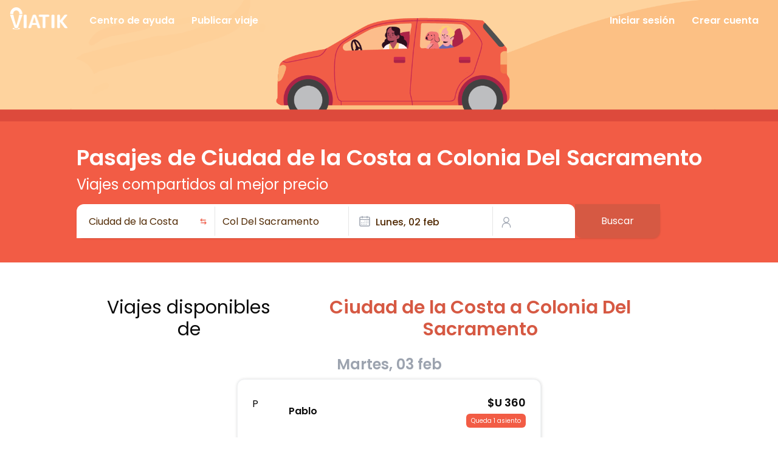

--- FILE ---
content_type: text/html; charset=utf-8
request_url: https://www.viatik.com/uy/viajar/ciudad-de-la-costa/colonia
body_size: 15320
content:
<!DOCTYPE html><html lang="es-UY" class="poppins_bbdd8832-module__ZioDaW__className"><head><meta charSet="utf-8"/><meta name="viewport" content="width=device-width, initial-scale=1"/><link rel="stylesheet" href="/_next/static/chunks/4fa2175e3cf57738.css" data-precedence="next"/><link rel="stylesheet" href="/_next/static/chunks/1612c0d13b5bf787.css" data-precedence="next"/><link rel="preload" as="script" fetchPriority="low" href="/_next/static/chunks/66a8c16702b8a250.js"/><script src="/_next/static/chunks/c72caa59e3a406b6.js" async=""></script><script src="/_next/static/chunks/ac546de6bce4750a.js" async=""></script><script src="/_next/static/chunks/77e20afd0aa65abc.js" async=""></script><script src="/_next/static/chunks/236f7e5abd6f09ff.js" async=""></script><script src="/_next/static/chunks/turbopack-a49e1c0a81de503a.js" async=""></script><script src="/_next/static/chunks/ff1a16fafef87110.js" async=""></script><script src="/_next/static/chunks/7340adf74ff47ec0.js" async=""></script><script src="/_next/static/chunks/761468df69be5874.js" async=""></script><script src="/_next/static/chunks/ce035b827fddbed7.js" async=""></script><script src="/_next/static/chunks/733ec2ee5be40ce0.js" async=""></script><script src="/_next/static/chunks/164a341b28a62a54.js" async=""></script><script src="/_next/static/chunks/2d5a28f3af9fc41e.js" async=""></script><script src="/_next/static/chunks/2c7a9713abfa4f66.js" async=""></script><script src="/_next/static/chunks/d9ad137e8cdff2d1.js" async=""></script><link rel="preload" href="https://www.googletagmanager.com/gtag/js?id=G-698X3TCMFL" as="script"/><meta name="next-size-adjust" content=""/><title>Ciudad de la Costa a Colonia | Pasajes online</title><meta name="description" content="Encontrá la forma más económica y rápida de viajar de Ciudad de la Costa a Colonia en viaje compartido. Reservá tu viaje con Viatik hoy."/><meta name="robots" content="index, follow"/><meta name="googlebot" content="index, follow"/><link rel="canonical" href="https://www.viatik.com/uy/viajar/ciudad-de-la-costa/colonia"/><meta name="google-site-verification" content="qU9OCqLLjiIH5XddLI3buBJZeOZEYWuXLkpr3eVq7XY"/><meta property="og:title" content="Ciudad de la Costa a Colonia | Pasajes online"/><meta property="og:description" content="Encontrá la forma más económica y rápida de viajar de Ciudad de la Costa a Colonia en viaje compartido. Reservá tu viaje con Viatik hoy."/><meta name="twitter:card" content="summary"/><meta name="twitter:title" content="Buscá tu viaje compartido | Viatik"/><meta name="twitter:description" content="Viatik es una app para compartir viajes. La elección de cómo viajar es 100% tuya, con cientos de viajes y destinos para elegir."/><link rel="icon" href="/favicon.ico?favicon.367521b0.ico" sizes="48x48" type="image/x-icon"/><script src="/_next/static/chunks/a6dad97d9634a72d.js" noModule=""></script></head><body><div hidden=""><!--$--><!--/$--></div><main class="flex min-h-screen flex-col items-center"><div class="w-full h-[200px] bg-center bg-[url(&quot;/img/viatik-background-phone.webp&quot;)] sm:bg-[url(&quot;/img/viatik-background-desktop.webp&quot;)] bg-cover"><nav class="w-full"><div class="container flex flex-row flex-wrap justify-between items-center px-4"><div class="flex items-center mt-3 mb-1"><a href="/"><img alt="logo" loading="lazy" width="95" height="45" decoding="async" data-nimg="1" class="mr-6" style="color:transparent" srcSet="/_next/image?url=%2Flogos%2Flogo.webp&amp;w=96&amp;q=75 1x, /_next/image?url=%2Flogos%2Flogo.webp&amp;w=256&amp;q=75 2x" src="/_next/image?url=%2Flogos%2Flogo.webp&amp;w=256&amp;q=75"/></a><a href="https://support.viatik.com" class="py-2 pr-4 pl-3 text-white font-bold lg:inline-block hidden hover:text-light_coral text-base">Centro de ayuda</a><a href="https://app.viatik.com/?navigation=CreateLobby&amp;mixpanelId=" class="py-2 pr-4 pl-3 text-white font-bold lg:inline-block hidden hover:text-light_coral text-base">Publicar viaje</a></div><div class="flex items-center mt-2"><a href="https://app.viatik.com/login?mixpanelId=" class="py-2 pr-4 pl-3 text-white font-bold lg:inline-block hidden hover:text-light_coral text-base">Iniciar sesión</a><a href="https://app.viatik.com/register?mixpanelId=" class="py-2 pr-4 pl-3 text-white font-bold lg:inline-block hidden hover:text-light_coral text-base">Crear cuenta</a></div><div class="flex items-center mt-2 lg:hidden"><a href="https://app.viatik.com/?navigation=CreateLobby&amp;mixpanelId="><img alt="publicar" loading="lazy" width="30" height="30" decoding="async" data-nimg="1" class="lg:hidden cursor-pointer" style="color:transparent" srcSet="/_next/image?url=%2Fimg%2Fpublish.webp&amp;w=32&amp;q=75 1x, /_next/image?url=%2Fimg%2Fpublish.webp&amp;w=64&amp;q=75 2x" src="/_next/image?url=%2Fimg%2Fpublish.webp&amp;w=64&amp;q=75"/></a><button data-collapse-toggle="navbar-default" type="button" class="inline-flex items-center p-2 ml-3 text-sm text-gray-500 rounded-lg lg:hidden focus:outline-none focus:ring-gray-200" aria-controls="navbar-default" aria-expanded="false"><svg class="w-8 h-8" aria-hidden="true" fill="#fff" viewBox="0 0 20 20" xmlns="http://www.w3.org/2000/svg"><path fill-rule="evenodd" d="M3 5a1 1 0 011-1h12a1 1 0 110 2H4a1 1 0 01-1-1zM3 10a1 1 0 011-1h12a1 1 0 110 2H4a1 1 0 01-1-1zM3 15a1 1 0 011-1h12a1 1 0 110 2H4a1 1 0 01-1-1z" clip-rule="evenodd"></path></svg></button></div></div><div class="z-40 h-screen lg:hidden fixed right-[-120%] top-0 w-screen p-10 ease-in-out duration-300"><div class=" flex w-full justify-end border-b-[1px]"><div class="mr-auto flex items-center mt-1 px-4 py-2"><img alt="logo" loading="lazy" width="95" height="45" decoding="async" data-nimg="1" style="color:transparent" srcSet="/_next/image?url=%2Flogos%2Forange-logo.webp&amp;w=96&amp;q=75 1x, /_next/image?url=%2Flogos%2Forange-logo.webp&amp;w=256&amp;q=75 2x" src="/_next/image?url=%2Flogos%2Forange-logo.webp&amp;w=256&amp;q=75"/></div><button data-collapse-toggle="navbar-default" type="button" class="inline-flex items-center p-2 ml-3 text-sm text-gray-500 rounded-lg lg:hidden focus:outline-none focus:ring-gray-200" aria-controls="navbar-default" aria-expanded="false"><svg width="15" height="15" viewBox="0 0 15 15" fill="none" xmlns="http://www.w3.org/2000/svg" class="w-5 h-5 mr-3 text-primary"><path d="M12.8536 2.85355C13.0488 2.65829 13.0488 2.34171 12.8536 2.14645C12.6583 1.95118 12.3417 1.95118 12.1464 2.14645L7.5 6.79289L2.85355 2.14645C2.65829 1.95118 2.34171 1.95118 2.14645 2.14645C1.95118 2.34171 1.95118 2.65829 2.14645 2.85355L6.79289 7.5L2.14645 12.1464C1.95118 12.3417 1.95118 12.6583 2.14645 12.8536C2.34171 13.0488 2.65829 13.0488 2.85355 12.8536L7.5 8.20711L12.1464 12.8536C12.3417 13.0488 12.6583 13.0488 12.8536 12.8536C13.0488 12.6583 13.0488 12.3417 12.8536 12.1464L8.20711 7.5L12.8536 2.85355Z" fill="currentColor" fill-rule="evenodd" clip-rule="evenodd"></path></svg></button></div><div class="flex flex-col px-2"><a href="https://support.viatik.com" class="py-[15px] pr-4 pl-3 text-light_coral text-base border-b-[1px] hover:text-bg-light_coral">Centro de ayuda</a><a href="https://app.viatik.com/?navigation=CreateLobby&amp;mixpanelId=" class="py-[15px] pr-4 pl-3 text-light_coral text-base border-b-[1px] hover:text-bg-light_coral">Publicar viaje</a><a href="https://app.viatik.com/login?mixpanelId=" class="py-[15px] pr-4 pl-3 text-light_coral text-base border-b-[1px] hover:text-bg-light_coral">Iniciar sesión</a><a href="https://app.viatik.com/register?mixpanelId=" class="py-[15px] pr-4 pl-3 text-light_coral text-base border-b-[1px] hover:text-bg-light_coral">Crear cuenta</a></div></div></nav></div><div class="w-full bg-light_gray"><div class="w-full flex flex-col justify-center items-center bg-light_coral lg:mb-0 mb-[10rem]"><div class="flex flex-col w-full lg:w-max items-center py-10 lg:items-start text-center relative"><h1 class="md:text-4xl text-2xl text-white font-bold mb-2">Pasajes de Ciudad de la Costa a Colonia Del Sacramento</h1><h2 class="md:text-2xl text-xl text-white mb-4 px-2 lg:px-0">Viajes compartidos al mejor precio</h2><div class="flex w-[85%] md:w-[450px] lg:w-[960px] lg:flex-row flex-col lg:relative lg:bottom-0 absolute bottom-[-12rem] rounded-xl shadow"><div class="hidden bg-white lg:w-[90%] lg:rounded-s-xl lg:rounded-se-none rounded-t-xl lg:flex flex-wrap gap-5 lg:gap-2 lg:pl-2 lg:p-0 p-5 items-center lg:py-1"><div class="lg:w-[27%] w-full rounded-md text-gray relative"><div tabindex="-1" class="flex h-full w-full flex-col overflow-hidden rounded-md text-popover-foreground justify-center bg-light_gray lg:bg-white" cmdk-root=""><label cmdk-label="" for="radix-_R_2p5fiv5ubqivbH2_" id="radix-_R_2p5fiv5ubqivbH1_" style="position:absolute;width:1px;height:1px;padding:0;margin:-1px;overflow:hidden;clip:rect(0, 0, 0, 0);white-space:nowrap;border-width:0"></label><div class="flex items-center px-3 justify-between" cmdk-input-wrapper=""><input class="flex flex-grow h-10 rounded-md bg-transparent py-2 text-sm outline-none placeholder:text-muted-foreground disabled:cursor-not-allowed disabled:opacity-50 w-full text-text lg:text-base" placeholder="Lugar de salida" cmdk-input="" autoComplete="off" autoCorrect="off" spellCheck="false" aria-autocomplete="list" role="combobox" aria-expanded="true" aria-controls="radix-_R_2p5fiv5ubqivb_" aria-labelledby="radix-_R_2p5fiv5ubqivbH1_" id="radix-_R_2p5fiv5ubqivbH2_" type="text" value="Ciudad de la Costa"/><img alt="swap" loading="lazy" width="21" height="21" decoding="async" data-nimg="1" class="pl-2 cursor-pointer" style="color:transparent" srcSet="/_next/image?url=%2Fimg%2Fswap.webp&amp;w=32&amp;q=75 1x, /_next/image?url=%2Fimg%2Fswap.webp&amp;w=48&amp;q=75 2x" src="/_next/image?url=%2Fimg%2Fswap.webp&amp;w=48&amp;q=75"/></div></div></div><div data-orientation="vertical" role="none" class="shrink-0 bg-border h-full w-[1px] hidden lg:flex"></div><div class="lg:w-[27%] w-full rounded-md text-gray relative"><div tabindex="-1" class="flex h-full w-full flex-col overflow-hidden rounded-md text-popover-foreground justify-center bg-light_gray lg:bg-white" cmdk-root=""><label cmdk-label="" for="radix-_R_6p5fiv5ubqivbH2_" id="radix-_R_6p5fiv5ubqivbH1_" style="position:absolute;width:1px;height:1px;padding:0;margin:-1px;overflow:hidden;clip:rect(0, 0, 0, 0);white-space:nowrap;border-width:0"></label><div class="flex items-center px-3 justify-between" cmdk-input-wrapper=""><input class="flex flex-grow h-10 rounded-md bg-transparent py-2 text-sm outline-none placeholder:text-muted-foreground disabled:cursor-not-allowed disabled:opacity-50 w-full text-text lg:text-base" placeholder="Destino" cmdk-input="" autoComplete="off" autoCorrect="off" spellCheck="false" aria-autocomplete="list" role="combobox" aria-expanded="true" aria-controls="radix-_R_6p5fiv5ubqivb_" aria-labelledby="radix-_R_6p5fiv5ubqivbH1_" id="radix-_R_6p5fiv5ubqivbH2_" type="text" value="Col Del Sacramento"/></div></div></div><div data-orientation="vertical" role="none" class="shrink-0 bg-border h-full w-[1px] hidden lg:flex"></div><div class="bg-[#f3f4f6] lg:bg-white rounded-md text-gray w-[67%] md:w-[75%] lg:w-[29%]"><button class="inline-flex gap-2 whitespace-nowrap rounded-md text-sm font-medium transition-colors focus-visible:outline-none focus-visible:ring-1 focus-visible:ring-ring disabled:pointer-events-none disabled:opacity-50 [&amp;_svg]:pointer-events-none [&amp;_svg]:size-4 [&amp;_svg]:shrink-0 border border-input hover:bg-light_gray hover:text-accent-foreground h-9 px-4 py-2 bg-[#f3f4f6] lg:bg-white w-full justify-start items-center text-left border-none shadow-none lg:text-base" type="button" aria-haspopup="dialog" aria-expanded="false" aria-controls="radix-_R_ap5fiv5ubqivb_" data-state="closed"><svg width="15" height="15" viewBox="0 0 15 15" fill="none" xmlns="http://www.w3.org/2000/svg" class="mr-2 h-4 w-4 lg:w-5 lg:h-5 text-gray"><path d="M4.5 1C4.77614 1 5 1.22386 5 1.5V2H10V1.5C10 1.22386 10.2239 1 10.5 1C10.7761 1 11 1.22386 11 1.5V2H12.5C13.3284 2 14 2.67157 14 3.5V12.5C14 13.3284 13.3284 14 12.5 14H2.5C1.67157 14 1 13.3284 1 12.5V3.5C1 2.67157 1.67157 2 2.5 2H4V1.5C4 1.22386 4.22386 1 4.5 1ZM10 3V3.5C10 3.77614 10.2239 4 10.5 4C10.7761 4 11 3.77614 11 3.5V3H12.5C12.7761 3 13 3.22386 13 3.5V5H2V3.5C2 3.22386 2.22386 3 2.5 3H4V3.5C4 3.77614 4.22386 4 4.5 4C4.77614 4 5 3.77614 5 3.5V3H10ZM2 6V12.5C2 12.7761 2.22386 13 2.5 13H12.5C12.7761 13 13 12.7761 13 12.5V6H2ZM7 7.5C7 7.22386 7.22386 7 7.5 7C7.77614 7 8 7.22386 8 7.5C8 7.77614 7.77614 8 7.5 8C7.22386 8 7 7.77614 7 7.5ZM9.5 7C9.22386 7 9 7.22386 9 7.5C9 7.77614 9.22386 8 9.5 8C9.77614 8 10 7.77614 10 7.5C10 7.22386 9.77614 7 9.5 7ZM11 7.5C11 7.22386 11.2239 7 11.5 7C11.7761 7 12 7.22386 12 7.5C12 7.77614 11.7761 8 11.5 8C11.2239 8 11 7.77614 11 7.5ZM11.5 9C11.2239 9 11 9.22386 11 9.5C11 9.77614 11.2239 10 11.5 10C11.7761 10 12 9.77614 12 9.5C12 9.22386 11.7761 9 11.5 9ZM9 9.5C9 9.22386 9.22386 9 9.5 9C9.77614 9 10 9.22386 10 9.5C10 9.77614 9.77614 10 9.5 10C9.22386 10 9 9.77614 9 9.5ZM7.5 9C7.22386 9 7 9.22386 7 9.5C7 9.77614 7.22386 10 7.5 10C7.77614 10 8 9.77614 8 9.5C8 9.22386 7.77614 9 7.5 9ZM5 9.5C5 9.22386 5.22386 9 5.5 9C5.77614 9 6 9.22386 6 9.5C6 9.77614 5.77614 10 5.5 10C5.22386 10 5 9.77614 5 9.5ZM3.5 9C3.22386 9 3 9.22386 3 9.5C3 9.77614 3.22386 10 3.5 10C3.77614 10 4 9.77614 4 9.5C4 9.22386 3.77614 9 3.5 9ZM3 11.5C3 11.2239 3.22386 11 3.5 11C3.77614 11 4 11.2239 4 11.5C4 11.7761 3.77614 12 3.5 12C3.22386 12 3 11.7761 3 11.5ZM5.5 11C5.22386 11 5 11.2239 5 11.5C5 11.7761 5.22386 12 5.5 12C5.77614 12 6 11.7761 6 11.5C6 11.2239 5.77614 11 5.5 11ZM7 11.5C7 11.2239 7.22386 11 7.5 11C7.77614 11 8 11.2239 8 11.5C8 11.7761 7.77614 12 7.5 12C7.22386 12 7 11.7761 7 11.5ZM9.5 11C9.22386 11 9 11.2239 9 11.5C9 11.7761 9.22386 12 9.5 12C9.77614 12 10 11.7761 10 11.5C10 11.2239 9.77614 11 9.5 11Z" fill="currentColor" fill-rule="evenodd" clip-rule="evenodd"></path></svg><span class="mt-[0.2rem] text-text">Lunes, 02 feb</span></button></div><div data-orientation="vertical" role="none" class="shrink-0 bg-border h-full w-[1px] hidden lg:flex"></div><div><button type="button" role="combobox" aria-controls="radix-_R_ep5fiv5ubqivb_" aria-expanded="false" aria-autocomplete="none" dir="ltr" data-state="closed" class="flex h-9 justify-between border border-input px-3 py-2 ring-offset-background placeholder:text-muted-foreground focus:outline-none focus:ring-ring disabled:cursor-not-allowed disabled:opacity-50 bg-[#f3f4f6] lg:bg-white rounded-md text-sm lg:text-base border-none w-16 md:w-20 shadow-none focus:ring-0 text-text hover:bg-light_gray items-center"><div class="flex mt-1"><svg width="15" height="15" viewBox="0 0 15 15" fill="none" xmlns="http://www.w3.org/2000/svg" class="mr-3 h-4 w-4 lg:h-5 lg:w-5 text-gray"><path d="M7.5 0.875C5.49797 0.875 3.875 2.49797 3.875 4.5C3.875 6.15288 4.98124 7.54738 6.49373 7.98351C5.2997 8.12901 4.27557 8.55134 3.50407 9.31167C2.52216 10.2794 2.02502 11.72 2.02502 13.5999C2.02502 13.8623 2.23769 14.0749 2.50002 14.0749C2.76236 14.0749 2.97502 13.8623 2.97502 13.5999C2.97502 11.8799 3.42786 10.7206 4.17091 9.9883C4.91536 9.25463 6.02674 8.87499 7.49995 8.87499C8.97317 8.87499 10.0846 9.25463 10.8291 9.98831C11.5721 10.7206 12.025 11.8799 12.025 13.5999C12.025 13.8623 12.2376 14.0749 12.5 14.0749C12.7623 14.075 12.975 13.8623 12.975 13.6C12.975 11.72 12.4778 10.2794 11.4959 9.31166C10.7244 8.55135 9.70025 8.12903 8.50625 7.98352C10.0187 7.5474 11.125 6.15289 11.125 4.5C11.125 2.49797 9.50203 0.875 7.5 0.875ZM4.825 4.5C4.825 3.02264 6.02264 1.825 7.5 1.825C8.97736 1.825 10.175 3.02264 10.175 4.5C10.175 5.97736 8.97736 7.175 7.5 7.175C6.02264 7.175 4.825 5.97736 4.825 4.5Z" fill="currentColor" fill-rule="evenodd" clip-rule="evenodd"></path></svg><span style="pointer-events:none"></span></div></button><select aria-hidden="true" tabindex="-1" style="position:absolute;border:0;width:1px;height:1px;padding:0;margin:-1px;overflow:hidden;clip:rect(0, 0, 0, 0);white-space:nowrap;word-wrap:normal"></select></div></div><div class="bg-white rounded-t-xl flex flex-col p-4 gap-3 lg:hidden"><div class="w-full flex text-left cursor-pointer h-1/3 items-center justify-center"><div class="w-full false"><p>Ciudad de la Costa</p></div><img alt="" loading="lazy" width="20" height="20" decoding="async" data-nimg="1" class="ml-auto pb-2 rotate-90 cursor-pointer" style="color:transparent" srcSet="/_next/image?url=%2Fimg%2Fswap.webp&amp;w=32&amp;q=75 1x, /_next/image?url=%2Fimg%2Fswap.webp&amp;w=48&amp;q=75 2x" src="/_next/image?url=%2Fimg%2Fswap.webp&amp;w=48&amp;q=75"/></div><div data-orientation="horizontal" role="none" class="shrink-0 bg-border h-[1px] w-full"></div><div class="w-full flex text-left cursor-pointer h-1/3 items-center justify-center"><div class="w-full false"><p>Col Del Sacramento</p></div></div><div data-orientation="horizontal" role="none" class="shrink-0 bg-border h-[1px] w-full"></div><div class="w-full h-9 flex items-center"><div class="flex items-center w-4/6 text-left cursor-pointer"><svg width="15" height="15" viewBox="0 0 15 15" fill="none" xmlns="http://www.w3.org/2000/svg" class="mr-2 h-4 w-4 text-gray"><path d="M4.5 1C4.77614 1 5 1.22386 5 1.5V2H10V1.5C10 1.22386 10.2239 1 10.5 1C10.7761 1 11 1.22386 11 1.5V2H12.5C13.3284 2 14 2.67157 14 3.5V12.5C14 13.3284 13.3284 14 12.5 14H2.5C1.67157 14 1 13.3284 1 12.5V3.5C1 2.67157 1.67157 2 2.5 2H4V1.5C4 1.22386 4.22386 1 4.5 1ZM10 3V3.5C10 3.77614 10.2239 4 10.5 4C10.7761 4 11 3.77614 11 3.5V3H12.5C12.7761 3 13 3.22386 13 3.5V5H2V3.5C2 3.22386 2.22386 3 2.5 3H4V3.5C4 3.77614 4.22386 4 4.5 4C4.77614 4 5 3.77614 5 3.5V3H10ZM2 6V12.5C2 12.7761 2.22386 13 2.5 13H12.5C12.7761 13 13 12.7761 13 12.5V6H2ZM7 7.5C7 7.22386 7.22386 7 7.5 7C7.77614 7 8 7.22386 8 7.5C8 7.77614 7.77614 8 7.5 8C7.22386 8 7 7.77614 7 7.5ZM9.5 7C9.22386 7 9 7.22386 9 7.5C9 7.77614 9.22386 8 9.5 8C9.77614 8 10 7.77614 10 7.5C10 7.22386 9.77614 7 9.5 7ZM11 7.5C11 7.22386 11.2239 7 11.5 7C11.7761 7 12 7.22386 12 7.5C12 7.77614 11.7761 8 11.5 8C11.2239 8 11 7.77614 11 7.5ZM11.5 9C11.2239 9 11 9.22386 11 9.5C11 9.77614 11.2239 10 11.5 10C11.7761 10 12 9.77614 12 9.5C12 9.22386 11.7761 9 11.5 9ZM9 9.5C9 9.22386 9.22386 9 9.5 9C9.77614 9 10 9.22386 10 9.5C10 9.77614 9.77614 10 9.5 10C9.22386 10 9 9.77614 9 9.5ZM7.5 9C7.22386 9 7 9.22386 7 9.5C7 9.77614 7.22386 10 7.5 10C7.77614 10 8 9.77614 8 9.5C8 9.22386 7.77614 9 7.5 9ZM5 9.5C5 9.22386 5.22386 9 5.5 9C5.77614 9 6 9.22386 6 9.5C6 9.77614 5.77614 10 5.5 10C5.22386 10 5 9.77614 5 9.5ZM3.5 9C3.22386 9 3 9.22386 3 9.5C3 9.77614 3.22386 10 3.5 10C3.77614 10 4 9.77614 4 9.5C4 9.22386 3.77614 9 3.5 9ZM3 11.5C3 11.2239 3.22386 11 3.5 11C3.77614 11 4 11.2239 4 11.5C4 11.7761 3.77614 12 3.5 12C3.22386 12 3 11.7761 3 11.5ZM5.5 11C5.22386 11 5 11.2239 5 11.5C5 11.7761 5.22386 12 5.5 12C5.77614 12 6 11.7761 6 11.5C6 11.2239 5.77614 11 5.5 11ZM7 11.5C7 11.2239 7.22386 11 7.5 11C7.77614 11 8 11.2239 8 11.5C8 11.7761 7.77614 12 7.5 12C7.22386 12 7 11.7761 7 11.5ZM9.5 11C9.22386 11 9 11.2239 9 11.5C9 11.7761 9.22386 12 9.5 12C9.77614 12 10 11.7761 10 11.5C10 11.2239 9.77614 11 9.5 11Z" fill="currentColor" fill-rule="evenodd" clip-rule="evenodd"></path></svg><p>Lunes, 02 feb</p></div><div data-orientation="vertical" role="none" class="shrink-0 bg-border h-full w-[1px]"></div><div class="flex items-center pl-4 cursor-pointer"><svg width="15" height="15" viewBox="0 0 15 15" fill="none" xmlns="http://www.w3.org/2000/svg" class="mr-3 h-4 w-4 text-gray"><path d="M7.5 0.875C5.49797 0.875 3.875 2.49797 3.875 4.5C3.875 6.15288 4.98124 7.54738 6.49373 7.98351C5.2997 8.12901 4.27557 8.55134 3.50407 9.31167C2.52216 10.2794 2.02502 11.72 2.02502 13.5999C2.02502 13.8623 2.23769 14.0749 2.50002 14.0749C2.76236 14.0749 2.97502 13.8623 2.97502 13.5999C2.97502 11.8799 3.42786 10.7206 4.17091 9.9883C4.91536 9.25463 6.02674 8.87499 7.49995 8.87499C8.97317 8.87499 10.0846 9.25463 10.8291 9.98831C11.5721 10.7206 12.025 11.8799 12.025 13.5999C12.025 13.8623 12.2376 14.0749 12.5 14.0749C12.7623 14.075 12.975 13.8623 12.975 13.6C12.975 11.72 12.4778 10.2794 11.4959 9.31166C10.7244 8.55135 9.70025 8.12903 8.50625 7.98352C10.0187 7.5474 11.125 6.15289 11.125 4.5C11.125 2.49797 9.50203 0.875 7.5 0.875ZM4.825 4.5C4.825 3.02264 6.02264 1.825 7.5 1.825C8.97736 1.825 10.175 3.02264 10.175 4.5C10.175 5.97736 8.97736 7.175 7.5 7.175C6.02264 7.175 4.825 5.97736 4.825 4.5Z" fill="currentColor" fill-rule="evenodd" clip-rule="evenodd"></path></svg><p>1</p></div></div></div><div class="z-40 h-screen lg:hidden fixed right-0 top-[-120%] w-screen p-10 ease-in-out duration-500"><div class="w-full flex justify-center"><div class="flex items-center pb-5 w-full justify-center"><svg width="15" height="15" viewBox="0 0 15 15" fill="none" xmlns="http://www.w3.org/2000/svg" class="h-6 w-6 text-gray-500 cursor-pointer text-light_coral"><path d="M8.84182 3.13514C9.04327 3.32401 9.05348 3.64042 8.86462 3.84188L5.43521 7.49991L8.86462 11.1579C9.05348 11.3594 9.04327 11.6758 8.84182 11.8647C8.64036 12.0535 8.32394 12.0433 8.13508 11.8419L4.38508 7.84188C4.20477 7.64955 4.20477 7.35027 4.38508 7.15794L8.13508 3.15794C8.32394 2.95648 8.64036 2.94628 8.84182 3.13514Z" fill="currentColor" fill-rule="evenodd" clip-rule="evenodd"></path></svg><div tabindex="-1" class="flex h-full w-full flex-col overflow-hidden rounded-md bg-popover text-popover-foreground justify-center lg:bg-white" cmdk-root=""><label cmdk-label="" for="radix-_R_1595fiv5ubqivbH2_" id="radix-_R_1595fiv5ubqivbH1_" style="position:absolute;width:1px;height:1px;padding:0;margin:-1px;overflow:hidden;clip:rect(0, 0, 0, 0);white-space:nowrap;border-width:0"></label><div class="flex items-center px-3 justify-between" cmdk-input-wrapper=""><input class="flex flex-grow h-10 rounded-md bg-transparent py-2 outline-none placeholder:text-muted-foreground disabled:cursor-not-allowed disabled:opacity-50 text-base w-full caret-primary inputsalida" placeholder="Lugar de salida" cmdk-input="" autoComplete="off" autoCorrect="off" spellCheck="false" aria-autocomplete="list" role="combobox" aria-expanded="true" aria-controls="radix-_R_1595fiv5ubqivb_" aria-labelledby="radix-_R_1595fiv5ubqivbH1_" id="radix-_R_1595fiv5ubqivbH2_" type="text" value="Ciudad de la Costa"/><svg width="15" height="15" viewBox="0 0 15 15" fill="none" xmlns="http://www.w3.org/2000/svg" class="cursor-pointer h-4 w-4 text-light_coral"><path d="M12.8536 2.85355C13.0488 2.65829 13.0488 2.34171 12.8536 2.14645C12.6583 1.95118 12.3417 1.95118 12.1464 2.14645L7.5 6.79289L2.85355 2.14645C2.65829 1.95118 2.34171 1.95118 2.14645 2.14645C1.95118 2.34171 1.95118 2.65829 2.14645 2.85355L6.79289 7.5L2.14645 12.1464C1.95118 12.3417 1.95118 12.6583 2.14645 12.8536C2.34171 13.0488 2.65829 13.0488 2.85355 12.8536L7.5 8.20711L12.1464 12.8536C12.3417 13.0488 12.6583 13.0488 12.8536 12.8536C13.0488 12.6583 13.0488 12.3417 12.8536 12.1464L8.20711 7.5L12.8536 2.85355Z" fill="currentColor" fill-rule="evenodd" clip-rule="evenodd"></path></svg></div></div></div></div></div><div class="z-40 h-screen lg:hidden fixed right-0 top-[-120%] w-screen p-10 ease-in-out duration-500"><div class="w-full flex justify-center"><div class="flex items-center pb-5 w-full justify-center"><svg width="15" height="15" viewBox="0 0 15 15" fill="none" xmlns="http://www.w3.org/2000/svg" class="h-6 w-6 text-gray-500 cursor-pointer text-light_coral"><path d="M8.84182 3.13514C9.04327 3.32401 9.05348 3.64042 8.86462 3.84188L5.43521 7.49991L8.86462 11.1579C9.05348 11.3594 9.04327 11.6758 8.84182 11.8647C8.64036 12.0535 8.32394 12.0433 8.13508 11.8419L4.38508 7.84188C4.20477 7.64955 4.20477 7.35027 4.38508 7.15794L8.13508 3.15794C8.32394 2.95648 8.64036 2.94628 8.84182 3.13514Z" fill="currentColor" fill-rule="evenodd" clip-rule="evenodd"></path></svg><div tabindex="-1" class="flex h-full w-full flex-col overflow-hidden rounded-md bg-popover text-popover-foreground justify-center lg:bg-white" cmdk-root=""><label cmdk-label="" for="radix-_R_1795fiv5ubqivbH2_" id="radix-_R_1795fiv5ubqivbH1_" style="position:absolute;width:1px;height:1px;padding:0;margin:-1px;overflow:hidden;clip:rect(0, 0, 0, 0);white-space:nowrap;border-width:0"></label><div class="flex items-center px-3 justify-between" cmdk-input-wrapper=""><input class="flex flex-grow h-10 rounded-md bg-transparent py-2 outline-none placeholder:text-muted-foreground disabled:cursor-not-allowed disabled:opacity-50 text-base w-full caret-primary inputdestino" placeholder="Destino" cmdk-input="" autoComplete="off" autoCorrect="off" spellCheck="false" aria-autocomplete="list" role="combobox" aria-expanded="true" aria-controls="radix-_R_1795fiv5ubqivb_" aria-labelledby="radix-_R_1795fiv5ubqivbH1_" id="radix-_R_1795fiv5ubqivbH2_" type="text" value="Col Del Sacramento"/><svg width="15" height="15" viewBox="0 0 15 15" fill="none" xmlns="http://www.w3.org/2000/svg" class="cursor-pointer h-4 w-4 text-light_coral"><path d="M12.8536 2.85355C13.0488 2.65829 13.0488 2.34171 12.8536 2.14645C12.6583 1.95118 12.3417 1.95118 12.1464 2.14645L7.5 6.79289L2.85355 2.14645C2.65829 1.95118 2.34171 1.95118 2.14645 2.14645C1.95118 2.34171 1.95118 2.65829 2.14645 2.85355L6.79289 7.5L2.14645 12.1464C1.95118 12.3417 1.95118 12.6583 2.14645 12.8536C2.34171 13.0488 2.65829 13.0488 2.85355 12.8536L7.5 8.20711L12.1464 12.8536C12.3417 13.0488 12.6583 13.0488 12.8536 12.8536C13.0488 12.6583 13.0488 12.3417 12.8536 12.1464L8.20711 7.5L12.8536 2.85355Z" fill="currentColor" fill-rule="evenodd" clip-rule="evenodd"></path></svg></div></div></div></div></div><div class="z-40 h-screen lg:hidden fixed right-0 top-[-120%] w-screen p-10 ease-in-out duration-500"><div class="w-full flex-col flex justify-center h-full"><div class="flex items-center pb-5 w-full"><svg width="15" height="15" viewBox="0 0 15 15" fill="none" xmlns="http://www.w3.org/2000/svg" class="h-6 w-6 text-gray-500 cursor-pointer text-light_coral"><path d="M8.84182 3.13514C9.04327 3.32401 9.05348 3.64042 8.86462 3.84188L5.43521 7.49991L8.86462 11.1579C9.05348 11.3594 9.04327 11.6758 8.84182 11.8647C8.64036 12.0535 8.32394 12.0433 8.13508 11.8419L4.38508 7.84188C4.20477 7.64955 4.20477 7.35027 4.38508 7.15794L8.13508 3.15794C8.32394 2.95648 8.64036 2.94628 8.84182 3.13514Z" fill="currentColor" fill-rule="evenodd" clip-rule="evenodd"></path></svg></div><div data-orientation="horizontal" role="none" class="shrink-0 bg-border h-[1px] w-full"></div><div class="h-full pt-4"><div class="rdp p-3 w-full flex justify-center"><div class="flex flex-col sm:flex-row space-y-4 sm:space-x-4 sm:space-y-0"><div class="space-y-4 rdp-caption_start rdp-caption_end"><div class="flex justify-center pt-1 relative items-center"><div class="text-sm font-medium" aria-live="polite" role="presentation">febrero 2026</div><div class="space-x-1 flex items-center"><button aria-label="Go to previous month" class="rdp-button_reset rdp-button inline-flex items-center justify-center gap-2 whitespace-nowrap rounded-md text-sm font-medium transition-colors focus-visible:outline-none focus-visible:ring-1 focus-visible:ring-ring disabled:pointer-events-none disabled:opacity-50 [&amp;_svg]:pointer-events-none [&amp;_svg]:size-4 [&amp;_svg]:shrink-0 border border-input shadow-sm hover:bg-light_gray hover:text-accent-foreground h-7 w-7 bg-transparent p-0 opacity-50 hover:opacity-100 absolute left-1 hover:rounded-full shadow-none border-none" type="button" name="previous-month"><svg width="15" height="15" viewBox="0 0 15 15" fill="none" xmlns="http://www.w3.org/2000/svg" class="h-4 w-4 rdp-nav_icon"><path d="M8.84182 3.13514C9.04327 3.32401 9.05348 3.64042 8.86462 3.84188L5.43521 7.49991L8.86462 11.1579C9.05348 11.3594 9.04327 11.6758 8.84182 11.8647C8.64036 12.0535 8.32394 12.0433 8.13508 11.8419L4.38508 7.84188C4.20477 7.64955 4.20477 7.35027 4.38508 7.15794L8.13508 3.15794C8.32394 2.95648 8.64036 2.94628 8.84182 3.13514Z" fill="currentColor" fill-rule="evenodd" clip-rule="evenodd"></path></svg></button><button aria-label="Go to next month" class="rdp-button_reset rdp-button inline-flex items-center justify-center gap-2 whitespace-nowrap rounded-md text-sm font-medium transition-colors focus-visible:outline-none focus-visible:ring-1 focus-visible:ring-ring disabled:pointer-events-none disabled:opacity-50 [&amp;_svg]:pointer-events-none [&amp;_svg]:size-4 [&amp;_svg]:shrink-0 border border-input shadow-sm hover:bg-light_gray hover:text-accent-foreground h-7 w-7 bg-transparent p-0 opacity-50 hover:opacity-100 absolute right-1 hover:rounded-full shadow-none border-none" type="button" name="next-month"><svg width="15" height="15" viewBox="0 0 15 15" fill="none" xmlns="http://www.w3.org/2000/svg" class="h-4 w-4 rdp-nav_icon"><path d="M6.1584 3.13508C6.35985 2.94621 6.67627 2.95642 6.86514 3.15788L10.6151 7.15788C10.7954 7.3502 10.7954 7.64949 10.6151 7.84182L6.86514 11.8418C6.67627 12.0433 6.35985 12.0535 6.1584 11.8646C5.95694 11.6757 5.94673 11.3593 6.1356 11.1579L9.565 7.49985L6.1356 3.84182C5.94673 3.64036 5.95694 3.32394 6.1584 3.13508Z" fill="currentColor" fill-rule="evenodd" clip-rule="evenodd"></path></svg></button></div></div><table class="w-full max-w-none border-collapse space-y-1" role="grid"><thead class="rdp-head"><tr class="flex"><th scope="col" class="text-muted-foreground rounded-md w-11 md:w-20 font-normal text-[0.8rem]" aria-label="lunes">lu</th><th scope="col" class="text-muted-foreground rounded-md w-11 md:w-20 font-normal text-[0.8rem]" aria-label="martes">ma</th><th scope="col" class="text-muted-foreground rounded-md w-11 md:w-20 font-normal text-[0.8rem]" aria-label="miércoles">mi</th><th scope="col" class="text-muted-foreground rounded-md w-11 md:w-20 font-normal text-[0.8rem]" aria-label="jueves">ju</th><th scope="col" class="text-muted-foreground rounded-md w-11 md:w-20 font-normal text-[0.8rem]" aria-label="viernes">vi</th><th scope="col" class="text-muted-foreground rounded-md w-11 md:w-20 font-normal text-[0.8rem]" aria-label="sábado">sá</th><th scope="col" class="text-muted-foreground rounded-md w-11 md:w-20 font-normal text-[0.8rem]" aria-label="domingo">do</th></tr></thead><tbody class="rdp-tbody"><tr class="flex w-full mt-2"><td class="relative p-0 text-center text-sm focus-within:relative focus-within:z-20 [&amp;:has([aria-selected])]:bg-accent [&amp;:has([aria-selected].day-outside)]:bg-accent/50 [&amp;:has([aria-selected].day-range-end)]:rounded-r-md [&amp;:has([aria-selected])]:rounded-md" role="presentation"><button class="rdp-button_reset rdp-button h-8 w-11 md:w-20 p-0 m-auto font-normal aria-selected:opacity-100 hover:bg-light_gray rounded-full aria-selected:hover:bg-light_coral day-outside text-muted-foreground aria-selected:bg-accent/50 aria-selected:text-muted-foreground" role="gridcell" tabindex="-1" type="button" name="day">26</button></td><td class="relative p-0 text-center text-sm focus-within:relative focus-within:z-20 [&amp;:has([aria-selected])]:bg-accent [&amp;:has([aria-selected].day-outside)]:bg-accent/50 [&amp;:has([aria-selected].day-range-end)]:rounded-r-md [&amp;:has([aria-selected])]:rounded-md" role="presentation"><button class="rdp-button_reset rdp-button h-8 w-11 md:w-20 p-0 m-auto font-normal aria-selected:opacity-100 hover:bg-light_gray rounded-full aria-selected:hover:bg-light_coral day-outside text-muted-foreground aria-selected:bg-accent/50 aria-selected:text-muted-foreground" role="gridcell" tabindex="-1" type="button" name="day">27</button></td><td class="relative p-0 text-center text-sm focus-within:relative focus-within:z-20 [&amp;:has([aria-selected])]:bg-accent [&amp;:has([aria-selected].day-outside)]:bg-accent/50 [&amp;:has([aria-selected].day-range-end)]:rounded-r-md [&amp;:has([aria-selected])]:rounded-md" role="presentation"><button class="rdp-button_reset rdp-button h-8 w-11 md:w-20 p-0 m-auto font-normal aria-selected:opacity-100 hover:bg-light_gray rounded-full aria-selected:hover:bg-light_coral day-outside text-muted-foreground aria-selected:bg-accent/50 aria-selected:text-muted-foreground" role="gridcell" tabindex="-1" type="button" name="day">28</button></td><td class="relative p-0 text-center text-sm focus-within:relative focus-within:z-20 [&amp;:has([aria-selected])]:bg-accent [&amp;:has([aria-selected].day-outside)]:bg-accent/50 [&amp;:has([aria-selected].day-range-end)]:rounded-r-md [&amp;:has([aria-selected])]:rounded-md" role="presentation"><button class="rdp-button_reset rdp-button h-8 w-11 md:w-20 p-0 m-auto font-normal aria-selected:opacity-100 hover:bg-light_gray rounded-full aria-selected:hover:bg-light_coral day-outside text-muted-foreground aria-selected:bg-accent/50 aria-selected:text-muted-foreground" role="gridcell" tabindex="-1" type="button" name="day">29</button></td><td class="relative p-0 text-center text-sm focus-within:relative focus-within:z-20 [&amp;:has([aria-selected])]:bg-accent [&amp;:has([aria-selected].day-outside)]:bg-accent/50 [&amp;:has([aria-selected].day-range-end)]:rounded-r-md [&amp;:has([aria-selected])]:rounded-md" role="presentation"><button class="rdp-button_reset rdp-button h-8 w-11 md:w-20 p-0 m-auto font-normal aria-selected:opacity-100 hover:bg-light_gray rounded-full aria-selected:hover:bg-light_coral day-outside text-muted-foreground aria-selected:bg-accent/50 aria-selected:text-muted-foreground" role="gridcell" tabindex="-1" type="button" name="day">30</button></td><td class="relative p-0 text-center text-sm focus-within:relative focus-within:z-20 [&amp;:has([aria-selected])]:bg-accent [&amp;:has([aria-selected].day-outside)]:bg-accent/50 [&amp;:has([aria-selected].day-range-end)]:rounded-r-md [&amp;:has([aria-selected])]:rounded-md" role="presentation"><button class="rdp-button_reset rdp-button h-8 w-11 md:w-20 p-0 m-auto font-normal aria-selected:opacity-100 hover:bg-light_gray rounded-full aria-selected:hover:bg-light_coral day-outside text-muted-foreground aria-selected:bg-accent/50 aria-selected:text-muted-foreground" role="gridcell" tabindex="-1" type="button" name="day">31</button></td><td class="relative p-0 text-center text-sm focus-within:relative focus-within:z-20 [&amp;:has([aria-selected])]:bg-accent [&amp;:has([aria-selected].day-outside)]:bg-accent/50 [&amp;:has([aria-selected].day-range-end)]:rounded-r-md [&amp;:has([aria-selected])]:rounded-md" role="presentation"><button class="rdp-button_reset rdp-button h-8 w-11 md:w-20 p-0 m-auto font-normal aria-selected:opacity-100 hover:bg-light_gray rounded-full aria-selected:hover:bg-light_coral" role="gridcell" tabindex="-1" type="button" name="day">1</button></td></tr><tr class="flex w-full mt-2"><td class="relative p-0 text-center text-sm focus-within:relative focus-within:z-20 [&amp;:has([aria-selected])]:bg-accent [&amp;:has([aria-selected].day-outside)]:bg-accent/50 [&amp;:has([aria-selected].day-range-end)]:rounded-r-md [&amp;:has([aria-selected])]:rounded-md" role="presentation"><button class="rdp-button_reset rdp-button h-8 w-11 md:w-20 p-0 m-auto font-normal aria-selected:opacity-100 hover:bg-light_gray rounded-full aria-selected:hover:bg-light_coral bg-primary text-primary-foreground hover:bg-primary hover:text-primary-foreground focus:bg-primary focus:text-primary-foreground bg-accent text-accent-foreground" role="gridcell" aria-selected="true" tabindex="0" type="button" name="day">2</button></td><td class="relative p-0 text-center text-sm focus-within:relative focus-within:z-20 [&amp;:has([aria-selected])]:bg-accent [&amp;:has([aria-selected].day-outside)]:bg-accent/50 [&amp;:has([aria-selected].day-range-end)]:rounded-r-md [&amp;:has([aria-selected])]:rounded-md" role="presentation"><button class="rdp-button_reset rdp-button h-8 w-11 md:w-20 p-0 m-auto font-normal aria-selected:opacity-100 hover:bg-light_gray rounded-full aria-selected:hover:bg-light_coral" role="gridcell" tabindex="-1" type="button" name="day">3</button></td><td class="relative p-0 text-center text-sm focus-within:relative focus-within:z-20 [&amp;:has([aria-selected])]:bg-accent [&amp;:has([aria-selected].day-outside)]:bg-accent/50 [&amp;:has([aria-selected].day-range-end)]:rounded-r-md [&amp;:has([aria-selected])]:rounded-md" role="presentation"><button class="rdp-button_reset rdp-button h-8 w-11 md:w-20 p-0 m-auto font-normal aria-selected:opacity-100 hover:bg-light_gray rounded-full aria-selected:hover:bg-light_coral" role="gridcell" tabindex="-1" type="button" name="day">4</button></td><td class="relative p-0 text-center text-sm focus-within:relative focus-within:z-20 [&amp;:has([aria-selected])]:bg-accent [&amp;:has([aria-selected].day-outside)]:bg-accent/50 [&amp;:has([aria-selected].day-range-end)]:rounded-r-md [&amp;:has([aria-selected])]:rounded-md" role="presentation"><button class="rdp-button_reset rdp-button h-8 w-11 md:w-20 p-0 m-auto font-normal aria-selected:opacity-100 hover:bg-light_gray rounded-full aria-selected:hover:bg-light_coral" role="gridcell" tabindex="-1" type="button" name="day">5</button></td><td class="relative p-0 text-center text-sm focus-within:relative focus-within:z-20 [&amp;:has([aria-selected])]:bg-accent [&amp;:has([aria-selected].day-outside)]:bg-accent/50 [&amp;:has([aria-selected].day-range-end)]:rounded-r-md [&amp;:has([aria-selected])]:rounded-md" role="presentation"><button class="rdp-button_reset rdp-button h-8 w-11 md:w-20 p-0 m-auto font-normal aria-selected:opacity-100 hover:bg-light_gray rounded-full aria-selected:hover:bg-light_coral" role="gridcell" tabindex="-1" type="button" name="day">6</button></td><td class="relative p-0 text-center text-sm focus-within:relative focus-within:z-20 [&amp;:has([aria-selected])]:bg-accent [&amp;:has([aria-selected].day-outside)]:bg-accent/50 [&amp;:has([aria-selected].day-range-end)]:rounded-r-md [&amp;:has([aria-selected])]:rounded-md" role="presentation"><button class="rdp-button_reset rdp-button h-8 w-11 md:w-20 p-0 m-auto font-normal aria-selected:opacity-100 hover:bg-light_gray rounded-full aria-selected:hover:bg-light_coral" role="gridcell" tabindex="-1" type="button" name="day">7</button></td><td class="relative p-0 text-center text-sm focus-within:relative focus-within:z-20 [&amp;:has([aria-selected])]:bg-accent [&amp;:has([aria-selected].day-outside)]:bg-accent/50 [&amp;:has([aria-selected].day-range-end)]:rounded-r-md [&amp;:has([aria-selected])]:rounded-md" role="presentation"><button class="rdp-button_reset rdp-button h-8 w-11 md:w-20 p-0 m-auto font-normal aria-selected:opacity-100 hover:bg-light_gray rounded-full aria-selected:hover:bg-light_coral" role="gridcell" tabindex="-1" type="button" name="day">8</button></td></tr><tr class="flex w-full mt-2"><td class="relative p-0 text-center text-sm focus-within:relative focus-within:z-20 [&amp;:has([aria-selected])]:bg-accent [&amp;:has([aria-selected].day-outside)]:bg-accent/50 [&amp;:has([aria-selected].day-range-end)]:rounded-r-md [&amp;:has([aria-selected])]:rounded-md" role="presentation"><button class="rdp-button_reset rdp-button h-8 w-11 md:w-20 p-0 m-auto font-normal aria-selected:opacity-100 hover:bg-light_gray rounded-full aria-selected:hover:bg-light_coral" role="gridcell" tabindex="-1" type="button" name="day">9</button></td><td class="relative p-0 text-center text-sm focus-within:relative focus-within:z-20 [&amp;:has([aria-selected])]:bg-accent [&amp;:has([aria-selected].day-outside)]:bg-accent/50 [&amp;:has([aria-selected].day-range-end)]:rounded-r-md [&amp;:has([aria-selected])]:rounded-md" role="presentation"><button class="rdp-button_reset rdp-button h-8 w-11 md:w-20 p-0 m-auto font-normal aria-selected:opacity-100 hover:bg-light_gray rounded-full aria-selected:hover:bg-light_coral" role="gridcell" tabindex="-1" type="button" name="day">10</button></td><td class="relative p-0 text-center text-sm focus-within:relative focus-within:z-20 [&amp;:has([aria-selected])]:bg-accent [&amp;:has([aria-selected].day-outside)]:bg-accent/50 [&amp;:has([aria-selected].day-range-end)]:rounded-r-md [&amp;:has([aria-selected])]:rounded-md" role="presentation"><button class="rdp-button_reset rdp-button h-8 w-11 md:w-20 p-0 m-auto font-normal aria-selected:opacity-100 hover:bg-light_gray rounded-full aria-selected:hover:bg-light_coral" role="gridcell" tabindex="-1" type="button" name="day">11</button></td><td class="relative p-0 text-center text-sm focus-within:relative focus-within:z-20 [&amp;:has([aria-selected])]:bg-accent [&amp;:has([aria-selected].day-outside)]:bg-accent/50 [&amp;:has([aria-selected].day-range-end)]:rounded-r-md [&amp;:has([aria-selected])]:rounded-md" role="presentation"><button class="rdp-button_reset rdp-button h-8 w-11 md:w-20 p-0 m-auto font-normal aria-selected:opacity-100 hover:bg-light_gray rounded-full aria-selected:hover:bg-light_coral" role="gridcell" tabindex="-1" type="button" name="day">12</button></td><td class="relative p-0 text-center text-sm focus-within:relative focus-within:z-20 [&amp;:has([aria-selected])]:bg-accent [&amp;:has([aria-selected].day-outside)]:bg-accent/50 [&amp;:has([aria-selected].day-range-end)]:rounded-r-md [&amp;:has([aria-selected])]:rounded-md" role="presentation"><button class="rdp-button_reset rdp-button h-8 w-11 md:w-20 p-0 m-auto font-normal aria-selected:opacity-100 hover:bg-light_gray rounded-full aria-selected:hover:bg-light_coral" role="gridcell" tabindex="-1" type="button" name="day">13</button></td><td class="relative p-0 text-center text-sm focus-within:relative focus-within:z-20 [&amp;:has([aria-selected])]:bg-accent [&amp;:has([aria-selected].day-outside)]:bg-accent/50 [&amp;:has([aria-selected].day-range-end)]:rounded-r-md [&amp;:has([aria-selected])]:rounded-md" role="presentation"><button class="rdp-button_reset rdp-button h-8 w-11 md:w-20 p-0 m-auto font-normal aria-selected:opacity-100 hover:bg-light_gray rounded-full aria-selected:hover:bg-light_coral" role="gridcell" tabindex="-1" type="button" name="day">14</button></td><td class="relative p-0 text-center text-sm focus-within:relative focus-within:z-20 [&amp;:has([aria-selected])]:bg-accent [&amp;:has([aria-selected].day-outside)]:bg-accent/50 [&amp;:has([aria-selected].day-range-end)]:rounded-r-md [&amp;:has([aria-selected])]:rounded-md" role="presentation"><button class="rdp-button_reset rdp-button h-8 w-11 md:w-20 p-0 m-auto font-normal aria-selected:opacity-100 hover:bg-light_gray rounded-full aria-selected:hover:bg-light_coral" role="gridcell" tabindex="-1" type="button" name="day">15</button></td></tr><tr class="flex w-full mt-2"><td class="relative p-0 text-center text-sm focus-within:relative focus-within:z-20 [&amp;:has([aria-selected])]:bg-accent [&amp;:has([aria-selected].day-outside)]:bg-accent/50 [&amp;:has([aria-selected].day-range-end)]:rounded-r-md [&amp;:has([aria-selected])]:rounded-md" role="presentation"><button class="rdp-button_reset rdp-button h-8 w-11 md:w-20 p-0 m-auto font-normal aria-selected:opacity-100 hover:bg-light_gray rounded-full aria-selected:hover:bg-light_coral" role="gridcell" tabindex="-1" type="button" name="day">16</button></td><td class="relative p-0 text-center text-sm focus-within:relative focus-within:z-20 [&amp;:has([aria-selected])]:bg-accent [&amp;:has([aria-selected].day-outside)]:bg-accent/50 [&amp;:has([aria-selected].day-range-end)]:rounded-r-md [&amp;:has([aria-selected])]:rounded-md" role="presentation"><button class="rdp-button_reset rdp-button h-8 w-11 md:w-20 p-0 m-auto font-normal aria-selected:opacity-100 hover:bg-light_gray rounded-full aria-selected:hover:bg-light_coral" role="gridcell" tabindex="-1" type="button" name="day">17</button></td><td class="relative p-0 text-center text-sm focus-within:relative focus-within:z-20 [&amp;:has([aria-selected])]:bg-accent [&amp;:has([aria-selected].day-outside)]:bg-accent/50 [&amp;:has([aria-selected].day-range-end)]:rounded-r-md [&amp;:has([aria-selected])]:rounded-md" role="presentation"><button class="rdp-button_reset rdp-button h-8 w-11 md:w-20 p-0 m-auto font-normal aria-selected:opacity-100 hover:bg-light_gray rounded-full aria-selected:hover:bg-light_coral" role="gridcell" tabindex="-1" type="button" name="day">18</button></td><td class="relative p-0 text-center text-sm focus-within:relative focus-within:z-20 [&amp;:has([aria-selected])]:bg-accent [&amp;:has([aria-selected].day-outside)]:bg-accent/50 [&amp;:has([aria-selected].day-range-end)]:rounded-r-md [&amp;:has([aria-selected])]:rounded-md" role="presentation"><button class="rdp-button_reset rdp-button h-8 w-11 md:w-20 p-0 m-auto font-normal aria-selected:opacity-100 hover:bg-light_gray rounded-full aria-selected:hover:bg-light_coral" role="gridcell" tabindex="-1" type="button" name="day">19</button></td><td class="relative p-0 text-center text-sm focus-within:relative focus-within:z-20 [&amp;:has([aria-selected])]:bg-accent [&amp;:has([aria-selected].day-outside)]:bg-accent/50 [&amp;:has([aria-selected].day-range-end)]:rounded-r-md [&amp;:has([aria-selected])]:rounded-md" role="presentation"><button class="rdp-button_reset rdp-button h-8 w-11 md:w-20 p-0 m-auto font-normal aria-selected:opacity-100 hover:bg-light_gray rounded-full aria-selected:hover:bg-light_coral" role="gridcell" tabindex="-1" type="button" name="day">20</button></td><td class="relative p-0 text-center text-sm focus-within:relative focus-within:z-20 [&amp;:has([aria-selected])]:bg-accent [&amp;:has([aria-selected].day-outside)]:bg-accent/50 [&amp;:has([aria-selected].day-range-end)]:rounded-r-md [&amp;:has([aria-selected])]:rounded-md" role="presentation"><button class="rdp-button_reset rdp-button h-8 w-11 md:w-20 p-0 m-auto font-normal aria-selected:opacity-100 hover:bg-light_gray rounded-full aria-selected:hover:bg-light_coral" role="gridcell" tabindex="-1" type="button" name="day">21</button></td><td class="relative p-0 text-center text-sm focus-within:relative focus-within:z-20 [&amp;:has([aria-selected])]:bg-accent [&amp;:has([aria-selected].day-outside)]:bg-accent/50 [&amp;:has([aria-selected].day-range-end)]:rounded-r-md [&amp;:has([aria-selected])]:rounded-md" role="presentation"><button class="rdp-button_reset rdp-button h-8 w-11 md:w-20 p-0 m-auto font-normal aria-selected:opacity-100 hover:bg-light_gray rounded-full aria-selected:hover:bg-light_coral" role="gridcell" tabindex="-1" type="button" name="day">22</button></td></tr><tr class="flex w-full mt-2"><td class="relative p-0 text-center text-sm focus-within:relative focus-within:z-20 [&amp;:has([aria-selected])]:bg-accent [&amp;:has([aria-selected].day-outside)]:bg-accent/50 [&amp;:has([aria-selected].day-range-end)]:rounded-r-md [&amp;:has([aria-selected])]:rounded-md" role="presentation"><button class="rdp-button_reset rdp-button h-8 w-11 md:w-20 p-0 m-auto font-normal aria-selected:opacity-100 hover:bg-light_gray rounded-full aria-selected:hover:bg-light_coral" role="gridcell" tabindex="-1" type="button" name="day">23</button></td><td class="relative p-0 text-center text-sm focus-within:relative focus-within:z-20 [&amp;:has([aria-selected])]:bg-accent [&amp;:has([aria-selected].day-outside)]:bg-accent/50 [&amp;:has([aria-selected].day-range-end)]:rounded-r-md [&amp;:has([aria-selected])]:rounded-md" role="presentation"><button class="rdp-button_reset rdp-button h-8 w-11 md:w-20 p-0 m-auto font-normal aria-selected:opacity-100 hover:bg-light_gray rounded-full aria-selected:hover:bg-light_coral" role="gridcell" tabindex="-1" type="button" name="day">24</button></td><td class="relative p-0 text-center text-sm focus-within:relative focus-within:z-20 [&amp;:has([aria-selected])]:bg-accent [&amp;:has([aria-selected].day-outside)]:bg-accent/50 [&amp;:has([aria-selected].day-range-end)]:rounded-r-md [&amp;:has([aria-selected])]:rounded-md" role="presentation"><button class="rdp-button_reset rdp-button h-8 w-11 md:w-20 p-0 m-auto font-normal aria-selected:opacity-100 hover:bg-light_gray rounded-full aria-selected:hover:bg-light_coral" role="gridcell" tabindex="-1" type="button" name="day">25</button></td><td class="relative p-0 text-center text-sm focus-within:relative focus-within:z-20 [&amp;:has([aria-selected])]:bg-accent [&amp;:has([aria-selected].day-outside)]:bg-accent/50 [&amp;:has([aria-selected].day-range-end)]:rounded-r-md [&amp;:has([aria-selected])]:rounded-md" role="presentation"><button class="rdp-button_reset rdp-button h-8 w-11 md:w-20 p-0 m-auto font-normal aria-selected:opacity-100 hover:bg-light_gray rounded-full aria-selected:hover:bg-light_coral" role="gridcell" tabindex="-1" type="button" name="day">26</button></td><td class="relative p-0 text-center text-sm focus-within:relative focus-within:z-20 [&amp;:has([aria-selected])]:bg-accent [&amp;:has([aria-selected].day-outside)]:bg-accent/50 [&amp;:has([aria-selected].day-range-end)]:rounded-r-md [&amp;:has([aria-selected])]:rounded-md" role="presentation"><button class="rdp-button_reset rdp-button h-8 w-11 md:w-20 p-0 m-auto font-normal aria-selected:opacity-100 hover:bg-light_gray rounded-full aria-selected:hover:bg-light_coral" role="gridcell" tabindex="-1" type="button" name="day">27</button></td><td class="relative p-0 text-center text-sm focus-within:relative focus-within:z-20 [&amp;:has([aria-selected])]:bg-accent [&amp;:has([aria-selected].day-outside)]:bg-accent/50 [&amp;:has([aria-selected].day-range-end)]:rounded-r-md [&amp;:has([aria-selected])]:rounded-md" role="presentation"><button class="rdp-button_reset rdp-button h-8 w-11 md:w-20 p-0 m-auto font-normal aria-selected:opacity-100 hover:bg-light_gray rounded-full aria-selected:hover:bg-light_coral" role="gridcell" tabindex="-1" type="button" name="day">28</button></td><td class="relative p-0 text-center text-sm focus-within:relative focus-within:z-20 [&amp;:has([aria-selected])]:bg-accent [&amp;:has([aria-selected].day-outside)]:bg-accent/50 [&amp;:has([aria-selected].day-range-end)]:rounded-r-md [&amp;:has([aria-selected])]:rounded-md" role="presentation"><button class="rdp-button_reset rdp-button h-8 w-11 md:w-20 p-0 m-auto font-normal aria-selected:opacity-100 hover:bg-light_gray rounded-full aria-selected:hover:bg-light_coral day-outside text-muted-foreground aria-selected:bg-accent/50 aria-selected:text-muted-foreground" role="gridcell" tabindex="-1" type="button" name="day">1</button></td></tr></tbody></table></div></div></div></div></div></div><div class="z-40 h-screen lg:hidden fixed right-0 top-[-120%] w-screen p-10 ease-in-out duration-500"><div class="w-full flex-col flex justify-center h-full"><div class="flex items-center pb-5 w-full"><svg width="15" height="15" viewBox="0 0 15 15" fill="none" xmlns="http://www.w3.org/2000/svg" class="h-6 w-6 text-gray-500 cursor-pointer text-light_coral"><path d="M8.84182 3.13514C9.04327 3.32401 9.05348 3.64042 8.86462 3.84188L5.43521 7.49991L8.86462 11.1579C9.05348 11.3594 9.04327 11.6758 8.84182 11.8647C8.64036 12.0535 8.32394 12.0433 8.13508 11.8419L4.38508 7.84188C4.20477 7.64955 4.20477 7.35027 4.38508 7.15794L8.13508 3.15794C8.32394 2.95648 8.64036 2.94628 8.84182 3.13514Z" fill="currentColor" fill-rule="evenodd" clip-rule="evenodd"></path></svg></div><div data-orientation="horizontal" role="none" class="shrink-0 bg-border h-[1px] w-full"></div><div class="h-full w-full flex flex-col items-center gap-20 justify-center"><h2 class="text-xl text-center w-full">¿Cuántos asientos necesitas?</h2><div class="flex gap-[10%] w-full items-center justify-center"><button class="inline-flex items-center justify-center gap-2 whitespace-nowrap text-sm font-medium focus-visible:outline-none focus-visible:ring-1 focus-visible:ring-ring disabled:pointer-events-none disabled:opacity-50 [&amp;_svg]:pointer-events-none [&amp;_svg]:size-4 [&amp;_svg]:shrink-0 bg-primary text-primary-foreground shadow hover:scale-105 hover:shadow-lg transition-all duration-300 px-4 py-2 rounded-full h-10 w-10">-</button><p class="text-8xl text-center w-32 px-5">1</p><button class="inline-flex items-center justify-center gap-2 whitespace-nowrap text-sm font-medium focus-visible:outline-none focus-visible:ring-1 focus-visible:ring-ring disabled:pointer-events-none disabled:opacity-50 [&amp;_svg]:pointer-events-none [&amp;_svg]:size-4 [&amp;_svg]:shrink-0 bg-primary text-primary-foreground shadow hover:scale-105 hover:shadow-lg transition-all duration-300 px-4 py-2 rounded-full h-10 w-10">+</button></div></div></div></div><button class="h-14 lg:w-[15%] bg-primary p-3 px-8 lg:rounded-e-xl lg:rounded-es-none rounded-b-xl text-white">Buscar</button></div></div></div></div><div class="flex flex-col py-14 justify-center items-center w-full"><div class="flex flex-col items-center px-3 md:w-[600px] lg:w-[1030px]"><div class="flex flex-col w-full justify-center items-center mb-4 gap-6"><h2 class="text-center gap-2 px-6 flex flex-col lg:flex-row"><span class="text-3xl inlined">Viajes disponibles <!-- -->de </span><span class="text-3xl font-bold text-primary inline">Ciudad de la Costa a Colonia Del Sacramento</span></h2></div><div class="flex flex-col gap-4 w-full sm:items-center"><p class="text-center text-gray text-2xl font-bold my-2">Martes, 03 feb</p><a href="https://app.viatik.com/join/69800e2b471d485552c2c1eb?start=Montevideo&amp;end=Col. del Sacramento&amp;mixpanelId=$device:19c1ccb019e110-06fbbf9688f574-0-0-19c1ccb019f303"><div class="rounded-xl relative bg-white shadow-[0.5px_0.5px_5px_0px_rgba(51,51,51,0.2)] border-[0.5px] border-[#f0f2f4] sm:min-w-[500px] max-w-lg md:mx-auto cursor-pointer hover:shadow-lg h-full"><div class="flex justify-between items-center border-b border-light_gray p-[16px] md:p-[24px]"><div class="flex items-center"><span class="w-12 h-12 rounded-full"><span>P</span></span><div class="ml-3"><p class="font-semibold text-base">Pablo</p></div></div><div class="flex flex-col items-end"><p class="font-bold text-lg text-right">$U<!-- --> <!-- -->360</p><div class="mt-1 inline-block bg-light_coral text-white text-[10px] px-2 py-1 rounded-md">Queda 1 asiento</div></div></div><div class="p-[16px] md:p-[24px] relative"><div class="flex-1"><div class="flex items-center"><div class="flex items-center w-12"><span class="text-sm text-[#666] font-medium ml-1">06:50</span></div><div class="w-5 flex justify-center mx-1"><div class="w-3.5 h-3.5 rounded-full bg-light_coral"></div></div><span class="text-sm font-light md:text-base">Montevideo</span></div><div class="flex h-5"><div class="w-12"></div><div class="w-px h-full bg-gray mx-[13.5px]"></div><div class="flex-1"></div></div><div class="flex items-center"><div class="flex items-center w-12"><span class="text-sm text-[#666] font-medium ml-1">09:03</span></div><div class="w-5 flex justify-center mx-1"><div class="w-3.5 h-3.5 rounded-full bg-white border-2 border-light_coral"></div></div><span class="text-sm font-light md:text-base">Col. del Sacramento</span></div></div><div class="absolute bottom-[16px] right-[16px] flex justify-end mt-1 md:bottom-[24px] md:right-[24px]"></div></div></div></a></div><button class="inline-flex items-center justify-center gap-2 whitespace-nowrap rounded-md text-sm font-medium focus-visible:outline-none focus-visible:ring-1 focus-visible:ring-ring disabled:pointer-events-none disabled:opacity-50 [&amp;_svg]:pointer-events-none [&amp;_svg]:size-4 [&amp;_svg]:shrink-0 bg-primary text-primary-foreground shadow hover:scale-105 hover:shadow-lg transition-all duration-300 h-9 px-4 py-2 mt-8 w-1/2"><svg width="15" height="15" viewBox="0 0 15 15" fill="none" xmlns="http://www.w3.org/2000/svg" class="w-5 h-5 mr-2"><path d="M10 6.5C10 8.433 8.433 10 6.5 10C4.567 10 3 8.433 3 6.5C3 4.567 4.567 3 6.5 3C8.433 3 10 4.567 10 6.5ZM9.30884 10.0159C8.53901 10.6318 7.56251 11 6.5 11C4.01472 11 2 8.98528 2 6.5C2 4.01472 4.01472 2 6.5 2C8.98528 2 11 4.01472 11 6.5C11 7.56251 10.6318 8.53901 10.0159 9.30884L12.8536 12.1464C13.0488 12.3417 13.0488 12.6583 12.8536 12.8536C12.6583 13.0488 12.3417 13.0488 12.1464 12.8536L9.30884 10.0159Z" fill="currentColor" fill-rule="evenodd" clip-rule="evenodd"></path></svg>Buscar más</button></div></div><div class="w-full flex flex-col justify-center py-10 lg:pt-10 lg:flex-row bg-light_gray"><div class="flex flex-col md:justify-between items-center px-6 lg:px-0 lg:flex-row w-full lg:w-[960px]"><div class="flex flex-row items-center gap-2 justify-center text-center md:text-start"><img alt="app" loading="lazy" width="200" height="200" decoding="async" data-nimg="1" class="hidden md:block" style="color:transparent" srcSet="/_next/image?url=%2Fimg%2Fapp.webp&amp;w=256&amp;q=75 1x, /_next/image?url=%2Fimg%2Fapp.webp&amp;w=640&amp;q=75 2x" src="/_next/image?url=%2Fimg%2Fapp.webp&amp;w=640&amp;q=75"/><div class="px-2 md:px-0"><h2 class="text-3xl font-bold text-gray-800 mb-2">Descargá la app de Viatik</h2><p class="mt-2 text-base sm:text-lg text-gray-600 md:w-96 ">La plataforma para tus viajes de ciudad a ciudad, que reúne a la comunidad de viajeros y te permite viajar con mascotas, reducir tu huella de carbono y disfrutar de otras ventajas, todo en una misma app.</p></div></div><div class="flex flex-row items-center gap-5 md:gap-10 mt-8 lg:flex-col lg:mt-0"><a href="https://apps.apple.com/app/id1645625062" target="_blank"><button class="inline-flex items-center whitespace-nowrap font-medium focus-visible:outline-none focus-visible:ring-1 focus-visible:ring-ring disabled:pointer-events-none disabled:opacity-50 [&amp;_svg]:pointer-events-none [&amp;_svg]:size-4 [&amp;_svg]:shrink-0 shadow hover:scale-105 hover:shadow-lg transition-all duration-300 h-9 px-4 bg-black border border-black py-6 text-base text-white w-40 lg:w-52 gap-3 justify-start rounded-lg"><img alt="Botón de descarga de App Store" loading="lazy" width="20" height="20" decoding="async" data-nimg="1" class="invert" style="color:transparent" src="/svg/apple.svg"/>App Store</button></a><a href="https://play.google.com/store/apps/details?id=com.viatik.app" target="_blank"><button class="inline-flex items-center whitespace-nowrap font-medium focus-visible:outline-none focus-visible:ring-1 focus-visible:ring-ring disabled:pointer-events-none disabled:opacity-50 [&amp;_svg]:pointer-events-none [&amp;_svg]:size-4 [&amp;_svg]:shrink-0 shadow hover:scale-105 hover:shadow-lg transition-all duration-300 h-9 px-4 bg-black border border-black py-6 text-base text-white w-40 lg:w-52 gap-3 justify-start rounded-lg"><img alt="Botón de descarga de Google Play" loading="lazy" width="20" height="20" decoding="async" data-nimg="1" style="color:transparent" src="/svg/play-store.svg"/>Google Play</button></a></div></div></div><div class="flex flex-col py-14 justify-center items-center w-full"><div class="flex flex-col items-center lg:flex-row lg:items-stretch px-3 md:w-[600px] lg:w-[1030px]"><div class="flex flex-col w-full lg:min-h-full justify-between items-center mb-10 lg:mb-0 gap-6 lg:gap-0 lg:items-start"><h2 class="sm:px-6"><span class="text-3xl inline font-bold text-primary">Información: </span><span class="text-3xl inline">viajar de <!-- -->Ciudad de la Costa<!-- --> a <!-- -->Colonia Del Sacramento</span></h2><img alt="Información de ruta" loading="lazy" width="400" height="228" decoding="async" data-nimg="1" style="color:transparent" srcSet="/_next/image?url=%2Fimg%2Froute-info.webp&amp;w=640&amp;q=75 1x, /_next/image?url=%2Fimg%2Froute-info.webp&amp;w=828&amp;q=75 2x" src="/_next/image?url=%2Fimg%2Froute-info.webp&amp;w=828&amp;q=75"/></div><div class="flex flex-col w-full justify-center items-center gap-6 lg:justify-start"><p class="text-base">Viajar de Ciudad de la Costa a Colonia Del Sacramento cubre una distancia de 200 km con un aproximado de 2 hs 18 min. En Viatik podes reservar un asiento en el viaje compartido de un conductor. El costo promedio de un viaje compartido es de $320</p><div class="flex flex-col gap-4 w-full"><div class="flex flex-col sm:flex-row w-full gap-2 sm:gap-0 sm:justify-between sm:items-center text-gray text-base sm:text-lg"><div class="flex flex-row gap-2 items-center"><svg width="15" height="15" viewBox="0 0 15 15" fill="none" xmlns="http://www.w3.org/2000/svg" class="w-7 h-7"><path d="M4.81812 4.68161C4.99386 4.85734 4.99386 5.14227 4.81812 5.318L3.08632 7.0498H11.9135L10.1817 5.318C10.006 5.14227 10.006 4.85734 10.1817 4.68161C10.3575 4.50587 10.6424 4.50587 10.8181 4.68161L13.3181 7.18161C13.4939 7.35734 13.4939 7.64227 13.3181 7.818L10.8181 10.318C10.6424 10.4937 10.3575 10.4937 10.1817 10.318C10.006 10.1423 10.006 9.85734 10.1817 9.68161L11.9135 7.9498H3.08632L4.81812 9.68161C4.99386 9.85734 4.99386 10.1423 4.81812 10.318C4.64239 10.4937 4.35746 10.4937 4.18173 10.318L1.68173 7.818C1.50599 7.64227 1.50599 7.35734 1.68173 7.18161L4.18173 4.68161C4.35746 4.50587 4.64239 4.50587 4.81812 4.68161Z" fill="currentColor" fill-rule="evenodd" clip-rule="evenodd"></path></svg><span>Distancia</span></div><div class="flex text-primary"><div class="w-9 sm:hidden sm:w-0"></div><span>200 km</span></div></div><div class="h-[0.2rem] w-full bg-light_gray hidden sm:flex"></div><div class="flex flex-col sm:flex-row w-full gap-2 sm:gap-0 sm:justify-between sm:items-center text-gray text-base sm:text-lg"><div class="flex flex-row gap-2 items-center"><svg width="15" height="15" viewBox="0 0 15 15" fill="none" xmlns="http://www.w3.org/2000/svg" class="w-7 h-7"><path d="M7.50009 0.877014C3.84241 0.877014 0.877258 3.84216 0.877258 7.49984C0.877258 11.1575 3.8424 14.1227 7.50009 14.1227C11.1578 14.1227 14.1229 11.1575 14.1229 7.49984C14.1229 3.84216 11.1577 0.877014 7.50009 0.877014ZM1.82726 7.49984C1.82726 4.36683 4.36708 1.82701 7.50009 1.82701C10.6331 1.82701 13.1729 4.36683 13.1729 7.49984C13.1729 10.6328 10.6331 13.1727 7.50009 13.1727C4.36708 13.1727 1.82726 10.6328 1.82726 7.49984ZM8 4.50001C8 4.22387 7.77614 4.00001 7.5 4.00001C7.22386 4.00001 7 4.22387 7 4.50001V7.50001C7 7.63262 7.05268 7.7598 7.14645 7.85357L9.14645 9.85357C9.34171 10.0488 9.65829 10.0488 9.85355 9.85357C10.0488 9.65831 10.0488 9.34172 9.85355 9.14646L8 7.29291V4.50001Z" fill="currentColor" fill-rule="evenodd" clip-rule="evenodd"></path></svg><span>Tiempo promedio de viaje</span></div><div class="flex text-primary"><div class="w-9 sm:hidden sm:w-0"></div><span>2 hs 18 min</span></div></div><div class="h-[0.2rem] w-full bg-light_gray hidden sm:flex"></div><div class="flex flex-col sm:flex-row w-full gap-2 sm:gap-0 sm:justify-between sm:items-center text-gray text-base sm:text-lg"><div class="flex flex-row gap-2 items-center"><img alt="Auto" loading="lazy" width="25" height="25" decoding="async" data-nimg="1" style="color:transparent" src="/svg/car-solid.svg"/><span>Precio promedio de viaje compartido</span></div><div class="flex text-primary"><div class="w-9 sm:hidden sm:w-0"></div><span>$320</span></div></div><div class="h-[0.2rem] w-full bg-light_gray hidden sm:flex"></div></div></div></div></div><div class="flex flex-col items-center lg:flex-row lg:items-stretch px-3 md:w-[600px] lg:w-[1030px] pb-14"><div class="flex flex-col w-full lg:min-h-full justify-between items-center mb-10 lg:mb-0 gap-6 lg:gap-12 lg:items-start"><div class="flex flex-col gap-4 w-full"><h2 class="text-xl md:text-3xl "><span class="inline">¿Cuanto sale el<!-- --> <!-- -->viaje compartido<!-- --> de<!-- --> </span><span class="inline font-bold  text-primary">Ciudad de la Costa<!-- --> a <!-- -->Colonia Del Sacramento<!-- -->?</span></h2><p class="text-base md:text-lg">El precio de viajar desde Ciudad de la Costa hasta Colonia Del Sacramento en auto en un viaje compartido en Viatik es de $320.</p></div><div class="flex flex-col gap-4 w-full"><h2 class="text-xl md:text-3xl "><span class="inline">¿Cuanto tarda el viaje de </span><span class="inline font-bold  text-primary">Ciudad de la Costa<!-- --> a <!-- -->Colonia Del Sacramento<!-- -->?</span></h2><p class="text-base md:text-lg">El viaje en auto desde Ciudad de la Costa hasta Colonia Del Sacramento tiene una duración aproximada de 2 hs 18 min. El tiempo total de viaje puede variar según las condiciones de las rutas, la congestión vehicular y la realización de paradas intermedias.</p></div><div class="flex flex-col gap-4 w-full"><h2 class="text-xl md:text-3xl"><span class="inline">¿Qué distancia hay entre </span><span class="inline font-bold  text-primary">Ciudad de la Costa<!-- --> y <!-- -->Colonia Del Sacramento<!-- -->?</span></h2><p class="text-base md:text-lg">El viaje desde Ciudad de la Costa hasta Colonia Del Sacramento tiene una distancia aproximada de 200 km. Esta distancia puede variar según la ruta que se tome.</p></div></div></div><div class="flex flex-col items-center w-full"><div class="bg-light_gray w-full flex justify-center text-center md:text-start"><div class="flex flex-wrap md:gap-32 gap-6 py-14 px-8 flex-col md:flex-row lg:w-[1020px]"><div><h2 class="font-semibold text-center md:text-start max-w-[20rem] mb-8">Rutas más populares para viajar</h2><div class="flex flex-col md:gap-32 md:flex-row"><ul><li class="text-sm mb-4"><a href="/uy/viajar/montevideo/salto">Montevideo a Salto</a></li><li class="text-sm mb-4"><a href="/uy/viajar/montevideo/paysandu">Montevideo a Paysandú</a></li><li class="text-sm mb-4"><a href="/uy/viajar/montevideo/maldonado">Montevideo a Maldonado</a></li><li class="text-sm mb-4"><a href="/uy/viajar/montevideo/ciudad-de-la-costa">Montevideo a Ciudad de la Costa</a></li><li class="text-sm mb-4"><a href="/uy/viajar/montevideo/buenos-aires">Montevideo a Buenos Aires</a></li><li class="text-sm mb-4"><a href="/uy/viajar/montevideo/tacuarembo">Montevideo a Tacuarembo</a></li></ul><ul><li class="text-sm mb-4"><a href="/uy/viajar/montevideo/colonia">Montevideo a Colonia</a></li><li class="text-sm mb-4"><a href="/uy/viajar/montevideo/piriapolis">Montevideo a Piriápolis</a></li><li class="text-sm mb-4"><a href="/uy/viajar/montevideo/minas">Montevideo a Minas</a></li><li class="text-sm mb-4"><a href="/uy/viajar/montevideo/chuy">Montevideo a Chuy</a></li><li class="text-sm mb-4"><a href="/uy/viajar/montevideo/rocha">Montevideo a Rocha</a></li><li class="text-sm mb-4"><a class="flex items-center gap-1" href="/uy/viajar">Más rutas <svg xmlns="http://www.w3.org/2000/svg" width="24" height="24" viewBox="0 0 24 24" fill="none" stroke="currentColor" stroke-width="2" stroke-linecap="round" stroke-linejoin="round" class="lucide lucide-chevron-right w-4 h-4" aria-hidden="true"><path d="m9 18 6-6-6-6"></path></svg></a></li></ul></div></div><div class="lg:ml-auto flex gap-5 justify-center md:justify-start"><div class="flex flex-col gap-10"><div><h2 class="font-semibold text-center md:text-start max-w-[20rem] mb-8">Contacto</h2><div class="flex flex-col gap-2"><a href="mailto:contacto@viatik.com" class="flex flex-col md:gap-32 md:flex-row underline">contacto@viatik.com</a></div></div><div class="flex gap-3 w-full justify-center md:justify-start"><a target="_blank" href="https://www.instagram.com/viatikuruguay"><img alt="instagram" loading="lazy" width="30" height="30" decoding="async" data-nimg="1" style="color:transparent" src="/svg/instagram.svg"/></a><a target="_blank" href="https://www.facebook.com/viatik.uy"><img alt="facebook" loading="lazy" width="30" height="30" decoding="async" data-nimg="1" style="color:transparent" src="/svg/facebook.svg"/></a><a target="_blank" href="https://www.tiktok.com/@viatikuruguay"><img alt="tiktok" loading="lazy" width="30" height="30" decoding="async" data-nimg="1" style="color:transparent" src="/svg/tiktok.svg"/></a><a target="_blank" href="https://www.linkedin.com/company/viatik/"><img alt="linkedin" loading="lazy" width="30" height="30" decoding="async" data-nimg="1" style="color:transparent" src="/svg/linkedin.svg"/></a></div></div></div></div></div><div class="bg-light_gray w-full flex flex-col justify-center items-center text-center md:text-start"><div class="flex gap-6 py-14 px-8 flex-col w-full lg:w-[1020px] items-center md:items-start"><h2 class="font-semibold text-center md:text-start max-w-[20rem] mb-8">Con apoyo de</h2><div class="flex flex-col md:flex-wrap md:flex-row gap-6 items-center justify-center w-full"><img alt="facebook" loading="lazy" width="160" height="73" decoding="async" data-nimg="1" style="color:transparent" srcSet="/_next/image?url=%2Fsupport%2Fanii.webp&amp;w=256&amp;q=75 1x, /_next/image?url=%2Fsupport%2Fanii.webp&amp;w=384&amp;q=75 2x" src="/_next/image?url=%2Fsupport%2Fanii.webp&amp;w=384&amp;q=75"/><img alt="ort" loading="lazy" width="250" height="49" decoding="async" data-nimg="1" style="color:transparent" srcSet="/_next/image?url=%2Fsupport%2Fcie.webp&amp;w=256&amp;q=75 1x, /_next/image?url=%2Fsupport%2Fcie.webp&amp;w=640&amp;q=75 2x" src="/_next/image?url=%2Fsupport%2Fcie.webp&amp;w=640&amp;q=75"/><img alt="tiktok" loading="lazy" width="220" height="46" decoding="async" data-nimg="1" style="color:transparent" srcSet="/_next/image?url=%2Fsupport%2Fsantanderx.webp&amp;w=256&amp;q=75 1x, /_next/image?url=%2Fsupport%2Fsantanderx.webp&amp;w=640&amp;q=75 2x" src="/_next/image?url=%2Fsupport%2Fsantanderx.webp&amp;w=640&amp;q=75"/><img alt="marca pais" loading="lazy" width="240" height="103" decoding="async" data-nimg="1" style="color:transparent" srcSet="/_next/image?url=%2Fsupport%2Fmarca-pais.webp&amp;w=256&amp;q=75 1x, /_next/image?url=%2Fsupport%2Fmarca-pais.webp&amp;w=640&amp;q=75 2x" src="/_next/image?url=%2Fsupport%2Fmarca-pais.webp&amp;w=640&amp;q=75"/></div></div></div><div class="flex flex-wrap gap-5 items-center py-4 w-4/5 lg:w-3/5 justify-center"><a class="text-xs text-gray" href="/uy/terminos">Términos y Condiciones</a><a class="text-xs text-gray" href="/uy/privacidad">Política de privacidad</a><a href="https://pymo.uy" class="flex flex-row gap-2 items-center" target="_blank"><span class="text-xs text-gray">Facturación electrónica por</span><img alt="pymo" loading="lazy" width="80" height="28" decoding="async" data-nimg="1" class="cursor-pointer" style="color:transparent" srcSet="/_next/image?url=%2Flogos%2Fpymo.webp&amp;w=96&amp;q=75 1x, /_next/image?url=%2Flogos%2Fpymo.webp&amp;w=256&amp;q=75 2x" src="/_next/image?url=%2Flogos%2Fpymo.webp&amp;w=256&amp;q=75"/></a><div class="flex items-center gap-4 ml-auto w-full lg:w-max justify-center"><img alt="logo" loading="lazy" width="60" height="28" decoding="async" data-nimg="1" style="color:transparent" srcSet="/_next/image?url=%2Flogos%2Forange-logo.webp&amp;w=64&amp;q=75 1x, /_next/image?url=%2Flogos%2Forange-logo.webp&amp;w=128&amp;q=75 2x" src="/_next/image?url=%2Flogos%2Forange-logo.webp&amp;w=128&amp;q=75"/><h2 class="text-sm text-gray">Viatik, <!-- -->2026<!-- --> ©</h2></div></div></div></main><!--$--><!--/$--><div role="region" aria-label="Notifications (F8)" tabindex="-1" style="pointer-events:none"><ol tabindex="-1" class="fixed top-0 z-[9999] flex max-h-screen w-full flex-col-reverse p-4 sm:bottom-0 sm:right-0 sm:top-auto sm:flex-col md:max-w-[420px]"></ol></div><div></div><script src="/_next/static/chunks/66a8c16702b8a250.js" id="_R_" async=""></script><script>(self.__next_f=self.__next_f||[]).push([0])</script><script>self.__next_f.push([1,"1:\"$Sreact.fragment\"\n2:I[39756,[\"/_next/static/chunks/ff1a16fafef87110.js\",\"/_next/static/chunks/7340adf74ff47ec0.js\"],\"default\"]\n3:I[37457,[\"/_next/static/chunks/ff1a16fafef87110.js\",\"/_next/static/chunks/7340adf74ff47ec0.js\"],\"default\"]\n6:I[97367,[\"/_next/static/chunks/ff1a16fafef87110.js\",\"/_next/static/chunks/7340adf74ff47ec0.js\"],\"OutletBoundary\"]\n7:\"$Sreact.suspense\"\n9:I[97367,[\"/_next/static/chunks/ff1a16fafef87110.js\",\"/_next/static/chunks/7340adf74ff47ec0.js\"],\"ViewportBoundary\"]\nb:I[97367,[\"/_next/static/chunks/ff1a16fafef87110.js\",\"/_next/static/chunks/7340adf74ff47ec0.js\"],\"MetadataBoundary\"]\nd:I[68027,[],\"default\"]\ne:I[11045,[\"/_next/static/chunks/761468df69be5874.js\",\"/_next/static/chunks/ce035b827fddbed7.js\",\"/_next/static/chunks/733ec2ee5be40ce0.js\"],\"default\"]\nf:I[77855,[\"/_next/static/chunks/761468df69be5874.js\",\"/_next/static/chunks/ce035b827fddbed7.js\",\"/_next/static/chunks/733ec2ee5be40ce0.js\"],\"Toaster\"]\n10:I[79520,[\"/_next/static/chunks/761468df69be5874.js\",\"/_next/static/chunks/ce035b827fddbed7.js\",\"/_next/static/chunks/733ec2ee5be40ce0.js\"],\"\"]\n11:I[98360,[\"/_next/static/chunks/761468df69be5874.js\",\"/_next/static/chunks/ce035b827fddbed7.js\",\"/_next/static/chunks/733ec2ee5be40ce0.js\"],\"default\"]\n12:I[27201,[\"/_next/static/chunks/ff1a16fafef87110.js\",\"/_next/static/chunks/7340adf74ff47ec0.js\"],\"IconMark\"]\n:HL[\"/_next/static/chunks/4fa2175e3cf57738.css\",\"style\"]\n:HL[\"/_next/static/media/8e6fa89aa22d24ec-s.p.3aec397d.woff2\",\"font\",{\"crossOrigin\":\"\",\"type\":\"font/woff2\"}]\n:HL[\"/_next/static/media/a218039a3287bcfd-s.p.4a23d71b.woff2\",\"font\",{\"crossOrigin\":\"\",\"type\":\"font/woff2\"}]\n:HL[\"/_next/static/media/e2334d715941921e-s.p.d82a9aff.woff2\",\"font\",{\"crossOrigin\":\"\",\"type\":\"font/woff2\"}]\n:HL[\"/_next/static/chunks/1612c0d13b5bf787.css\",\"style\"]\n"])</script><script>self.__next_f.push([1,"0:{\"P\":null,\"b\":\"-TVHKqsTsuIXmosSMerCx\",\"c\":[\"\",\"uy\",\"viajar\",\"ciudad-de-la-costa\",\"colonia\"],\"q\":\"\",\"i\":false,\"f\":[[[\"\",{\"children\":[[\"locale\",\"uy\",\"d\"],{\"children\":[\"viajar\",{\"children\":[[\"firstLocation\",\"ciudad-de-la-costa\",\"d\"],{\"children\":[[\"secondLocation\",\"colonia\",\"d\"],{\"children\":[\"__PAGE__\",{}]}]}]}]},\"$undefined\",\"$undefined\",true]}],[[\"$\",\"$1\",\"c\",{\"children\":[null,[\"$\",\"$L2\",null,{\"parallelRouterKey\":\"children\",\"error\":\"$undefined\",\"errorStyles\":\"$undefined\",\"errorScripts\":\"$undefined\",\"template\":[\"$\",\"$L3\",null,{}],\"templateStyles\":\"$undefined\",\"templateScripts\":\"$undefined\",\"notFound\":[[[\"$\",\"title\",null,{\"children\":\"404: This page could not be found.\"}],[\"$\",\"div\",null,{\"style\":{\"fontFamily\":\"system-ui,\\\"Segoe UI\\\",Roboto,Helvetica,Arial,sans-serif,\\\"Apple Color Emoji\\\",\\\"Segoe UI Emoji\\\"\",\"height\":\"100vh\",\"textAlign\":\"center\",\"display\":\"flex\",\"flexDirection\":\"column\",\"alignItems\":\"center\",\"justifyContent\":\"center\"},\"children\":[\"$\",\"div\",null,{\"children\":[[\"$\",\"style\",null,{\"dangerouslySetInnerHTML\":{\"__html\":\"body{color:#000;background:#fff;margin:0}.next-error-h1{border-right:1px solid rgba(0,0,0,.3)}@media (prefers-color-scheme:dark){body{color:#fff;background:#000}.next-error-h1{border-right:1px solid rgba(255,255,255,.3)}}\"}}],[\"$\",\"h1\",null,{\"className\":\"next-error-h1\",\"style\":{\"display\":\"inline-block\",\"margin\":\"0 20px 0 0\",\"padding\":\"0 23px 0 0\",\"fontSize\":24,\"fontWeight\":500,\"verticalAlign\":\"top\",\"lineHeight\":\"49px\"},\"children\":404}],[\"$\",\"div\",null,{\"style\":{\"display\":\"inline-block\"},\"children\":[\"$\",\"h2\",null,{\"style\":{\"fontSize\":14,\"fontWeight\":400,\"lineHeight\":\"49px\",\"margin\":0},\"children\":\"This page could not be found.\"}]}]]}]}]],[]],\"forbidden\":\"$undefined\",\"unauthorized\":\"$undefined\"}]]}],{\"children\":[[\"$\",\"$1\",\"c\",{\"children\":[[[\"$\",\"link\",\"0\",{\"rel\":\"stylesheet\",\"href\":\"/_next/static/chunks/4fa2175e3cf57738.css\",\"precedence\":\"next\",\"crossOrigin\":\"$undefined\",\"nonce\":\"$undefined\"}],[\"$\",\"script\",\"script-0\",{\"src\":\"/_next/static/chunks/761468df69be5874.js\",\"async\":true,\"nonce\":\"$undefined\"}],[\"$\",\"script\",\"script-1\",{\"src\":\"/_next/static/chunks/ce035b827fddbed7.js\",\"async\":true,\"nonce\":\"$undefined\"}],[\"$\",\"script\",\"script-2\",{\"src\":\"/_next/static/chunks/733ec2ee5be40ce0.js\",\"async\":true,\"nonce\":\"$undefined\"}]],\"$L4\"]}],{\"children\":[[\"$\",\"$1\",\"c\",{\"children\":[null,[\"$\",\"$L2\",null,{\"parallelRouterKey\":\"children\",\"error\":\"$undefined\",\"errorStyles\":\"$undefined\",\"errorScripts\":\"$undefined\",\"template\":[\"$\",\"$L3\",null,{}],\"templateStyles\":\"$undefined\",\"templateScripts\":\"$undefined\",\"notFound\":\"$undefined\",\"forbidden\":\"$undefined\",\"unauthorized\":\"$undefined\"}]]}],{\"children\":[[\"$\",\"$1\",\"c\",{\"children\":[null,[\"$\",\"$L2\",null,{\"parallelRouterKey\":\"children\",\"error\":\"$undefined\",\"errorStyles\":\"$undefined\",\"errorScripts\":\"$undefined\",\"template\":[\"$\",\"$L3\",null,{}],\"templateStyles\":\"$undefined\",\"templateScripts\":\"$undefined\",\"notFound\":\"$undefined\",\"forbidden\":\"$undefined\",\"unauthorized\":\"$undefined\"}]]}],{\"children\":[[\"$\",\"$1\",\"c\",{\"children\":[null,[\"$\",\"$L2\",null,{\"parallelRouterKey\":\"children\",\"error\":\"$undefined\",\"errorStyles\":\"$undefined\",\"errorScripts\":\"$undefined\",\"template\":[\"$\",\"$L3\",null,{}],\"templateStyles\":\"$undefined\",\"templateScripts\":\"$undefined\",\"notFound\":\"$undefined\",\"forbidden\":\"$undefined\",\"unauthorized\":\"$undefined\"}]]}],{\"children\":[[\"$\",\"$1\",\"c\",{\"children\":[\"$L5\",[[\"$\",\"link\",\"0\",{\"rel\":\"stylesheet\",\"href\":\"/_next/static/chunks/1612c0d13b5bf787.css\",\"precedence\":\"next\",\"crossOrigin\":\"$undefined\",\"nonce\":\"$undefined\"}],[\"$\",\"script\",\"script-0\",{\"src\":\"/_next/static/chunks/164a341b28a62a54.js\",\"async\":true,\"nonce\":\"$undefined\"}],[\"$\",\"script\",\"script-1\",{\"src\":\"/_next/static/chunks/2d5a28f3af9fc41e.js\",\"async\":true,\"nonce\":\"$undefined\"}],[\"$\",\"script\",\"script-2\",{\"src\":\"/_next/static/chunks/2c7a9713abfa4f66.js\",\"async\":true,\"nonce\":\"$undefined\"}],[\"$\",\"script\",\"script-3\",{\"src\":\"/_next/static/chunks/d9ad137e8cdff2d1.js\",\"async\":true,\"nonce\":\"$undefined\"}]],[\"$\",\"$L6\",null,{\"children\":[\"$\",\"$7\",null,{\"name\":\"Next.MetadataOutlet\",\"children\":\"$@8\"}]}]]}],{},null,false,false]},null,false,false]},null,false,false]},null,false,false]},null,false,false]},null,false,false],[\"$\",\"$1\",\"h\",{\"children\":[null,[\"$\",\"$L9\",null,{\"children\":\"$La\"}],[\"$\",\"div\",null,{\"hidden\":true,\"children\":[\"$\",\"$Lb\",null,{\"children\":[\"$\",\"$7\",null,{\"name\":\"Next.Metadata\",\"children\":\"$Lc\"}]}]}],[\"$\",\"meta\",null,{\"name\":\"next-size-adjust\",\"content\":\"\"}]]}],false]],\"m\":\"$undefined\",\"G\":[\"$d\",[]],\"S\":false}\n"])</script><script>self.__next_f.push([1,"4:[\"$\",\"html\",null,{\"lang\":\"es-UY\",\"className\":\"poppins_bbdd8832-module__ZioDaW__className\",\"children\":[\"$\",\"body\",null,{\"children\":[[\"$\",\"$Le\",null,{}],[\"$\",\"$L2\",null,{\"parallelRouterKey\":\"children\",\"error\":\"$undefined\",\"errorStyles\":\"$undefined\",\"errorScripts\":\"$undefined\",\"template\":[\"$\",\"$L3\",null,{}],\"templateStyles\":\"$undefined\",\"templateScripts\":\"$undefined\",\"notFound\":\"$undefined\",\"forbidden\":\"$undefined\",\"unauthorized\":\"$undefined\"}],[\"$\",\"$Lf\",null,{}],[[\"$\",\"$L10\",null,{\"src\":\"https://www.googletagmanager.com/gtag/js?id=G-698X3TCMFL\"}],[\"$\",\"$L10\",null,{\"id\":\"gtag-init\",\"children\":\"window.dataLayer = window.dataLayer || [];\\n        function gtag(){dataLayer.push(arguments);}\\n        gtag('js', new Date());\\n        gtag('config', 'G-698X3TCMFL', {\\n          page_path: window.location.pathname,\\n          });\\n        \"}]],[\"$\",\"$L11\",null,{}]]}]}]\na:[[\"$\",\"meta\",\"0\",{\"charSet\":\"utf-8\"}],[\"$\",\"meta\",\"1\",{\"name\":\"viewport\",\"content\":\"width=device-width, initial-scale=1\"}]]\n8:null\n"])</script><script>self.__next_f.push([1,"c:[[\"$\",\"title\",\"0\",{\"children\":\"Ciudad de la Costa a Colonia | Pasajes online\"}],[\"$\",\"meta\",\"1\",{\"name\":\"description\",\"content\":\"Encontrá la forma más económica y rápida de viajar de Ciudad de la Costa a Colonia en viaje compartido. Reservá tu viaje con Viatik hoy.\"}],[\"$\",\"meta\",\"2\",{\"name\":\"robots\",\"content\":\"index, follow\"}],[\"$\",\"meta\",\"3\",{\"name\":\"googlebot\",\"content\":\"index, follow\"}],[\"$\",\"link\",\"4\",{\"rel\":\"canonical\",\"href\":\"https://www.viatik.com/uy/viajar/ciudad-de-la-costa/colonia\"}],[\"$\",\"meta\",\"5\",{\"name\":\"google-site-verification\",\"content\":\"qU9OCqLLjiIH5XddLI3buBJZeOZEYWuXLkpr3eVq7XY\"}],[\"$\",\"meta\",\"6\",{\"property\":\"og:title\",\"content\":\"Ciudad de la Costa a Colonia | Pasajes online\"}],[\"$\",\"meta\",\"7\",{\"property\":\"og:description\",\"content\":\"Encontrá la forma más económica y rápida de viajar de Ciudad de la Costa a Colonia en viaje compartido. Reservá tu viaje con Viatik hoy.\"}],[\"$\",\"meta\",\"8\",{\"name\":\"twitter:card\",\"content\":\"summary\"}],[\"$\",\"meta\",\"9\",{\"name\":\"twitter:title\",\"content\":\"Buscá tu viaje compartido | Viatik\"}],[\"$\",\"meta\",\"10\",{\"name\":\"twitter:description\",\"content\":\"Viatik es una app para compartir viajes. La elección de cómo viajar es 100% tuya, con cientos de viajes y destinos para elegir.\"}],[\"$\",\"link\",\"11\",{\"rel\":\"icon\",\"href\":\"/favicon.ico?favicon.367521b0.ico\",\"sizes\":\"48x48\",\"type\":\"image/x-icon\"}],[\"$\",\"$L12\",\"12\",{}]]\n"])</script><script>self.__next_f.push([1,"13:I[4632,[\"/_next/static/chunks/761468df69be5874.js\",\"/_next/static/chunks/ce035b827fddbed7.js\",\"/_next/static/chunks/733ec2ee5be40ce0.js\",\"/_next/static/chunks/164a341b28a62a54.js\",\"/_next/static/chunks/2d5a28f3af9fc41e.js\",\"/_next/static/chunks/2c7a9713abfa4f66.js\",\"/_next/static/chunks/d9ad137e8cdff2d1.js\"],\"default\"]\n14:I[54189,[\"/_next/static/chunks/761468df69be5874.js\",\"/_next/static/chunks/ce035b827fddbed7.js\",\"/_next/static/chunks/733ec2ee5be40ce0.js\",\"/_next/static/chunks/164a341b28a62a54.js\",\"/_next/static/chunks/2d5a28f3af9fc41e.js\",\"/_next/static/chunks/2c7a9713abfa4f66.js\",\"/_next/static/chunks/d9ad137e8cdff2d1.js\"],\"default\"]\n16:I[5500,[\"/_next/static/chunks/761468df69be5874.js\",\"/_next/static/chunks/ce035b827fddbed7.js\",\"/_next/static/chunks/733ec2ee5be40ce0.js\",\"/_next/static/chunks/164a341b28a62a54.js\",\"/_next/static/chunks/2d5a28f3af9fc41e.js\",\"/_next/static/chunks/2c7a9713abfa4f66.js\",\"/_next/static/chunks/d9ad137e8cdff2d1.js\"],\"Image\"]\n17:I[40618,[\"/_next/static/chunks/761468df69be5874.js\",\"/_next/static/chunks/ce035b827fddbed7.js\",\"/_next/static/chunks/733ec2ee5be40ce0.js\",\"/_next/static/chunks/164a341b28a62a54.js\",\"/_next/static/chunks/2d5a28f3af9fc41e.js\",\"/_next/static/chunks/2c7a9713abfa4f66.js\",\"/_next/static/chunks/d9ad137e8cdff2d1.js\"],\"AppStoreButton\"]\n18:I[40618,[\"/_next/static/chunks/761468df69be5874.js\",\"/_next/static/chunks/ce035b827fddbed7.js\",\"/_next/static/chunks/733ec2ee5be40ce0.js\",\"/_next/static/chunks/164a341b28a62a54.js\",\"/_next/static/chunks/2d5a28f3af9fc41e.js\",\"/_next/static/chunks/2c7a9713abfa4f66.js\",\"/_next/static/chunks/d9ad137e8cdff2d1.js\"],\"GooglePlayButton\"]\n1a:I[22016,[\"/_next/static/chunks/761468df69be5874.js\",\"/_next/static/chunks/ce035b827fddbed7.js\",\"/_next/static/chunks/733ec2ee5be40ce0.js\",\"/_next/static/chunks/164a341b28a62a54.js\",\"/_next/static/chunks/2d5a28f3af9fc41e.js\",\"/_next/static/chunks/2c7a9713abfa4f66.js\",\"/_next/static/chunks/d9ad137e8cdff2d1.js\"],\"\"]\n"])</script><script>self.__next_f.push([1,"5:[\"$\",\"main\",null,{\"className\":\"flex min-h-screen flex-col items-center\",\"children\":[[\"$\",\"div\",null,{\"className\":\"w-full h-[200px] bg-center bg-[url(\\\"/img/viatik-background-phone.webp\\\")] sm:bg-[url(\\\"/img/viatik-background-desktop.webp\\\")] bg-cover\",\"children\":[\"$\",\"$L13\",null,{\"locale\":\"uy\"}]}],[\"$\",\"div\",null,{\"className\":\"w-full bg-light_gray\",\"children\":[\"$\",\"div\",null,{\"className\":\"w-full flex flex-col justify-center items-center bg-light_coral lg:mb-0 mb-[10rem]\",\"children\":[\"$\",\"div\",null,{\"className\":\"flex flex-col w-full lg:w-max items-center py-10 lg:items-start text-center relative\",\"children\":[[[\"$\",\"h1\",null,{\"className\":\"md:text-4xl text-2xl text-white font-bold mb-2\",\"children\":\"Pasajes de Ciudad de la Costa a Colonia Del Sacramento\"}],[\"$\",\"h2\",null,{\"className\":\"md:text-2xl text-xl text-white mb-4 px-2 lg:px-0\",\"children\":\"Viajes compartidos al mejor precio\"}]],[\"$\",\"$L14\",null,{\"defaultOrigin\":{\"lat\":-34.8274342,\"lng\":-55.9684244},\"defaultOriginName\":{\"formatted_address\":\"Ciudad de la Costa, Departamento de Canelones, Uruguay\",\"locality\":\"Ciudad de la Costa\",\"country_code\":\"UY\"},\"defaultDestination\":{\"lat\":-34.4607189,\"lng\":-57.83390989999999},\"defaultDestinationName\":{\"formatted_address\":\"Col Del Sacramento, Departamento de Colonia, Uruguay\",\"locality\":\"Colonia Del Sacramento\",\"country_code\":\"UY\"},\"searchParams\":{}}]]}]}]}],\"$L15\",[\"$\",\"div\",null,{\"className\":\"w-full flex flex-col justify-center py-10 lg:pt-10 lg:flex-row bg-light_gray\",\"children\":[\"$\",\"div\",null,{\"className\":\"flex flex-col md:justify-between items-center px-6 lg:px-0 lg:flex-row w-full lg:w-[960px]\",\"children\":[[\"$\",\"div\",null,{\"className\":\"flex flex-row items-center gap-2 justify-center text-center md:text-start\",\"children\":[[\"$\",\"$L16\",null,{\"src\":\"/img/app.webp\",\"alt\":\"app\",\"width\":200,\"height\":200,\"className\":\"hidden md:block\"}],[\"$\",\"div\",null,{\"className\":\"px-2 md:px-0\",\"children\":[[\"$\",\"h2\",null,{\"className\":\"text-3xl font-bold text-gray-800 mb-2\",\"children\":\"Descargá la app de Viatik\"}],[\"$\",\"p\",null,{\"className\":\"mt-2 text-base sm:text-lg text-gray-600 md:w-96 \",\"children\":\"La plataforma para tus viajes de ciudad a ciudad, que reúne a la comunidad de viajeros y te permite viajar con mascotas, reducir tu huella de carbono y disfrutar de otras ventajas, todo en una misma app.\"}]]}]]}],[\"$\",\"div\",null,{\"className\":\"flex flex-row items-center gap-5 md:gap-10 mt-8 lg:flex-col lg:mt-0\",\"children\":[[\"$\",\"$L17\",null,{}],[\"$\",\"$L18\",null,{}]]}]]}]}],\"$L19\",[\"$\",\"div\",null,{\"className\":\"flex flex-col items-center w-full\",\"children\":[[\"$\",\"div\",null,{\"className\":\"bg-light_gray w-full flex justify-center text-center md:text-start\",\"children\":[\"$\",\"div\",null,{\"className\":\"flex flex-wrap md:gap-32 gap-6 py-14 px-8 flex-col md:flex-row lg:w-[1020px]\",\"children\":[[\"$\",\"div\",null,{\"children\":[[\"$\",\"h2\",null,{\"className\":\"font-semibold text-center md:text-start max-w-[20rem] mb-8\",\"children\":\"Rutas más populares para viajar\"}],[\"$\",\"div\",null,{\"className\":\"flex flex-col md:gap-32 md:flex-row\",\"children\":[[\"$\",\"ul\",null,{\"children\":[[\"$\",\"li\",\"0\",{\"className\":\"text-sm mb-4\",\"children\":[\"$\",\"$L1a\",null,{\"href\":\"/uy/viajar/montevideo/salto\",\"children\":\"Montevideo a Salto\"}]}],[\"$\",\"li\",\"1\",{\"className\":\"text-sm mb-4\",\"children\":[\"$\",\"$L1a\",null,{\"href\":\"/uy/viajar/montevideo/paysandu\",\"children\":\"Montevideo a Paysandú\"}]}],[\"$\",\"li\",\"2\",{\"className\":\"text-sm mb-4\",\"children\":[\"$\",\"$L1a\",null,{\"href\":\"/uy/viajar/montevideo/maldonado\",\"children\":\"Montevideo a Maldonado\"}]}],[\"$\",\"li\",\"3\",{\"className\":\"text-sm mb-4\",\"children\":[\"$\",\"$L1a\",null,{\"href\":\"/uy/viajar/montevideo/ciudad-de-la-costa\",\"children\":\"Montevideo a Ciudad de la Costa\"}]}],[\"$\",\"li\",\"4\",{\"className\":\"text-sm mb-4\",\"children\":[\"$\",\"$L1a\",null,{\"href\":\"/uy/viajar/montevideo/buenos-aires\",\"children\":\"Montevideo a Buenos Aires\"}]}],[\"$\",\"li\",\"5\",{\"className\":\"text-sm mb-4\",\"children\":[\"$\",\"$L1a\",null,{\"href\":\"/uy/viajar/montevideo/tacuarembo\",\"children\":\"Montevideo a Tacuarembo\"}]}]]}],[\"$\",\"ul\",null,{\"children\":[[[\"$\",\"li\",\"0\",{\"className\":\"text-sm mb-4\",\"children\":[\"$\",\"$L1a\",null,{\"href\":\"/uy/viajar/montevideo/colonia\",\"children\":\"Montevideo a Colonia\"}]}],[\"$\",\"li\",\"1\",{\"className\":\"text-sm mb-4\",\"children\":[\"$\",\"$L1a\",null,{\"href\":\"/uy/viajar/montevideo/piriapolis\",\"children\":\"Montevideo a Piriápolis\"}]}],\"$L1b\",\"$L1c\",\"$L1d\"],\"$L1e\"]}]]}]]}],\"$L1f\"]}]}],\"$L20\",\"$L21\"]}]]}]\n"])</script><script>self.__next_f.push([1,"1b:[\"$\",\"li\",\"2\",{\"className\":\"text-sm mb-4\",\"children\":[\"$\",\"$L1a\",null,{\"href\":\"/uy/viajar/montevideo/minas\",\"children\":\"Montevideo a Minas\"}]}]\n1c:[\"$\",\"li\",\"3\",{\"className\":\"text-sm mb-4\",\"children\":[\"$\",\"$L1a\",null,{\"href\":\"/uy/viajar/montevideo/chuy\",\"children\":\"Montevideo a Chuy\"}]}]\n1d:[\"$\",\"li\",\"4\",{\"className\":\"text-sm mb-4\",\"children\":[\"$\",\"$L1a\",null,{\"href\":\"/uy/viajar/montevideo/rocha\",\"children\":\"Montevideo a Rocha\"}]}]\n1e:[\"$\",\"li\",null,{\"className\":\"text-sm mb-4\",\"children\":[\"$\",\"$L1a\",null,{\"href\":\"/uy/viajar\",\"className\":\"flex items-center gap-1\",\"children\":[\"Más rutas \",[\"$\",\"svg\",null,{\"ref\":\"$undefined\",\"xmlns\":\"http://www.w3.org/2000/svg\",\"width\":24,\"height\":24,\"viewBox\":\"0 0 24 24\",\"fill\":\"none\",\"stroke\":\"currentColor\",\"strokeWidth\":2,\"strokeLinecap\":\"round\",\"strokeLinejoin\":\"round\",\"className\":\"lucide lucide-chevron-right w-4 h-4\",\"aria-hidden\":\"true\",\"children\":[[\"$\",\"path\",\"mthhwq\",{\"d\":\"m9 18 6-6-6-6\"}],\"$undefined\"]}]]}]}]\n1f:[\"$\",\"div\",null,{\"className\":\"lg:ml-auto flex gap-5 justify-center md:justify-start\",\"children\":[\"$\",\"div\",null,{\"className\":\"flex flex-col gap-10\",\"children\":[[\"$\",\"div\",null,{\"children\":[[\"$\",\"h2\",null,{\"className\":\"font-semibold text-center md:text-start max-w-[20rem] mb-8\",\"children\":\"Contacto\"}],[\"$\",\"div\",null,{\"className\":\"flex flex-col gap-2\",\"children\":[\"$\",\"a\",null,{\"href\":\"mailto:contacto@viatik.com\",\"className\":\"flex flex-col md:gap-32 md:flex-row underline\",\"children\":\"contacto@viatik.com\"}]}]]}],[\"$\",\"div\",null,{\"className\":\"flex gap-3 w-full justify-center md:justify-start\",\"children\":[[\"$\",\"a\",null,{\"target\":\"_blank\",\"href\":\"https://www.instagram.com/viatikuruguay\",\"children\":[\"$\",\"$L16\",null,{\"src\":\"/svg/instagram.svg\",\"alt\":\"instagram\",\"width\":30,\"height\":30}]}],[\"$\",\"a\",null,{\"target\":\"_blank\",\"href\":\"https://www.facebook.com/viatik.uy\",\"children\":[\"$\",\"$L16\",null,{\"src\":\"/svg/facebook.svg\",\"alt\":\"facebook\",\"width\":30,\"height\":30}]}],[\"$\",\"a\",null,{\"target\":\"_blank\",\"href\":\"https://www.tiktok.com/@viatikuruguay\",\"children\":[\"$\",\"$L16\",null,{\"src\":\"/svg/tiktok.svg\",\"alt\":\"tiktok\",\"width\":30,\"height\":30}]}],[\"$\",\"a\",null,{\"target\":\"_blank\",\"href\":\"https://www.linkedin.com/company/viatik/\",\"children\":[\"$\",\"$L16\",null,{\"src\":\"/svg/linkedin.svg\",\"alt\":\"linkedin\",\"width\":30,\"height\":30}]}]]}]]}]}]\n20:[\"$\",\"div\",null,{\"className\":\"bg-light_gray w-full flex flex-col justify-center items-center text-center md:text-start\",\"children\":[\"$\",\"div\",null,{\"className\":\"flex gap-6 py-14 px-8 flex-col w-full lg:w-[1020px] items-center md:items-start\",\"children\":[[\"$\",\"h2\",null,{\"className\":\"font-semibold text-center md:text-start max-w-[20rem] mb-8\",\"children\":\"Con apoyo de\"}],[\"$\",\"div\",null,{\"className\":\"flex flex-col md:flex-wrap md:flex-row gap-6 items-center justify-center w-full\",\"children\":[[\"$\",\"$L16\",null,{\"src\":\"/support/anii.webp\",\"alt\":\"facebook\",\"width\":160,\"height\":73}],[\"$\",\"$L16\",null,{\"src\":\"/support/cie.webp\",\"alt\":\"ort\",\"width\":250,\"height\":49}],[\"$\",\"$L16\",null,{\"src\":\"/support/santanderx.webp\",\"alt\":\"tiktok\",\"width\":220,\"height\":46}],[\"$\",\"$L16\",null,{\"src\":\"/support/marca-pais.webp\",\"alt\":\"marca pais\",\"width\":240,\"height\":103}]]}]]}]}]\n21:[\"$\",\"div\",null,{\"className\":\"flex flex-wrap gap-5 items-center py-4 w-4/5 lg:w-3/5 justify-center\",\"children\":[[\"$\",\"$L1a\",null,{\"href\":\"/uy/terminos\",\"className\":\"text-xs text-gray\",\"children\":\"Términos y Condiciones\"}],[\"$\",\"$L1a\",null,{\"href\":\"/uy/privacidad\",\"className\":\"text-xs text-gray\",\"children\":\"Política de privacidad\"}],[\"$\",\"a\",null,{\"href\":\"https://pymo.uy\",\"className\":\"flex flex-row gap-2 items-center\",\"target\":\"_blank\",\"children\":[[\"$\",\"span\",null,{\"className\":\"text-xs text-gray\",\"children\":\"Facturación electrónica por\"}],[\"$\",\"$L16\",null,{\"src\":\"/logos/pymo.webp\",\"alt\":\"pymo\",\"width\":80,\"height\":28,\"className\":\"cursor-pointer\"}]]}],[\"$\",\"div\",null,{\"className\":\"flex items-center gap-4 ml-auto w-full lg:w-max justify-center\",\"children\":[[\"$\",\"$L16\",null,{\"src\":\"/logos/orange-logo.webp\",\"alt\":\"logo\",\"width\":60,\"height\":28}],[\"$\",\"h2\",null,{\"className\":\"text-sm text-gray\",\"children\":[\"Viatik, \",2"])</script><script>self.__next_f.push([1,"026,\" ©\"]}]]}]]}]\n"])</script><script>self.__next_f.push([1,"19:[[\"$\",\"div\",null,{\"className\":\"flex flex-col py-14 justify-center items-center w-full\",\"children\":[\"$\",\"div\",null,{\"className\":\"flex flex-col items-center lg:flex-row lg:items-stretch px-3 md:w-[600px] lg:w-[1030px]\",\"children\":[[\"$\",\"div\",null,{\"className\":\"flex flex-col w-full lg:min-h-full justify-between items-center mb-10 lg:mb-0 gap-6 lg:gap-0 lg:items-start\",\"children\":[[\"$\",\"h2\",null,{\"className\":\"sm:px-6\",\"children\":[[\"$\",\"span\",null,{\"className\":\"text-3xl inline font-bold text-primary\",\"children\":\"Información: \"}],[\"$\",\"span\",null,{\"className\":\"text-3xl inline\",\"children\":[\"viajar de \",\"Ciudad de la Costa\",\" a \",\"Colonia Del Sacramento\"]}]]}],[\"$\",\"$L16\",null,{\"src\":\"/img/route-info.webp\",\"width\":400,\"height\":228,\"alt\":\"Información de ruta\"}]]}],[\"$\",\"div\",null,{\"className\":\"flex flex-col w-full justify-center items-center gap-6 lg:justify-start\",\"children\":[[\"$\",\"p\",null,{\"className\":\"text-base\",\"children\":\"Viajar de Ciudad de la Costa a Colonia Del Sacramento cubre una distancia de 200 km con un aproximado de 2 hs 18 min. En Viatik podes reservar un asiento en el viaje compartido de un conductor. El costo promedio de un viaje compartido es de $320\"}],[\"$\",\"div\",null,{\"className\":\"flex flex-col gap-4 w-full\",\"children\":[[\"$\",\"$1\",\"0\",{\"children\":[[\"$\",\"div\",null,{\"className\":\"flex flex-col sm:flex-row w-full gap-2 sm:gap-0 sm:justify-between sm:items-center text-gray text-base sm:text-lg\",\"children\":[\"$\",\"$1\",\"0\",{\"children\":[[\"$\",\"div\",null,{\"className\":\"flex flex-row gap-2 items-center\",\"children\":[[[\"$\",\"svg\",null,{\"width\":\"15\",\"height\":\"15\",\"viewBox\":\"0 0 15 15\",\"fill\":\"none\",\"xmlns\":\"http://www.w3.org/2000/svg\",\"className\":\"w-7 h-7\",\"ref\":\"$undefined\",\"children\":[\"$\",\"path\",null,{\"d\":\"M4.81812 4.68161C4.99386 4.85734 4.99386 5.14227 4.81812 5.318L3.08632 7.0498H11.9135L10.1817 5.318C10.006 5.14227 10.006 4.85734 10.1817 4.68161C10.3575 4.50587 10.6424 4.50587 10.8181 4.68161L13.3181 7.18161C13.4939 7.35734 13.4939 7.64227 13.3181 7.818L10.8181 10.318C10.6424 10.4937 10.3575 10.4937 10.1817 10.318C10.006 10.1423 10.006 9.85734 10.1817 9.68161L11.9135 7.9498H3.08632L4.81812 9.68161C4.99386 9.85734 4.99386 10.1423 4.81812 10.318C4.64239 10.4937 4.35746 10.4937 4.18173 10.318L1.68173 7.818C1.50599 7.64227 1.50599 7.35734 1.68173 7.18161L4.18173 4.68161C4.35746 4.50587 4.64239 4.50587 4.81812 4.68161Z\",\"fill\":\"currentColor\",\"fillRule\":\"evenodd\",\"clipRule\":\"evenodd\"}]}],[\"$\",\"span\",null,{\"children\":\"Distancia\"}]],false,false,false,false]}],[\"$\",\"div\",null,{\"className\":\"flex text-primary\",\"children\":[[\"$\",\"div\",null,{\"className\":\"w-9 sm:hidden sm:w-0\"}],[\"$\",\"span\",null,{\"children\":[\"200 km\",false,false,false,false]}]]}]]}]}],[\"$\",\"div\",null,{\"className\":\"h-[0.2rem] w-full bg-light_gray hidden sm:flex\"}]]}],[\"$\",\"$1\",\"1\",{\"children\":[[\"$\",\"div\",null,{\"className\":\"flex flex-col sm:flex-row w-full gap-2 sm:gap-0 sm:justify-between sm:items-center text-gray text-base sm:text-lg\",\"children\":[\"$\",\"$1\",\"1\",{\"children\":[[\"$\",\"div\",null,{\"className\":\"flex flex-row gap-2 items-center\",\"children\":[false,[[\"$\",\"svg\",null,{\"width\":\"15\",\"height\":\"15\",\"viewBox\":\"0 0 15 15\",\"fill\":\"none\",\"xmlns\":\"http://www.w3.org/2000/svg\",\"className\":\"w-7 h-7\",\"ref\":\"$undefined\",\"children\":[\"$\",\"path\",null,{\"d\":\"M7.50009 0.877014C3.84241 0.877014 0.877258 3.84216 0.877258 7.49984C0.877258 11.1575 3.8424 14.1227 7.50009 14.1227C11.1578 14.1227 14.1229 11.1575 14.1229 7.49984C14.1229 3.84216 11.1577 0.877014 7.50009 0.877014ZM1.82726 7.49984C1.82726 4.36683 4.36708 1.82701 7.50009 1.82701C10.6331 1.82701 13.1729 4.36683 13.1729 7.49984C13.1729 10.6328 10.6331 13.1727 7.50009 13.1727C4.36708 13.1727 1.82726 10.6328 1.82726 7.49984ZM8 4.50001C8 4.22387 7.77614 4.00001 7.5 4.00001C7.22386 4.00001 7 4.22387 7 4.50001V7.50001C7 7.63262 7.05268 7.7598 7.14645 7.85357L9.14645 9.85357C9.34171 10.0488 9.65829 10.0488 9.85355 9.85357C10.0488 9.65831 10.0488 9.34172 9.85355 9.14646L8 7.29291V4.50001Z\",\"fill\":\"currentColor\",\"fillRule\":\"evenodd\",\"clipRule\":\"evenodd\"}]}],\"$L22\"],false,false,false]}],\"$L23\"]}]}],\"$L24\"]}],\"$L25\"]}]]}]]}]}],\"$L26\"]\n"])</script><script>self.__next_f.push([1,"22:[\"$\",\"span\",null,{\"children\":\"Tiempo promedio de viaje\"}]\n23:[\"$\",\"div\",null,{\"className\":\"flex text-primary\",\"children\":[[\"$\",\"div\",null,{\"className\":\"w-9 sm:hidden sm:w-0\"}],[\"$\",\"span\",null,{\"children\":[false,\"2 hs 18 min\",false,false,false]}]]}]\n24:[\"$\",\"div\",null,{\"className\":\"h-[0.2rem] w-full bg-light_gray hidden sm:flex\"}]\n25:[\"$\",\"$1\",\"2\",{\"children\":[[\"$\",\"div\",null,{\"className\":\"flex flex-col sm:flex-row w-full gap-2 sm:gap-0 sm:justify-between sm:items-center text-gray text-base sm:text-lg\",\"children\":[\"$\",\"$1\",\"2\",{\"children\":[[\"$\",\"div\",null,{\"className\":\"flex flex-row gap-2 items-center\",\"children\":[false,false,[[\"$\",\"$L16\",null,{\"src\":\"/svg/car-solid.svg\",\"width\":25,\"height\":25,\"alt\":\"Auto\"}],[\"$\",\"span\",null,{\"children\":\"Precio promedio de viaje compartido\"}]],false,false]}],[\"$\",\"div\",null,{\"className\":\"flex text-primary\",\"children\":[[\"$\",\"div\",null,{\"className\":\"w-9 sm:hidden sm:w-0\"}],[\"$\",\"span\",null,{\"children\":[false,false,\"$$320\",false,false]}]]}]]}]}],[\"$\",\"div\",null,{\"className\":\"h-[0.2rem] w-full bg-light_gray hidden sm:flex\"}]]}]\n"])</script><script>self.__next_f.push([1,"26:[\"$\",\"div\",null,{\"className\":\"flex flex-col items-center lg:flex-row lg:items-stretch px-3 md:w-[600px] lg:w-[1030px] pb-14\",\"children\":[\"$\",\"div\",null,{\"className\":\"flex flex-col w-full lg:min-h-full justify-between items-center mb-10 lg:mb-0 gap-6 lg:gap-12 lg:items-start\",\"children\":[[\"$\",\"div\",null,{\"className\":\"flex flex-col gap-4 w-full\",\"children\":[[\"$\",\"h2\",null,{\"className\":\"text-xl md:text-3xl \",\"children\":[[\"$\",\"span\",null,{\"className\":\"inline\",\"children\":[\"¿Cuanto sale el\",\" \",\"viaje compartido\",\" de\",\" \"]}],[\"$\",\"span\",null,{\"className\":\"inline font-bold  text-primary\",\"children\":[\"Ciudad de la Costa\",\" a \",\"Colonia Del Sacramento\",\"?\"]}]]}],[\"$\",\"p\",null,{\"className\":\"text-base md:text-lg\",\"children\":\"El precio de viajar desde Ciudad de la Costa hasta Colonia Del Sacramento en auto en un viaje compartido en Viatik es de $320.\"}]]}],[\"$\",\"div\",null,{\"className\":\"flex flex-col gap-4 w-full\",\"children\":[[\"$\",\"h2\",null,{\"className\":\"text-xl md:text-3xl \",\"children\":[[\"$\",\"span\",null,{\"className\":\"inline\",\"children\":\"¿Cuanto tarda el viaje de \"}],[\"$\",\"span\",null,{\"className\":\"inline font-bold  text-primary\",\"children\":[\"Ciudad de la Costa\",\" a \",\"Colonia Del Sacramento\",\"?\"]}]]}],[\"$\",\"p\",null,{\"className\":\"text-base md:text-lg\",\"children\":\"El viaje en auto desde Ciudad de la Costa hasta Colonia Del Sacramento tiene una duración aproximada de 2 hs 18 min. El tiempo total de viaje puede variar según las condiciones de las rutas, la congestión vehicular y la realización de paradas intermedias.\"}]]}],[\"$\",\"div\",null,{\"className\":\"flex flex-col gap-4 w-full\",\"children\":[[\"$\",\"h2\",null,{\"className\":\"text-xl md:text-3xl\",\"children\":[[\"$\",\"span\",null,{\"className\":\"inline\",\"children\":\"¿Qué distancia hay entre \"}],[\"$\",\"span\",null,{\"className\":\"inline font-bold  text-primary\",\"children\":[\"Ciudad de la Costa\",\" y \",\"Colonia Del Sacramento\",\"?\"]}]]}],[\"$\",\"p\",null,{\"className\":\"text-base md:text-lg\",\"children\":\"El viaje desde Ciudad de la Costa hasta Colonia Del Sacramento tiene una distancia aproximada de 200 km. Esta distancia puede variar según la ruta que se tome.\"}]]}]]}]}]\n"])</script><script>self.__next_f.push([1,"27:I[97456,[\"/_next/static/chunks/761468df69be5874.js\",\"/_next/static/chunks/ce035b827fddbed7.js\",\"/_next/static/chunks/733ec2ee5be40ce0.js\",\"/_next/static/chunks/164a341b28a62a54.js\",\"/_next/static/chunks/2d5a28f3af9fc41e.js\",\"/_next/static/chunks/2c7a9713abfa4f66.js\",\"/_next/static/chunks/d9ad137e8cdff2d1.js\"],\"Avatar\"]\n28:I[97456,[\"/_next/static/chunks/761468df69be5874.js\",\"/_next/static/chunks/ce035b827fddbed7.js\",\"/_next/static/chunks/733ec2ee5be40ce0.js\",\"/_next/static/chunks/164a341b28a62a54.js\",\"/_next/static/chunks/2d5a28f3af9fc41e.js\",\"/_next/static/chunks/2c7a9713abfa4f66.js\",\"/_next/static/chunks/d9ad137e8cdff2d1.js\"],\"AvatarImage\"]\n29:I[97456,[\"/_next/static/chunks/761468df69be5874.js\",\"/_next/static/chunks/ce035b827fddbed7.js\",\"/_next/static/chunks/733ec2ee5be40ce0.js\",\"/_next/static/chunks/164a341b28a62a54.js\",\"/_next/static/chunks/2d5a28f3af9fc41e.js\",\"/_next/static/chunks/2c7a9713abfa4f66.js\",\"/_next/static/chunks/d9ad137e8cdff2d1.js\"],\"AvatarFallback\"]\n2a:I[8675,[\"/_next/static/chunks/761468df69be5874.js\",\"/_next/static/chunks/ce035b827fddbed7.js\",\"/_next/static/chunks/733ec2ee5be40ce0.js\",\"/_next/static/chunks/164a341b28a62a54.js\",\"/_next/static/chunks/2d5a28f3af9fc41e.js\",\"/_next/static/chunks/2c7a9713abfa4f66.js\",\"/_next/static/chunks/d9ad137e8cdff2d1.js\"],\"default\"]\n"])</script><script>self.__next_f.push([1,"15:[\"$\",\"div\",null,{\"className\":\"flex flex-col py-14 justify-center items-center w-full\",\"children\":[\"$\",\"div\",null,{\"className\":\"flex flex-col items-center px-3 md:w-[600px] lg:w-[1030px]\",\"children\":[[\"$\",\"div\",null,{\"className\":\"flex flex-col w-full justify-center items-center mb-4 gap-6\",\"children\":[\"$\",\"h2\",null,{\"className\":\"text-center gap-2 px-6 flex flex-col lg:flex-row\",\"children\":[[\"$\",\"span\",null,{\"className\":\"text-3xl inlined\",\"children\":[\"Viajes disponibles \",\"de \"]}],[\"$\",\"span\",null,{\"className\":\"text-3xl font-bold text-primary inline\",\"children\":\"Ciudad de la Costa a Colonia Del Sacramento\"}]]}]}],[\"$\",\"div\",null,{\"className\":\"flex flex-col gap-4 w-full sm:items-center\",\"children\":[[\"$\",\"$1\",\"2026-02-03\",{\"children\":[[\"$\",\"p\",null,{\"className\":\"text-center text-gray text-2xl font-bold my-2\",\"children\":\"Martes, 03 feb\"}],[[\"$\",\"$1\",\"0\",{\"children\":[\"$\",\"a\",null,{\"href\":\"https://app.viatik.com/join/69800e2b471d485552c2c1eb?start=Montevideo\u0026end=Col. del Sacramento\u0026mixpanelId=$device:19c1ccb019e110-06fbbf9688f574-0-0-19c1ccb019f303\",\"children\":[\"$\",\"div\",null,{\"className\":\"rounded-xl relative bg-white shadow-[0.5px_0.5px_5px_0px_rgba(51,51,51,0.2)] border-[0.5px] border-[#f0f2f4] sm:min-w-[500px] max-w-lg md:mx-auto cursor-pointer hover:shadow-lg h-full\",\"children\":[[\"$\",\"div\",null,{\"className\":\"flex justify-between items-center border-b border-light_gray p-[16px] md:p-[24px]\",\"children\":[[\"$\",\"div\",null,{\"className\":\"flex items-center\",\"children\":[[\"$\",\"$L27\",null,{\"className\":\"w-12 h-12 rounded-full\",\"children\":[[\"$\",\"$L28\",null,{\"alt\":\"Conductor\",\"src\":\"https://viatik-profiles.s3.sa-east-1.amazonaws.com/google-oauth2%7C106843811044209589119/profile.jpeg\",\"className\":\"rounded-full w-12 h-12\"}],[\"$\",\"$L29\",null,{\"children\":\"P\"}]]}],[\"$\",\"div\",null,{\"className\":\"ml-3\",\"children\":[[\"$\",\"p\",null,{\"className\":\"font-semibold text-base\",\"children\":\"Pablo\"}],false]}]]}],[\"$\",\"div\",null,{\"className\":\"flex flex-col items-end\",\"children\":[[\"$\",\"p\",null,{\"className\":\"font-bold text-lg text-right\",\"children\":[\"$$U\",\" \",360]}],[\"$\",\"div\",null,{\"className\":\"mt-1 inline-block bg-light_coral text-white text-[10px] px-2 py-1 rounded-md\",\"children\":\"Queda 1 asiento\"}]]}]]}],[\"$\",\"div\",null,{\"className\":\"p-[16px] md:p-[24px] relative\",\"children\":[[\"$\",\"div\",null,{\"className\":\"flex-1\",\"children\":[[\"$\",\"div\",null,{\"className\":\"flex items-center\",\"children\":[[\"$\",\"div\",null,{\"className\":\"flex items-center w-12\",\"children\":[\"$\",\"span\",null,{\"className\":\"text-sm text-[#666] font-medium ml-1\",\"children\":\"06:50\"}]}],[\"$\",\"div\",null,{\"className\":\"w-5 flex justify-center mx-1\",\"children\":[\"$\",\"div\",null,{\"className\":\"w-3.5 h-3.5 rounded-full bg-light_coral\"}]}],[\"$\",\"span\",null,{\"className\":\"text-sm font-light md:text-base\",\"children\":\"Montevideo\"}]]}],[\"$\",\"div\",null,{\"className\":\"flex h-5\",\"children\":[[\"$\",\"div\",null,{\"className\":\"w-12\"}],[\"$\",\"div\",null,{\"className\":\"w-px h-full bg-gray mx-[13.5px]\"}],[\"$\",\"div\",null,{\"className\":\"flex-1\"}]]}],[\"$\",\"div\",null,{\"className\":\"flex items-center\",\"children\":[[\"$\",\"div\",null,{\"className\":\"flex items-center w-12\",\"children\":[\"$\",\"span\",null,{\"className\":\"text-sm text-[#666] font-medium ml-1\",\"children\":\"09:03\"}]}],[\"$\",\"div\",null,{\"className\":\"w-5 flex justify-center mx-1\",\"children\":[\"$\",\"div\",null,{\"className\":\"w-3.5 h-3.5 rounded-full bg-white border-2 border-light_coral\"}]}],[\"$\",\"span\",null,{\"className\":\"text-sm font-light md:text-base\",\"children\":\"Col. del Sacramento\"}]]}]]}],[\"$\",\"div\",null,{\"className\":\"absolute bottom-[16px] right-[16px] flex justify-end mt-1 md:bottom-[24px] md:right-[24px]\",\"children\":false}]]}]]}]}]}]]]}]]}],[\"$\",\"$L2a\",null,{}]]}]}]\n"])</script></body></html>

--- FILE ---
content_type: text/css; charset=utf-8
request_url: https://www.viatik.com/_next/static/chunks/1612c0d13b5bf787.css
body_size: 57
content:
@keyframes rai-spinner{0%{transform:rotate(0)}to{transform:rotate(1turn)}}.rai-spinner{width:1.5em;height:1.5em;position:relative}.rai-spinner .rai-spinner-inner,.rai-spinner .rai-spinner-outer{border-radius:100%;width:100%;height:100%;margin-top:-.0625em;margin-left:-.0625em;position:absolute;top:0;left:0}.rai-spinner .rai-spinner-outer{opacity:.2;border:.125em solid}.rai-spinner .rai-spinner-inner{animation-duration:inherit;border-top:.125em solid;border-radius:100%;width:100%;height:100%;animation-name:rai-spinner;animation-timing-function:linear;animation-iteration-count:infinite;position:absolute;top:0;left:0;border-bottom:.125em solid #0000!important;border-left:.125em solid #0000!important;border-right:.125em solid #0000!important}
@keyframes bounce-pulse{0%{transform:translateY(.1875em)}30%{transform:translateY(-.25em)}50%{transform:translateY(.1875em)}}.rai-bounce{line-height:0;display:inline-block}.rai-bounce>div{animation-duration:inherit;background-color:currentColor;border-radius:100%;width:.5em;height:.5em;margin-right:.1875em;animation-name:bounce-pulse;animation-timing-function:ease-in-out;animation-iteration-count:infinite;display:inline-block;transform:translateY(.1875em)}.rai-bounce>div:last-child{margin-right:0}


--- FILE ---
content_type: application/javascript; charset=utf-8
request_url: https://www.viatik.com/_next/static/chunks/d9ad137e8cdff2d1.js
body_size: 59766
content:
(globalThis.TURBOPACK||(globalThis.TURBOPACK=[])).push(["object"==typeof document?document.currentScript:void 0,4632,e=>{"use strict";var t=e.i(43476),r=e.i(22016),n=e.i(57688),a=e.i(71645),o=e.i(72226),i=e.i(7694);let l="https://app.viatik.com",s="py-[15px] pr-4 pl-3 text-light_coral text-base border-b-[1px] hover:text-bg-light_coral",d="py-2 pr-4 pl-3 text-white font-bold lg:inline-block hidden hover:text-light_coral text-base",c=({menuOpen:e,setMenuOpen:r,mixpanelId:a,locale:i})=>(0,t.jsxs)("div",{className:e?"z-40 fixed top-0 right-0 w-screen lg:hidden h-screen bg-white ease-in-out duration-300":"z-40 h-screen lg:hidden fixed right-[-120%] top-0 w-screen p-10 ease-in-out duration-300",children:[(0,t.jsxs)("div",{className:" flex w-full justify-end border-b-[1px]",children:[(0,t.jsx)("div",{className:"mr-auto flex items-center mt-1 px-4 py-2",children:(0,t.jsx)(n.default,{src:"/logos/orange-logo.webp",alt:"logo",width:95,height:45})}),(0,t.jsx)("button",{onClick:()=>{r(!1),document.body.style.overflow="scroll"},"data-collapse-toggle":"navbar-default",type:"button",className:"inline-flex items-center p-2 ml-3 text-sm text-gray-500 rounded-lg lg:hidden focus:outline-none focus:ring-gray-200","aria-controls":"navbar-default","aria-expanded":"false",children:(0,t.jsx)(o.Cross1Icon,{className:"w-5 h-5 mr-3 text-primary"})})]}),(0,t.jsxs)("div",{className:"flex flex-col px-2",children:[(0,t.jsx)("a",{href:"https://support.viatik.com",className:s,children:"Centro de ayuda"}),(0,t.jsx)("a",{href:`${l}/?navigation=CreateLobby&mixpanelId=${a}`,className:s,children:"Publicar viaje"}),(0,t.jsx)("a",{href:`${l}/login?mixpanelId=${a}`,className:s,children:"Iniciar sesión"}),(0,t.jsx)("a",{href:`${l}/register?mixpanelId=${a}`,className:s,children:"Crear cuenta"})]})]});e.s(["default",0,({locale:e})=>{let[o,s]=(0,a.useState)(!1),[u,f]=(0,a.useState)("");return(0,a.useEffect)(()=>{f(i.Mixpanel.getDistinctId())},[]),(0,t.jsxs)("nav",{className:"w-full",children:[(0,t.jsxs)("div",{className:"container flex flex-row flex-wrap justify-between items-center px-4",children:[(0,t.jsxs)("div",{className:"flex items-center mt-3 mb-1",children:[(0,t.jsx)(r.default,{href:"/",children:(0,t.jsx)(n.default,{src:"/logos/logo.webp",alt:"logo",width:95,height:45,className:"mr-6"})}),(0,t.jsx)("a",{href:"https://support.viatik.com",className:d,children:"Centro de ayuda"}),(0,t.jsx)("a",{href:`${l}/?navigation=CreateLobby&mixpanelId=${u}`,className:d,children:"Publicar viaje"})]}),(0,t.jsxs)("div",{className:"flex items-center mt-2",children:[(0,t.jsx)("a",{href:`${l}/login?mixpanelId=${u}`,className:d,children:"Iniciar sesión"}),(0,t.jsx)("a",{href:`${l}/register?mixpanelId=${u}`,className:d,children:"Crear cuenta"})]}),(0,t.jsxs)("div",{className:"flex items-center mt-2 lg:hidden",children:[(0,t.jsx)("a",{href:`${l}/?navigation=CreateLobby&mixpanelId=${u}`,children:(0,t.jsx)(n.default,{src:"/img/publish.webp",alt:"publicar",width:30,height:30,className:"lg:hidden cursor-pointer"})}),(0,t.jsx)("button",{onClick:()=>{s(!0),document.body.style.overflow="hidden"},"data-collapse-toggle":"navbar-default",type:"button",className:"inline-flex items-center p-2 ml-3 text-sm text-gray-500 rounded-lg lg:hidden focus:outline-none focus:ring-gray-200","aria-controls":"navbar-default","aria-expanded":"false",children:(0,t.jsx)("svg",{className:"w-8 h-8","aria-hidden":"true",fill:"#fff",viewBox:"0 0 20 20",xmlns:"http://www.w3.org/2000/svg",children:(0,t.jsx)("path",{fillRule:"evenodd",d:"M3 5a1 1 0 011-1h12a1 1 0 110 2H4a1 1 0 01-1-1zM3 10a1 1 0 011-1h12a1 1 0 110 2H4a1 1 0 01-1-1zM3 15a1 1 0 011-1h12a1 1 0 110 2H4a1 1 0 01-1-1z",clipRule:"evenodd"})})})]})]}),(0,t.jsx)(c,{menuOpen:o,setMenuOpen:s,mixpanelId:u,locale:e})]})}])},70152,e=>{"use strict";function t(e,[t,r]){return Math.min(r,Math.max(t,e))}e.s(["clamp",()=>t])},3536,e=>{"use strict";var t=e.i(71645),r=0;function n(){t.useEffect(()=>{let e=document.querySelectorAll("[data-radix-focus-guard]");return document.body.insertAdjacentElement("afterbegin",e[0]??a()),document.body.insertAdjacentElement("beforeend",e[1]??a()),r++,()=>{1===r&&document.querySelectorAll("[data-radix-focus-guard]").forEach(e=>e.remove()),r--}},[])}function a(){let e=document.createElement("span");return e.setAttribute("data-radix-focus-guard",""),e.tabIndex=0,e.style.outline="none",e.style.opacity="0",e.style.position="fixed",e.style.pointerEvents="none",e}e.s(["useFocusGuards",()=>n])},65491,e=>{"use strict";let t;var r=e.i(71645),n=e.i(20783),a=e.i(48425),o=e.i(30207),i=e.i(43476),l="focusScope.autoFocusOnMount",s="focusScope.autoFocusOnUnmount",d={bubbles:!1,cancelable:!0},c=r.forwardRef((e,t)=>{let{loop:c=!1,trapped:p=!1,onMountAutoFocus:g,onUnmountAutoFocus:v,...y}=e,[x,w]=r.useState(null),b=(0,o.useCallbackRef)(g),j=(0,o.useCallbackRef)(v),N=r.useRef(null),C=(0,n.useComposedRefs)(t,e=>w(e)),k=r.useRef({paused:!1,pause(){this.paused=!0},resume(){this.paused=!1}}).current;r.useEffect(()=>{if(p){let e=function(e){if(k.paused||!x)return;let t=e.target;x.contains(t)?N.current=t:m(N.current,{select:!0})},t=function(e){if(k.paused||!x)return;let t=e.relatedTarget;null!==t&&(x.contains(t)||m(N.current,{select:!0}))};document.addEventListener("focusin",e),document.addEventListener("focusout",t);let r=new MutationObserver(function(e){if(document.activeElement===document.body)for(let t of e)t.removedNodes.length>0&&m(x)});return x&&r.observe(x,{childList:!0,subtree:!0}),()=>{document.removeEventListener("focusin",e),document.removeEventListener("focusout",t),r.disconnect()}}},[p,x,k.paused]),r.useEffect(()=>{if(x){h.add(k);let e=document.activeElement;if(!x.contains(e)){let t=new CustomEvent(l,d);x.addEventListener(l,b),x.dispatchEvent(t),t.defaultPrevented||(function(e,{select:t=!1}={}){let r=document.activeElement;for(let n of e)if(m(n,{select:t}),document.activeElement!==r)return}(u(x).filter(e=>"A"!==e.tagName),{select:!0}),document.activeElement===e&&m(x))}return()=>{x.removeEventListener(l,b),setTimeout(()=>{let t=new CustomEvent(s,d);x.addEventListener(s,j),x.dispatchEvent(t),t.defaultPrevented||m(e??document.body,{select:!0}),x.removeEventListener(s,j),h.remove(k)},0)}}},[x,b,j,k]);let S=r.useCallback(e=>{if(!c&&!p||k.paused)return;let t="Tab"===e.key&&!e.altKey&&!e.ctrlKey&&!e.metaKey,r=document.activeElement;if(t&&r){var n;let t,a=e.currentTarget,[o,i]=[f(t=u(n=a),n),f(t.reverse(),n)];o&&i?e.shiftKey||r!==i?e.shiftKey&&r===o&&(e.preventDefault(),c&&m(i,{select:!0})):(e.preventDefault(),c&&m(o,{select:!0})):r===a&&e.preventDefault()}},[c,p,k.paused]);return(0,i.jsx)(a.Primitive.div,{tabIndex:-1,...y,ref:C,onKeyDown:S})});function u(e){let t=[],r=document.createTreeWalker(e,NodeFilter.SHOW_ELEMENT,{acceptNode:e=>{let t="INPUT"===e.tagName&&"hidden"===e.type;return e.disabled||e.hidden||t?NodeFilter.FILTER_SKIP:e.tabIndex>=0?NodeFilter.FILTER_ACCEPT:NodeFilter.FILTER_SKIP}});for(;r.nextNode();)t.push(r.currentNode);return t}function f(e,t){for(let r of e)if(!function(e,{upTo:t}){if("hidden"===getComputedStyle(e).visibility)return!0;for(;e&&(void 0===t||e!==t);){if("none"===getComputedStyle(e).display)return!0;e=e.parentElement}return!1}(r,{upTo:t}))return r}function m(e,{select:t=!1}={}){if(e&&e.focus){var r;let n=document.activeElement;e.focus({preventScroll:!0}),e!==n&&(r=e)instanceof HTMLInputElement&&"select"in r&&t&&e.select()}}c.displayName="FocusScope";var h=(t=[],{add(e){let r=t[0];e!==r&&r?.pause(),(t=p(t,e)).unshift(e)},remove(e){t=p(t,e),t[0]?.resume()}});function p(e,t){let r=[...e],n=r.indexOf(t);return -1!==n&&r.splice(n,1),r}e.s(["FocusScope",()=>c])},53660,64383,99682,e=>{"use strict";var t=e.i(71645);let r=["top","right","bottom","left"],n=Math.min,a=Math.max,o=Math.round,i=Math.floor,l=e=>({x:e,y:e}),s={left:"right",right:"left",bottom:"top",top:"bottom"},d={start:"end",end:"start"};function c(e,t){return"function"==typeof e?e(t):e}function u(e){return e.split("-")[0]}function f(e){return e.split("-")[1]}function m(e){return"x"===e?"y":"x"}function h(e){return"y"===e?"height":"width"}function p(e){return["top","bottom"].includes(u(e))?"y":"x"}function g(e){return e.replace(/start|end/g,e=>d[e])}function v(e){return e.replace(/left|right|bottom|top/g,e=>s[e])}function y(e){return"number"!=typeof e?{top:0,right:0,bottom:0,left:0,...e}:{top:e,right:e,bottom:e,left:e}}function x(e){let{x:t,y:r,width:n,height:a}=e;return{width:n,height:a,top:r,left:t,right:t+n,bottom:r+a,x:t,y:r}}function w(e,t,r){let n,{reference:a,floating:o}=e,i=p(t),l=m(p(t)),s=h(l),d=u(t),c="y"===i,g=a.x+a.width/2-o.width/2,v=a.y+a.height/2-o.height/2,y=a[s]/2-o[s]/2;switch(d){case"top":n={x:g,y:a.y-o.height};break;case"bottom":n={x:g,y:a.y+a.height};break;case"right":n={x:a.x+a.width,y:v};break;case"left":n={x:a.x-o.width,y:v};break;default:n={x:a.x,y:a.y}}switch(f(t)){case"start":n[l]-=y*(r&&c?-1:1);break;case"end":n[l]+=y*(r&&c?-1:1)}return n}let b=async(e,t,r)=>{let{placement:n="bottom",strategy:a="absolute",middleware:o=[],platform:i}=r,l=o.filter(Boolean),s=await (null==i.isRTL?void 0:i.isRTL(t)),d=await i.getElementRects({reference:e,floating:t,strategy:a}),{x:c,y:u}=w(d,n,s),f=n,m={},h=0;for(let r=0;r<l.length;r++){let{name:o,fn:p}=l[r],{x:g,y:v,data:y,reset:x}=await p({x:c,y:u,initialPlacement:n,placement:f,strategy:a,middlewareData:m,rects:d,platform:i,elements:{reference:e,floating:t}});c=null!=g?g:c,u=null!=v?v:u,m={...m,[o]:{...m[o],...y}},x&&h<=50&&(h++,"object"==typeof x&&(x.placement&&(f=x.placement),x.rects&&(d=!0===x.rects?await i.getElementRects({reference:e,floating:t,strategy:a}):x.rects),{x:c,y:u}=w(d,f,s)),r=-1)}return{x:c,y:u,placement:f,strategy:a,middlewareData:m}};async function j(e,t){var r;void 0===t&&(t={});let{x:n,y:a,platform:o,rects:i,elements:l,strategy:s}=e,{boundary:d="clippingAncestors",rootBoundary:u="viewport",elementContext:f="floating",altBoundary:m=!1,padding:h=0}=c(t,e),p=y(h),g=l[m?"floating"===f?"reference":"floating":f],v=x(await o.getClippingRect({element:null==(r=await (null==o.isElement?void 0:o.isElement(g)))||r?g:g.contextElement||await (null==o.getDocumentElement?void 0:o.getDocumentElement(l.floating)),boundary:d,rootBoundary:u,strategy:s})),w="floating"===f?{x:n,y:a,width:i.floating.width,height:i.floating.height}:i.reference,b=await (null==o.getOffsetParent?void 0:o.getOffsetParent(l.floating)),j=await (null==o.isElement?void 0:o.isElement(b))&&await (null==o.getScale?void 0:o.getScale(b))||{x:1,y:1},N=x(o.convertOffsetParentRelativeRectToViewportRelativeRect?await o.convertOffsetParentRelativeRectToViewportRelativeRect({elements:l,rect:w,offsetParent:b,strategy:s}):w);return{top:(v.top-N.top+p.top)/j.y,bottom:(N.bottom-v.bottom+p.bottom)/j.y,left:(v.left-N.left+p.left)/j.x,right:(N.right-v.right+p.right)/j.x}}function N(e,t){return{top:e.top-t.height,right:e.right-t.width,bottom:e.bottom-t.height,left:e.left-t.width}}function C(e){return r.some(t=>e[t]>=0)}async function k(e,t){let{placement:r,platform:n,elements:a}=e,o=await (null==n.isRTL?void 0:n.isRTL(a.floating)),i=u(r),l=f(r),s="y"===p(r),d=["left","top"].includes(i)?-1:1,m=o&&s?-1:1,h=c(t,e),{mainAxis:g,crossAxis:v,alignmentAxis:y}="number"==typeof h?{mainAxis:h,crossAxis:0,alignmentAxis:null}:{mainAxis:h.mainAxis||0,crossAxis:h.crossAxis||0,alignmentAxis:h.alignmentAxis};return l&&"number"==typeof y&&(v="end"===l?-1*y:y),s?{x:v*m,y:g*d}:{x:g*d,y:v*m}}function S(){return"undefined"!=typeof window}function M(e){return D(e)?(e.nodeName||"").toLowerCase():"#document"}function E(e){var t;return(null==e||null==(t=e.ownerDocument)?void 0:t.defaultView)||window}function P(e){var t;return null==(t=(D(e)?e.ownerDocument:e.document)||window.document)?void 0:t.documentElement}function D(e){return!!S()&&(e instanceof Node||e instanceof E(e).Node)}function R(e){return!!S()&&(e instanceof Element||e instanceof E(e).Element)}function _(e){return!!S()&&(e instanceof HTMLElement||e instanceof E(e).HTMLElement)}function T(e){return!!S()&&"undefined"!=typeof ShadowRoot&&(e instanceof ShadowRoot||e instanceof E(e).ShadowRoot)}function O(e){let{overflow:t,overflowX:r,overflowY:n,display:a}=W(e);return/auto|scroll|overlay|hidden|clip/.test(t+n+r)&&!["inline","contents"].includes(a)}function L(e){return[":popover-open",":modal"].some(t=>{try{return e.matches(t)}catch(e){return!1}})}function I(e){let t=A(),r=R(e)?W(e):e;return"none"!==r.transform||"none"!==r.perspective||!!r.containerType&&"normal"!==r.containerType||!t&&!!r.backdropFilter&&"none"!==r.backdropFilter||!t&&!!r.filter&&"none"!==r.filter||["transform","perspective","filter"].some(e=>(r.willChange||"").includes(e))||["paint","layout","strict","content"].some(e=>(r.contain||"").includes(e))}function A(){return"undefined"!=typeof CSS&&!!CSS.supports&&CSS.supports("-webkit-backdrop-filter","none")}function F(e){return["html","body","#document"].includes(M(e))}function W(e){return E(e).getComputedStyle(e)}function H(e){return R(e)?{scrollLeft:e.scrollLeft,scrollTop:e.scrollTop}:{scrollLeft:e.scrollX,scrollTop:e.scrollY}}function z(e){if("html"===M(e))return e;let t=e.assignedSlot||e.parentNode||T(e)&&e.host||P(e);return T(t)?t.host:t}function Y(e,t,r){var n;void 0===t&&(t=[]),void 0===r&&(r=!0);let a=function e(t){let r=z(t);return F(r)?t.ownerDocument?t.ownerDocument.body:t.body:_(r)&&O(r)?r:e(r)}(e),o=a===(null==(n=e.ownerDocument)?void 0:n.body),i=E(a);if(o){let e=B(i);return t.concat(i,i.visualViewport||[],O(a)?a:[],e&&r?Y(e):[])}return t.concat(a,Y(a,[],r))}function B(e){return e.parent&&Object.getPrototypeOf(e.parent)?e.frameElement:null}function q(e){let t=W(e),r=parseFloat(t.width)||0,n=parseFloat(t.height)||0,a=_(e),i=a?e.offsetWidth:r,l=a?e.offsetHeight:n,s=o(r)!==i||o(n)!==l;return s&&(r=i,n=l),{width:r,height:n,$:s}}function $(e){return R(e)?e:e.contextElement}function V(e){let t=$(e);if(!_(t))return l(1);let r=t.getBoundingClientRect(),{width:n,height:a,$:i}=q(t),s=(i?o(r.width):r.width)/n,d=(i?o(r.height):r.height)/a;return s&&Number.isFinite(s)||(s=1),d&&Number.isFinite(d)||(d=1),{x:s,y:d}}let X=l(0);function K(e){let t=E(e);return A()&&t.visualViewport?{x:t.visualViewport.offsetLeft,y:t.visualViewport.offsetTop}:X}function G(e,t,r,n){var a;void 0===t&&(t=!1),void 0===r&&(r=!1);let o=e.getBoundingClientRect(),i=$(e),s=l(1);t&&(n?R(n)&&(s=V(n)):s=V(e));let d=(void 0===(a=r)&&(a=!1),n&&(!a||n===E(i))&&a)?K(i):l(0),c=(o.left+d.x)/s.x,u=(o.top+d.y)/s.y,f=o.width/s.x,m=o.height/s.y;if(i){let e=E(i),t=n&&R(n)?E(n):n,r=e,a=B(r);for(;a&&n&&t!==r;){let e=V(a),t=a.getBoundingClientRect(),n=W(a),o=t.left+(a.clientLeft+parseFloat(n.paddingLeft))*e.x,i=t.top+(a.clientTop+parseFloat(n.paddingTop))*e.y;c*=e.x,u*=e.y,f*=e.x,m*=e.y,c+=o,u+=i,a=B(r=E(a))}}return x({width:f,height:m,x:c,y:u})}function Q(e,t){let r=H(e).scrollLeft;return t?t.left+r:G(P(e)).left+r}function U(e,t,r){void 0===r&&(r=!1);let n=e.getBoundingClientRect();return{x:n.left+t.scrollLeft-(r?0:Q(e,n)),y:n.top+t.scrollTop}}function Z(e,t,r){var n;let o;if("viewport"===t)o=function(e,t){let r=E(e),n=P(e),a=r.visualViewport,o=n.clientWidth,i=n.clientHeight,l=0,s=0;if(a){o=a.width,i=a.height;let e=A();(!e||e&&"fixed"===t)&&(l=a.offsetLeft,s=a.offsetTop)}return{width:o,height:i,x:l,y:s}}(e,r);else if("document"===t){let t,r,i,l,s,d,c;n=P(e),t=P(n),r=H(n),i=n.ownerDocument.body,l=a(t.scrollWidth,t.clientWidth,i.scrollWidth,i.clientWidth),s=a(t.scrollHeight,t.clientHeight,i.scrollHeight,i.clientHeight),d=-r.scrollLeft+Q(n),c=-r.scrollTop,"rtl"===W(i).direction&&(d+=a(t.clientWidth,i.clientWidth)-l),o={width:l,height:s,x:d,y:c}}else if(R(t)){let e,n,a,i,s,d;n=(e=G(t,!0,"fixed"===r)).top+t.clientTop,a=e.left+t.clientLeft,i=_(t)?V(t):l(1),s=t.clientWidth*i.x,d=t.clientHeight*i.y,o={width:s,height:d,x:a*i.x,y:n*i.y}}else{let r=K(e);o={x:t.x-r.x,y:t.y-r.y,width:t.width,height:t.height}}return x(o)}function J(e){return"static"===W(e).position}function ee(e,t){if(!_(e)||"fixed"===W(e).position)return null;if(t)return t(e);let r=e.offsetParent;return P(e)===r&&(r=r.ownerDocument.body),r}function et(e,t){let r=E(e);if(L(e))return r;if(!_(e)){let t=z(e);for(;t&&!F(t);){if(R(t)&&!J(t))return t;t=z(t)}return r}let n=ee(e,t);for(;n&&["table","td","th"].includes(M(n))&&J(n);)n=ee(n,t);return n&&F(n)&&J(n)&&!I(n)?r:n||function(e){let t=z(e);for(;_(t)&&!F(t);){if(I(t))return t;if(L(t))break;t=z(t)}return null}(e)||r}let er=async function(e){let t=this.getOffsetParent||et,r=this.getDimensions,n=await r(e.floating);return{reference:function(e,t,r){let n=_(t),a=P(t),o="fixed"===r,i=G(e,!0,o,t),s={scrollLeft:0,scrollTop:0},d=l(0);if(n||!n&&!o)if(("body"!==M(t)||O(a))&&(s=H(t)),n){let e=G(t,!0,o,t);d.x=e.x+t.clientLeft,d.y=e.y+t.clientTop}else a&&(d.x=Q(a));let c=!a||n||o?l(0):U(a,s);return{x:i.left+s.scrollLeft-d.x-c.x,y:i.top+s.scrollTop-d.y-c.y,width:i.width,height:i.height}}(e.reference,await t(e.floating),e.strategy),floating:{x:0,y:0,width:n.width,height:n.height}}},en={convertOffsetParentRelativeRectToViewportRelativeRect:function(e){let{elements:t,rect:r,offsetParent:n,strategy:a}=e,o="fixed"===a,i=P(n),s=!!t&&L(t.floating);if(n===i||s&&o)return r;let d={scrollLeft:0,scrollTop:0},c=l(1),u=l(0),f=_(n);if((f||!f&&!o)&&(("body"!==M(n)||O(i))&&(d=H(n)),_(n))){let e=G(n);c=V(n),u.x=e.x+n.clientLeft,u.y=e.y+n.clientTop}let m=!i||f||o?l(0):U(i,d,!0);return{width:r.width*c.x,height:r.height*c.y,x:r.x*c.x-d.scrollLeft*c.x+u.x+m.x,y:r.y*c.y-d.scrollTop*c.y+u.y+m.y}},getDocumentElement:P,getClippingRect:function(e){let{element:t,boundary:r,rootBoundary:o,strategy:i}=e,l=[..."clippingAncestors"===r?L(t)?[]:function(e,t){let r=t.get(e);if(r)return r;let n=Y(e,[],!1).filter(e=>R(e)&&"body"!==M(e)),a=null,o="fixed"===W(e).position,i=o?z(e):e;for(;R(i)&&!F(i);){let t=W(i),r=I(i);r||"fixed"!==t.position||(a=null),(o?!r&&!a:!r&&"static"===t.position&&!!a&&["absolute","fixed"].includes(a.position)||O(i)&&!r&&function e(t,r){let n=z(t);return!(n===r||!R(n)||F(n))&&("fixed"===W(n).position||e(n,r))}(e,i))?n=n.filter(e=>e!==i):a=t,i=z(i)}return t.set(e,n),n}(t,this._c):[].concat(r),o],s=l[0],d=l.reduce((e,r)=>{let o=Z(t,r,i);return e.top=a(o.top,e.top),e.right=n(o.right,e.right),e.bottom=n(o.bottom,e.bottom),e.left=a(o.left,e.left),e},Z(t,s,i));return{width:d.right-d.left,height:d.bottom-d.top,x:d.left,y:d.top}},getOffsetParent:et,getElementRects:er,getClientRects:function(e){return Array.from(e.getClientRects())},getDimensions:function(e){let{width:t,height:r}=q(e);return{width:t,height:r}},getScale:V,isElement:R,isRTL:function(e){return"rtl"===W(e).direction}},ea=e=>({name:"arrow",options:e,async fn(t){let{x:r,y:o,placement:i,rects:l,platform:s,elements:d,middlewareData:u}=t,{element:g,padding:v=0}=c(e,t)||{};if(null==g)return{};let x=y(v),w={x:r,y:o},b=m(p(i)),j=h(b),N=await s.getDimensions(g),C="y"===b,k=C?"clientHeight":"clientWidth",S=l.reference[j]+l.reference[b]-w[b]-l.floating[j],M=w[b]-l.reference[b],E=await (null==s.getOffsetParent?void 0:s.getOffsetParent(g)),P=E?E[k]:0;P&&await (null==s.isElement?void 0:s.isElement(E))||(P=d.floating[k]||l.floating[j]);let D=P/2-N[j]/2-1,R=n(x[C?"top":"left"],D),_=n(x[C?"bottom":"right"],D),T=P-N[j]-_,O=P/2-N[j]/2+(S/2-M/2),L=a(R,n(O,T)),I=!u.arrow&&null!=f(i)&&O!==L&&l.reference[j]/2-(O<R?R:_)-N[j]/2<0,A=I?O<R?O-R:O-T:0;return{[b]:w[b]+A,data:{[b]:L,centerOffset:O-L-A,...I&&{alignmentOffset:A}},reset:I}}});var eo=e.i(74080),ei="undefined"!=typeof document?t.useLayoutEffect:t.useEffect;function el(e,t){let r,n,a;if(e===t)return!0;if(typeof e!=typeof t)return!1;if("function"==typeof e&&e.toString()===t.toString())return!0;if(e&&t&&"object"==typeof e){if(Array.isArray(e)){if((r=e.length)!==t.length)return!1;for(n=r;0!=n--;)if(!el(e[n],t[n]))return!1;return!0}if((r=(a=Object.keys(e)).length)!==Object.keys(t).length)return!1;for(n=r;0!=n--;)if(!({}).hasOwnProperty.call(t,a[n]))return!1;for(n=r;0!=n--;){let r=a[n];if(("_owner"!==r||!e.$$typeof)&&!el(e[r],t[r]))return!1}return!0}return e!=e&&t!=t}function es(e){return"undefined"==typeof window?1:(e.ownerDocument.defaultView||window).devicePixelRatio||1}function ed(e,t){let r=es(e);return Math.round(t*r)/r}function ec(e){let r=t.useRef(e);return ei(()=>{r.current=e}),r}var eu=e.i(48425),ef=e.i(43476),em=t.forwardRef((e,t)=>{let{children:r,width:n=10,height:a=5,...o}=e;return(0,ef.jsx)(eu.Primitive.svg,{...o,ref:t,width:n,height:a,viewBox:"0 0 30 10",preserveAspectRatio:"none",children:e.asChild?r:(0,ef.jsx)("polygon",{points:"0,0 30,0 15,10"})})});em.displayName="Arrow";var eh=e.i(20783),ep=e.i(30030),eg=e.i(30207),ev=e.i(34620),ey="Popper",[ex,ew]=(0,ep.createContextScope)(ey),[eb,ej]=ex(ey),eN=e=>{let{__scopePopper:r,children:n}=e,[a,o]=t.useState(null);return(0,ef.jsx)(eb,{scope:r,anchor:a,onAnchorChange:o,children:n})};eN.displayName=ey;var eC="PopperAnchor",ek=t.forwardRef((e,r)=>{let{__scopePopper:n,virtualRef:a,...o}=e,i=ej(eC,n),l=t.useRef(null),s=(0,eh.useComposedRefs)(r,l);return t.useEffect(()=>{i.onAnchorChange(a?.current||l.current)}),a?null:(0,ef.jsx)(eu.Primitive.div,{...o,ref:s})});ek.displayName=eC;var eS="PopperContent",[eM,eE]=ex(eS),eP=t.forwardRef((e,r)=>{var o,l,s,d,y,x,w,S,M,E,D,R,_,T,O,L,I,A,F,W,H;let{__scopePopper:z,side:B="bottom",sideOffset:q=0,align:V="center",alignOffset:X=0,arrowPadding:K=0,avoidCollisions:Q=!0,collisionBoundary:U=[],collisionPadding:Z=0,sticky:J="partial",hideWhenDetached:ee=!1,updatePositionStrategy:et="optimized",onPlaced:er,...em}=e,ep=ej(eS,z),[ey,ex]=t.useState(null),ew=(0,eh.useComposedRefs)(r,e=>ex(e)),[eb,eN]=t.useState(null),eC=function(e){let[r,n]=t.useState(void 0);return(0,ev.useLayoutEffect)(()=>{if(e){n({width:e.offsetWidth,height:e.offsetHeight});let t=new ResizeObserver(t=>{let r,a;if(!Array.isArray(t)||!t.length)return;let o=t[0];if("borderBoxSize"in o){let e=o.borderBoxSize,t=Array.isArray(e)?e[0]:e;r=t.inlineSize,a=t.blockSize}else r=e.offsetWidth,a=e.offsetHeight;n({width:r,height:a})});return t.observe(e,{box:"border-box"}),()=>t.unobserve(e)}n(void 0)},[e]),r}(eb),ek=eC?.width??0,eE=eC?.height??0,eP="number"==typeof Z?Z:{top:0,right:0,bottom:0,left:0,...Z},eD=Array.isArray(U)?U:[U],eR=eD.length>0,e_={padding:eP,boundary:eD.filter(eT),altBoundary:eR},{refs:eI,floatingStyles:eA,placement:eF,isPositioned:eW,middlewareData:eH}=function(e){void 0===e&&(e={});let{placement:r="bottom",strategy:n="absolute",middleware:a=[],platform:o,elements:{reference:i,floating:l}={},transform:s=!0,whileElementsMounted:d,open:c}=e,[u,f]=t.useState({x:0,y:0,strategy:n,placement:r,middlewareData:{},isPositioned:!1}),[m,h]=t.useState(a);el(m,a)||h(a);let[p,g]=t.useState(null),[v,y]=t.useState(null),x=t.useCallback(e=>{e!==C.current&&(C.current=e,g(e))},[]),w=t.useCallback(e=>{e!==k.current&&(k.current=e,y(e))},[]),j=i||p,N=l||v,C=t.useRef(null),k=t.useRef(null),S=t.useRef(u),M=null!=d,E=ec(d),P=ec(o),D=ec(c),R=t.useCallback(()=>{var e,t;let a,o,i;if(!C.current||!k.current)return;let l={placement:r,strategy:n,middleware:m};P.current&&(l.platform=P.current),(e=C.current,t=k.current,a=new Map,i={...(o={platform:en,...l}).platform,_c:a},b(e,t,{...o,platform:i})).then(e=>{let t={...e,isPositioned:!1!==D.current};_.current&&!el(S.current,t)&&(S.current=t,eo.flushSync(()=>{f(t)}))})},[m,r,n,P,D]);ei(()=>{!1===c&&S.current.isPositioned&&(S.current.isPositioned=!1,f(e=>({...e,isPositioned:!1})))},[c]);let _=t.useRef(!1);ei(()=>(_.current=!0,()=>{_.current=!1}),[]),ei(()=>{if(j&&(C.current=j),N&&(k.current=N),j&&N){if(E.current)return E.current(j,N,R);R()}},[j,N,R,E,M]);let T=t.useMemo(()=>({reference:C,floating:k,setReference:x,setFloating:w}),[x,w]),O=t.useMemo(()=>({reference:j,floating:N}),[j,N]),L=t.useMemo(()=>{let e={position:n,left:0,top:0};if(!O.floating)return e;let t=ed(O.floating,u.x),r=ed(O.floating,u.y);return s?{...e,transform:"translate("+t+"px, "+r+"px)",...es(O.floating)>=1.5&&{willChange:"transform"}}:{position:n,left:t,top:r}},[n,s,O.floating,u.x,u.y]);return t.useMemo(()=>({...u,update:R,refs:T,elements:O,floatingStyles:L}),[u,R,T,O,L])}({strategy:"fixed",placement:B+("center"!==V?"-"+V:""),whileElementsMounted:(...e)=>(function(e,t,r,o){let l;void 0===o&&(o={});let{ancestorScroll:s=!0,ancestorResize:d=!0,elementResize:c="function"==typeof ResizeObserver,layoutShift:u="function"==typeof IntersectionObserver,animationFrame:f=!1}=o,m=$(e),h=s||d?[...m?Y(m):[],...Y(t)]:[];h.forEach(e=>{s&&e.addEventListener("scroll",r,{passive:!0}),d&&e.addEventListener("resize",r)});let p=m&&u?function(e,t){let r,o=null,l=P(e);function s(){var e;clearTimeout(r),null==(e=o)||e.disconnect(),o=null}return!function d(c,u){void 0===c&&(c=!1),void 0===u&&(u=1),s();let{left:f,top:m,width:h,height:p}=e.getBoundingClientRect();if(c||t(),!h||!p)return;let g={rootMargin:-i(m)+"px "+-i(l.clientWidth-(f+h))+"px "+-i(l.clientHeight-(m+p))+"px "+-i(f)+"px",threshold:a(0,n(1,u))||1},v=!0;function y(e){let t=e[0].intersectionRatio;if(t!==u){if(!v)return d();t?d(!1,t):r=setTimeout(()=>{d(!1,1e-7)},1e3)}v=!1}try{o=new IntersectionObserver(y,{...g,root:l.ownerDocument})}catch(e){o=new IntersectionObserver(y,g)}o.observe(e)}(!0),s}(m,r):null,g=-1,v=null;c&&(v=new ResizeObserver(e=>{let[n]=e;n&&n.target===m&&v&&(v.unobserve(t),cancelAnimationFrame(g),g=requestAnimationFrame(()=>{var e;null==(e=v)||e.observe(t)})),r()}),m&&!f&&v.observe(m),v.observe(t));let y=f?G(e):null;return f&&function t(){let n=G(e);y&&(n.x!==y.x||n.y!==y.y||n.width!==y.width||n.height!==y.height)&&r(),y=n,l=requestAnimationFrame(t)}(),r(),()=>{var e;h.forEach(e=>{s&&e.removeEventListener("scroll",r),d&&e.removeEventListener("resize",r)}),null==p||p(),null==(e=v)||e.disconnect(),v=null,f&&cancelAnimationFrame(l)}})(...e,{animationFrame:"always"===et}),elements:{reference:ep.anchor},middleware:[{...{name:"offset",options:s=o={mainAxis:q+eE,alignmentAxis:X},async fn(e){var t,r;let{x:n,y:a,placement:o,middlewareData:i}=e,l=await k(e,s);return o===(null==(t=i.offset)?void 0:t.placement)&&null!=(r=i.arrow)&&r.alignmentOffset?{}:{x:n+l.x,y:a+l.y,data:{...l,placement:o}}}},options:[o,l]},Q&&{...{name:"shift",options:M=w={mainAxis:!0,crossAxis:!1,limiter:"partial"===J?{...(void 0===(x=d)&&(x={}),{options:x,fn(e){let{x:t,y:r,placement:n,rects:a,middlewareData:o}=e,{offset:i=0,mainAxis:l=!0,crossAxis:s=!0}=c(x,e),d={x:t,y:r},f=p(n),h=m(f),g=d[h],v=d[f],y=c(i,e),w="number"==typeof y?{mainAxis:y,crossAxis:0}:{mainAxis:0,crossAxis:0,...y};if(l){let e="y"===h?"height":"width",t=a.reference[h]-a.floating[e]+w.mainAxis,r=a.reference[h]+a.reference[e]-w.mainAxis;g<t?g=t:g>r&&(g=r)}if(s){var b,j;let e="y"===h?"width":"height",t=["top","left"].includes(u(n)),r=a.reference[f]-a.floating[e]+(t&&(null==(b=o.offset)?void 0:b[f])||0)+(t?0:w.crossAxis),i=a.reference[f]+a.reference[e]+(t?0:(null==(j=o.offset)?void 0:j[f])||0)-(t?w.crossAxis:0);v<r?v=r:v>i&&(v=i)}return{[h]:g,[f]:v}}}),options:[d,y]}:void 0,...e_},async fn(e){let{x:t,y:r,placement:o}=e,{mainAxis:i=!0,crossAxis:l=!1,limiter:s={fn:e=>{let{x:t,y:r}=e;return{x:t,y:r}}},...d}=c(M,e),f={x:t,y:r},h=await j(e,d),g=p(u(o)),v=m(g),y=f[v],x=f[g];if(i){let e="y"===v?"top":"left",t="y"===v?"bottom":"right",r=y+h[e],o=y-h[t];y=a(r,n(y,o))}if(l){let e="y"===g?"top":"left",t="y"===g?"bottom":"right",r=x+h[e],o=x-h[t];x=a(r,n(x,o))}let w=s.fn({...e,[v]:y,[g]:x});return{...w,data:{x:w.x-t,y:w.y-r,enabled:{[v]:i,[g]:l}}}}},options:[w,S]},Q&&{...{name:"flip",options:R=E={...e_},async fn(e){var t,r,n,a,o,i,l,s;let d,y,x,{placement:w,middlewareData:b,rects:N,initialPlacement:C,platform:k,elements:S}=e,{mainAxis:M=!0,crossAxis:E=!0,fallbackPlacements:P,fallbackStrategy:D="bestFit",fallbackAxisSideDirection:_="none",flipAlignment:T=!0,...O}=c(R,e);if(null!=(t=b.arrow)&&t.alignmentOffset)return{};let L=u(w),I=p(C),A=u(C)===C,F=await (null==k.isRTL?void 0:k.isRTL(S.floating)),W=P||(A||!T?[v(C)]:(d=v(C),[g(C),d,g(d)])),H="none"!==_;!P&&H&&W.push(...(y=f(C),x=function(e,t,r){let n=["left","right"],a=["right","left"];switch(e){case"top":case"bottom":if(r)return t?a:n;return t?n:a;case"left":case"right":return t?["top","bottom"]:["bottom","top"];default:return[]}}(u(C),"start"===_,F),y&&(x=x.map(e=>e+"-"+y),T&&(x=x.concat(x.map(g)))),x));let z=[C,...W],Y=await j(e,O),B=[],q=(null==(r=b.flip)?void 0:r.overflows)||[];if(M&&B.push(Y[L]),E){let e,t,r,n,a=(i=w,l=N,void 0===(s=F)&&(s=!1),e=f(i),r=h(t=m(p(i))),n="x"===t?e===(s?"end":"start")?"right":"left":"start"===e?"bottom":"top",l.reference[r]>l.floating[r]&&(n=v(n)),[n,v(n)]);B.push(Y[a[0]],Y[a[1]])}if(q=[...q,{placement:w,overflows:B}],!B.every(e=>e<=0)){let e=((null==(n=b.flip)?void 0:n.index)||0)+1,t=z[e];if(t)return{data:{index:e,overflows:q},reset:{placement:t}};let r=null==(a=q.filter(e=>e.overflows[0]<=0).sort((e,t)=>e.overflows[1]-t.overflows[1])[0])?void 0:a.placement;if(!r)switch(D){case"bestFit":{let e=null==(o=q.filter(e=>{if(H){let t=p(e.placement);return t===I||"y"===t}return!0}).map(e=>[e.placement,e.overflows.filter(e=>e>0).reduce((e,t)=>e+t,0)]).sort((e,t)=>e[1]-t[1])[0])?void 0:o[0];e&&(r=e);break}case"initialPlacement":r=C}if(w!==r)return{reset:{placement:r}}}return{}}},options:[E,D]},{...{name:"size",options:O=_={...e_,apply:({elements:e,rects:t,availableWidth:r,availableHeight:n})=>{let{width:a,height:o}=t.reference,i=e.floating.style;i.setProperty("--radix-popper-available-width",`${r}px`),i.setProperty("--radix-popper-available-height",`${n}px`),i.setProperty("--radix-popper-anchor-width",`${a}px`),i.setProperty("--radix-popper-anchor-height",`${o}px`)}},async fn(e){var t,r;let o,i,{placement:l,rects:s,platform:d,elements:m}=e,{apply:h=()=>{},...g}=c(O,e),v=await j(e,g),y=u(l),x=f(l),w="y"===p(l),{width:b,height:N}=s.floating;"top"===y||"bottom"===y?(o=y,i=x===(await (null==d.isRTL?void 0:d.isRTL(m.floating))?"start":"end")?"left":"right"):(i=y,o="end"===x?"top":"bottom");let C=N-v.top-v.bottom,k=b-v.left-v.right,S=n(N-v[o],C),M=n(b-v[i],k),E=!e.middlewareData.shift,P=S,D=M;if(null!=(t=e.middlewareData.shift)&&t.enabled.x&&(D=k),null!=(r=e.middlewareData.shift)&&r.enabled.y&&(P=C),E&&!x){let e=a(v.left,0),t=a(v.right,0),r=a(v.top,0),n=a(v.bottom,0);w?D=b-2*(0!==e||0!==t?e+t:a(v.left,v.right)):P=N-2*(0!==r||0!==n?r+n:a(v.top,v.bottom))}await h({...e,availableWidth:D,availableHeight:P});let R=await d.getDimensions(m.floating);return b!==R.width||N!==R.height?{reset:{rects:!0}}:{}}},options:[_,T]},eb&&{...{name:"arrow",options:A=L={element:eb,padding:K},fn(e){let{element:t,padding:r}="function"==typeof A?A(e):A;return t&&({}).hasOwnProperty.call(t,"current")?null!=t.current?ea({element:t.current,padding:r}).fn(e):{}:t?ea({element:t,padding:r}).fn(e):{}}},options:[L,I]},eO({arrowWidth:ek,arrowHeight:eE}),ee&&{...{name:"hide",options:H=F={strategy:"referenceHidden",...e_},async fn(e){let{rects:t}=e,{strategy:r="referenceHidden",...n}=c(H,e);switch(r){case"referenceHidden":{let r=N(await j(e,{...n,elementContext:"reference"}),t.reference);return{data:{referenceHiddenOffsets:r,referenceHidden:C(r)}}}case"escaped":{let r=N(await j(e,{...n,altBoundary:!0}),t.floating);return{data:{escapedOffsets:r,escaped:C(r)}}}default:return{}}}},options:[F,W]}]}),[ez,eY]=eL(eF),eB=(0,eg.useCallbackRef)(er);(0,ev.useLayoutEffect)(()=>{eW&&eB?.()},[eW,eB]);let eq=eH.arrow?.x,e$=eH.arrow?.y,eV=eH.arrow?.centerOffset!==0,[eX,eK]=t.useState();return(0,ev.useLayoutEffect)(()=>{ey&&eK(window.getComputedStyle(ey).zIndex)},[ey]),(0,ef.jsx)("div",{ref:eI.setFloating,"data-radix-popper-content-wrapper":"",style:{...eA,transform:eW?eA.transform:"translate(0, -200%)",minWidth:"max-content",zIndex:eX,"--radix-popper-transform-origin":[eH.transformOrigin?.x,eH.transformOrigin?.y].join(" "),...eH.hide?.referenceHidden&&{visibility:"hidden",pointerEvents:"none"}},dir:e.dir,children:(0,ef.jsx)(eM,{scope:z,placedSide:ez,onArrowChange:eN,arrowX:eq,arrowY:e$,shouldHideArrow:eV,children:(0,ef.jsx)(eu.Primitive.div,{"data-side":ez,"data-align":eY,...em,ref:ew,style:{...em.style,animation:eW?void 0:"none"}})})})});eP.displayName=eS;var eD="PopperArrow",eR={top:"bottom",right:"left",bottom:"top",left:"right"},e_=t.forwardRef(function(e,t){let{__scopePopper:r,...n}=e,a=eE(eD,r),o=eR[a.placedSide];return(0,ef.jsx)("span",{ref:a.onArrowChange,style:{position:"absolute",left:a.arrowX,top:a.arrowY,[o]:0,transformOrigin:{top:"",right:"0 0",bottom:"center 0",left:"100% 0"}[a.placedSide],transform:{top:"translateY(100%)",right:"translateY(50%) rotate(90deg) translateX(-50%)",bottom:"rotate(180deg)",left:"translateY(50%) rotate(-90deg) translateX(50%)"}[a.placedSide],visibility:a.shouldHideArrow?"hidden":void 0},children:(0,ef.jsx)(em,{...n,ref:t,style:{...n.style,display:"block"}})})});function eT(e){return null!==e}e_.displayName=eD;var eO=e=>({name:"transformOrigin",options:e,fn(t){let{placement:r,rects:n,middlewareData:a}=t,o=a.arrow?.centerOffset!==0,i=o?0:e.arrowWidth,l=o?0:e.arrowHeight,[s,d]=eL(r),c={start:"0%",center:"50%",end:"100%"}[d],u=(a.arrow?.x??0)+i/2,f=(a.arrow?.y??0)+l/2,m="",h="";return"bottom"===s?(m=o?c:`${u}px`,h=`${-l}px`):"top"===s?(m=o?c:`${u}px`,h=`${n.floating.height+l}px`):"right"===s?(m=`${-l}px`,h=o?c:`${f}px`):"left"===s&&(m=`${n.floating.width+l}px`,h=o?c:`${f}px`),{data:{x:m,y:h}}}});function eL(e){let[t,r="center"]=e.split("-");return[t,r]}e.s(["Anchor",()=>ek,"Arrow",()=>e_,"Content",()=>eP,"Root",()=>eN,"createPopperScope",()=>ew],53660);var eI=t.forwardRef((e,r)=>{let{children:n,...a}=e,o=t.Children.toArray(n),i=o.find(eW);if(i){let e=i.props.children,n=o.map(r=>r!==i?r:t.Children.count(e)>1?t.Children.only(null):t.isValidElement(e)?e.props.children:null);return(0,ef.jsx)(eA,{...a,ref:r,children:t.isValidElement(e)?t.cloneElement(e,void 0,n):null})}return(0,ef.jsx)(eA,{...a,ref:r,children:n})});eI.displayName="Slot";var eA=t.forwardRef((e,r)=>{let{children:n,...a}=e;if(t.isValidElement(n)){var o;let e,i,l=(o=n,(i=(e=Object.getOwnPropertyDescriptor(o.props,"ref")?.get)&&"isReactWarning"in e&&e.isReactWarning)?o.ref:(i=(e=Object.getOwnPropertyDescriptor(o,"ref")?.get)&&"isReactWarning"in e&&e.isReactWarning)?o.props.ref:o.props.ref||o.ref),s=function(e,t){let r={...t};for(let n in t){let a=e[n],o=t[n];/^on[A-Z]/.test(n)?a&&o?r[n]=(...e)=>{o(...e),a(...e)}:a&&(r[n]=a):"style"===n?r[n]={...a,...o}:"className"===n&&(r[n]=[a,o].filter(Boolean).join(" "))}return{...e,...r}}(a,n.props);return n.type!==t.Fragment&&(s.ref=r?(0,eh.composeRefs)(r,l):l),t.cloneElement(n,s)}return t.Children.count(n)>1?t.Children.only(null):null});eA.displayName="SlotClone";var eF=({children:e})=>(0,ef.jsx)(ef.Fragment,{children:e});function eW(e){return t.isValidElement(e)&&e.type===eF}function eH(e){let r=t.useRef({value:e,previous:e});return t.useMemo(()=>(r.current.value!==e&&(r.current.previous=r.current.value,r.current.value=e),r.current.previous),[e])}e.s(["Slot",()=>eI],64383),e.s(["usePrevious",()=>eH],99682)},86312,e=>{"use strict";var t=new WeakMap,r=new WeakMap,n={},a=0,o=function(e){return e&&(e.host||o(e.parentNode))},i=function(e,i,l,s){var d=(Array.isArray(e)?e:[e]).map(function(e){if(i.contains(e))return e;var t=o(e);return t&&i.contains(t)?t:(console.error("aria-hidden",e,"in not contained inside",i,". Doing nothing"),null)}).filter(function(e){return!!e});n[l]||(n[l]=new WeakMap);var c=n[l],u=[],f=new Set,m=new Set(d),h=function(e){!e||f.has(e)||(f.add(e),h(e.parentNode))};d.forEach(h);var p=function(e){!e||m.has(e)||Array.prototype.forEach.call(e.children,function(e){if(f.has(e))p(e);else try{var n=e.getAttribute(s),a=null!==n&&"false"!==n,o=(t.get(e)||0)+1,i=(c.get(e)||0)+1;t.set(e,o),c.set(e,i),u.push(e),1===o&&a&&r.set(e,!0),1===i&&e.setAttribute(l,"true"),a||e.setAttribute(s,"true")}catch(t){console.error("aria-hidden: cannot operate on ",e,t)}})};return p(i),f.clear(),a++,function(){u.forEach(function(e){var n=t.get(e)-1,a=c.get(e)-1;t.set(e,n),c.set(e,a),n||(r.has(e)||e.removeAttribute(s),r.delete(e)),a||e.removeAttribute(l)}),--a||(t=new WeakMap,t=new WeakMap,r=new WeakMap,n={})}},l=function(e,t,r){void 0===r&&(r="data-aria-hidden");var n=Array.from(Array.isArray(e)?e:[e]),a=t||("undefined"==typeof document?null:(Array.isArray(e)?e[0]:e).ownerDocument.body);return a?(n.push.apply(n,Array.from(a.querySelectorAll("[aria-live]"))),i(n,a,r,"aria-hidden")):function(){return null}};e.s(["hideOthers",()=>l])},85369,e=>{"use strict";var t,r,n,a,o,i,l,s=function(){return(s=Object.assign||function(e){for(var t,r=1,n=arguments.length;r<n;r++)for(var a in t=arguments[r])Object.prototype.hasOwnProperty.call(t,a)&&(e[a]=t[a]);return e}).apply(this,arguments)};function d(e,t){var r={};for(var n in e)Object.prototype.hasOwnProperty.call(e,n)&&0>t.indexOf(n)&&(r[n]=e[n]);if(null!=e&&"function"==typeof Object.getOwnPropertySymbols)for(var a=0,n=Object.getOwnPropertySymbols(e);a<n.length;a++)0>t.indexOf(n[a])&&Object.prototype.propertyIsEnumerable.call(e,n[a])&&(r[n[a]]=e[n[a]]);return r}"function"==typeof SuppressedError&&SuppressedError;var c=e.i(71645),u="right-scroll-bar-position",f="width-before-scroll-bar";function m(e,t){return"function"==typeof e?e(t):e&&(e.current=t),e}var h="undefined"!=typeof window?c.useLayoutEffect:c.useEffect,p=new WeakMap,g=(void 0===t&&(t={}),(void 0===r&&(r=function(e){return e}),n=[],a=!1,o={read:function(){if(a)throw Error("Sidecar: could not `read` from an `assigned` medium. `read` could be used only with `useMedium`.");return n.length?n[n.length-1]:null},useMedium:function(e){var t=r(e,a);return n.push(t),function(){n=n.filter(function(e){return e!==t})}},assignSyncMedium:function(e){for(a=!0;n.length;){var t=n;n=[],t.forEach(e)}n={push:function(t){return e(t)},filter:function(){return n}}},assignMedium:function(e){a=!0;var t=[];if(n.length){var r=n;n=[],r.forEach(e),t=n}var o=function(){var r=t;t=[],r.forEach(e)},i=function(){return Promise.resolve().then(o)};i(),n={push:function(e){t.push(e),i()},filter:function(e){return t=t.filter(e),n}}}}).options=s({async:!0,ssr:!1},t),o),v=function(){},y=c.forwardRef(function(e,t){var r,n,a,o,i=c.useRef(null),l=c.useState({onScrollCapture:v,onWheelCapture:v,onTouchMoveCapture:v}),u=l[0],f=l[1],y=e.forwardProps,x=e.children,w=e.className,b=e.removeScrollBar,j=e.enabled,N=e.shards,C=e.sideCar,k=e.noIsolation,S=e.inert,M=e.allowPinchZoom,E=e.as,P=e.gapMode,D=d(e,["forwardProps","children","className","removeScrollBar","enabled","shards","sideCar","noIsolation","inert","allowPinchZoom","as","gapMode"]),R=(r=[i,t],n=function(e){return r.forEach(function(t){return m(t,e)})},(a=(0,c.useState)(function(){return{value:null,callback:n,facade:{get current(){return a.value},set current(value){var e=a.value;e!==value&&(a.value=value,a.callback(value,e))}}}})[0]).callback=n,o=a.facade,h(function(){var e=p.get(o);if(e){var t=new Set(e),n=new Set(r),a=o.current;t.forEach(function(e){n.has(e)||m(e,null)}),n.forEach(function(e){t.has(e)||m(e,a)})}p.set(o,r)},[r]),o),_=s(s({},D),u);return c.createElement(c.Fragment,null,j&&c.createElement(C,{sideCar:g,removeScrollBar:b,shards:N,noIsolation:k,inert:S,setCallbacks:f,allowPinchZoom:!!M,lockRef:i,gapMode:P}),y?c.cloneElement(c.Children.only(x),s(s({},_),{ref:R})):c.createElement(void 0===E?"div":E,s({},_,{className:w,ref:R}),x))});y.defaultProps={enabled:!0,removeScrollBar:!0,inert:!1},y.classNames={fullWidth:f,zeroRight:u};var x=function(e){var t=e.sideCar,r=d(e,["sideCar"]);if(!t)throw Error("Sidecar: please provide `sideCar` property to import the right car");var n=t.read();if(!n)throw Error("Sidecar medium not found");return c.createElement(n,s({},r))};x.isSideCarExport=!0;var w=function(){var e=0,t=null;return{add:function(r){if(0==e&&(t=function(){if(!document)return null;var e=document.createElement("style");e.type="text/css";var t=l||("undefined"!=typeof __webpack_nonce__?__webpack_nonce__:void 0);return t&&e.setAttribute("nonce",t),e}())){var n,a;(n=t).styleSheet?n.styleSheet.cssText=r:n.appendChild(document.createTextNode(r)),a=t,(document.head||document.getElementsByTagName("head")[0]).appendChild(a)}e++},remove:function(){--e||!t||(t.parentNode&&t.parentNode.removeChild(t),t=null)}}},b=function(){var e=w();return function(t,r){c.useEffect(function(){return e.add(t),function(){e.remove()}},[t&&r])}},j=function(){var e=b();return function(t){return e(t.styles,t.dynamic),null}},N={left:0,top:0,right:0,gap:0},C=function(e){return parseInt(e||"",10)||0},k=function(e){var t=window.getComputedStyle(document.body),r=t["padding"===e?"paddingLeft":"marginLeft"],n=t["padding"===e?"paddingTop":"marginTop"],a=t["padding"===e?"paddingRight":"marginRight"];return[C(r),C(n),C(a)]},S=function(e){if(void 0===e&&(e="margin"),"undefined"==typeof window)return N;var t=k(e),r=document.documentElement.clientWidth,n=window.innerWidth;return{left:t[0],top:t[1],right:t[2],gap:Math.max(0,n-r+t[2]-t[0])}},M=j(),E="data-scroll-locked",P=function(e,t,r,n){var a=e.left,o=e.top,i=e.right,l=e.gap;return void 0===r&&(r="margin"),"\n  .".concat("with-scroll-bars-hidden"," {\n   overflow: hidden ").concat(n,";\n   padding-right: ").concat(l,"px ").concat(n,";\n  }\n  body[").concat(E,"] {\n    overflow: hidden ").concat(n,";\n    overscroll-behavior: contain;\n    ").concat([t&&"position: relative ".concat(n,";"),"margin"===r&&"\n    padding-left: ".concat(a,"px;\n    padding-top: ").concat(o,"px;\n    padding-right: ").concat(i,"px;\n    margin-left:0;\n    margin-top:0;\n    margin-right: ").concat(l,"px ").concat(n,";\n    "),"padding"===r&&"padding-right: ".concat(l,"px ").concat(n,";")].filter(Boolean).join(""),"\n  }\n  \n  .").concat(u," {\n    right: ").concat(l,"px ").concat(n,";\n  }\n  \n  .").concat(f," {\n    margin-right: ").concat(l,"px ").concat(n,";\n  }\n  \n  .").concat(u," .").concat(u," {\n    right: 0 ").concat(n,";\n  }\n  \n  .").concat(f," .").concat(f," {\n    margin-right: 0 ").concat(n,";\n  }\n  \n  body[").concat(E,"] {\n    ").concat("--removed-body-scroll-bar-size",": ").concat(l,"px;\n  }\n")},D=function(){var e=parseInt(document.body.getAttribute(E)||"0",10);return isFinite(e)?e:0},R=function(){c.useEffect(function(){return document.body.setAttribute(E,(D()+1).toString()),function(){var e=D()-1;e<=0?document.body.removeAttribute(E):document.body.setAttribute(E,e.toString())}},[])},_=function(e){var t=e.noRelative,r=e.noImportant,n=e.gapMode,a=void 0===n?"margin":n;R();var o=c.useMemo(function(){return S(a)},[a]);return c.createElement(M,{styles:P(o,!t,a,r?"":"!important")})},T=!1;if("undefined"!=typeof window)try{var O=Object.defineProperty({},"passive",{get:function(){return T=!0,!0}});window.addEventListener("test",O,O),window.removeEventListener("test",O,O)}catch(e){T=!1}var L=!!T&&{passive:!1},I=function(e,t){if(!(e instanceof Element))return!1;var r=window.getComputedStyle(e);return"hidden"!==r[t]&&(r.overflowY!==r.overflowX||"TEXTAREA"===e.tagName||"visible"!==r[t])},A=function(e,t){var r=t.ownerDocument,n=t;do{if("undefined"!=typeof ShadowRoot&&n instanceof ShadowRoot&&(n=n.host),F(e,n)){var a=W(e,n);if(a[1]>a[2])return!0}n=n.parentNode}while(n&&n!==r.body)return!1},F=function(e,t){return"v"===e?I(t,"overflowY"):I(t,"overflowX")},W=function(e,t){return"v"===e?[t.scrollTop,t.scrollHeight,t.clientHeight]:[t.scrollLeft,t.scrollWidth,t.clientWidth]},H=function(e,t,r,n,a){var o,i=(o=window.getComputedStyle(t).direction,"h"===e&&"rtl"===o?-1:1),l=i*n,s=r.target,d=t.contains(s),c=!1,u=l>0,f=0,m=0;do{var h=W(e,s),p=h[0],g=h[1]-h[2]-i*p;(p||g)&&F(e,s)&&(f+=g,m+=p),s=s instanceof ShadowRoot?s.host:s.parentNode}while(!d&&s!==document.body||d&&(t.contains(s)||t===s))return u&&(a&&1>Math.abs(f)||!a&&l>f)?c=!0:!u&&(a&&1>Math.abs(m)||!a&&-l>m)&&(c=!0),c},z=function(e){return"changedTouches"in e?[e.changedTouches[0].clientX,e.changedTouches[0].clientY]:[0,0]},Y=function(e){return[e.deltaX,e.deltaY]},B=function(e){return e&&"current"in e?e.current:e},q=0,$=[];let V=(i=function(e){var t=c.useRef([]),r=c.useRef([0,0]),n=c.useRef(),a=c.useState(q++)[0],o=c.useState(j)[0],i=c.useRef(e);c.useEffect(function(){i.current=e},[e]),c.useEffect(function(){if(e.inert){document.body.classList.add("block-interactivity-".concat(a));var t=(function(e,t,r){if(r||2==arguments.length)for(var n,a=0,o=t.length;a<o;a++)!n&&a in t||(n||(n=Array.prototype.slice.call(t,0,a)),n[a]=t[a]);return e.concat(n||Array.prototype.slice.call(t))})([e.lockRef.current],(e.shards||[]).map(B),!0).filter(Boolean);return t.forEach(function(e){return e.classList.add("allow-interactivity-".concat(a))}),function(){document.body.classList.remove("block-interactivity-".concat(a)),t.forEach(function(e){return e.classList.remove("allow-interactivity-".concat(a))})}}},[e.inert,e.lockRef.current,e.shards]);var l=c.useCallback(function(e,t){if("touches"in e&&2===e.touches.length||"wheel"===e.type&&e.ctrlKey)return!i.current.allowPinchZoom;var a,o=z(e),l=r.current,s="deltaX"in e?e.deltaX:l[0]-o[0],d="deltaY"in e?e.deltaY:l[1]-o[1],c=e.target,u=Math.abs(s)>Math.abs(d)?"h":"v";if("touches"in e&&"h"===u&&"range"===c.type)return!1;var f=A(u,c);if(!f)return!0;if(f?a=u:(a="v"===u?"h":"v",f=A(u,c)),!f)return!1;if(!n.current&&"changedTouches"in e&&(s||d)&&(n.current=a),!a)return!0;var m=n.current||a;return H(m,t,e,"h"===m?s:d,!0)},[]),s=c.useCallback(function(e){if($.length&&$[$.length-1]===o){var r="deltaY"in e?Y(e):z(e),n=t.current.filter(function(t){var n;return t.name===e.type&&(t.target===e.target||e.target===t.shadowParent)&&(n=t.delta,n[0]===r[0]&&n[1]===r[1])})[0];if(n&&n.should){e.cancelable&&e.preventDefault();return}if(!n){var a=(i.current.shards||[]).map(B).filter(Boolean).filter(function(t){return t.contains(e.target)});(a.length>0?l(e,a[0]):!i.current.noIsolation)&&e.cancelable&&e.preventDefault()}}},[]),d=c.useCallback(function(e,r,n,a){var o={name:e,delta:r,target:n,should:a,shadowParent:function(e){for(var t=null;null!==e;)e instanceof ShadowRoot&&(t=e.host,e=e.host),e=e.parentNode;return t}(n)};t.current.push(o),setTimeout(function(){t.current=t.current.filter(function(e){return e!==o})},1)},[]),u=c.useCallback(function(e){r.current=z(e),n.current=void 0},[]),f=c.useCallback(function(t){d(t.type,Y(t),t.target,l(t,e.lockRef.current))},[]),m=c.useCallback(function(t){d(t.type,z(t),t.target,l(t,e.lockRef.current))},[]);c.useEffect(function(){return $.push(o),e.setCallbacks({onScrollCapture:f,onWheelCapture:f,onTouchMoveCapture:m}),document.addEventListener("wheel",s,L),document.addEventListener("touchmove",s,L),document.addEventListener("touchstart",u,L),function(){$=$.filter(function(e){return e!==o}),document.removeEventListener("wheel",s,L),document.removeEventListener("touchmove",s,L),document.removeEventListener("touchstart",u,L)}},[]);var h=e.removeScrollBar,p=e.inert;return c.createElement(c.Fragment,null,p?c.createElement(o,{styles:"\n  .block-interactivity-".concat(a," {pointer-events: none;}\n  .allow-interactivity-").concat(a," {pointer-events: all;}\n")}):null,h?c.createElement(_,{gapMode:e.gapMode}):null)},g.useMedium(i),x);var X=c.forwardRef(function(e,t){return c.createElement(y,s({},e,{ref:t,sideCar:V}))});X.classNames=y.classNames,e.s(["RemoveScroll",0,X],85369)},67489,e=>{"use strict";var t=e.i(43476),r=e.i(71645),n=e.i(72226),a=e.i(74080),o=e.i(70152),i=e.i(81140),l=e.i(75830),s=e.i(20783),d=e.i(30030),c=e.i(86318),u=e.i(26330),f=e.i(3536),m=e.i(65491),h=e.i(10772),p=e.i(53660),g=e.i(74606),v=e.i(48425),y=e.i(64383),x=e.i(30207),w=e.i(69340),b=e.i(34620),j=e.i(99682),N=e.i(59411),C=e.i(86312),k=e.i(85369),S=[" ","Enter","ArrowUp","ArrowDown"],M=[" ","Enter"],E="Select",[P,D,R]=(0,l.createCollection)(E),[_,T]=(0,d.createContextScope)(E,[R,p.createPopperScope]),O=(0,p.createPopperScope)(),[L,I]=_(E),[A,F]=_(E),W=e=>{let{__scopeSelect:n,children:a,open:o,defaultOpen:i,onOpenChange:l,value:s,defaultValue:d,onValueChange:u,dir:f,name:m,autoComplete:g,disabled:v,required:y,form:x}=e,b=O(n),[j,N]=r.useState(null),[C,k]=r.useState(null),[S,M]=r.useState(!1),E=(0,c.useDirection)(f),[D=!1,R]=(0,w.useControllableState)({prop:o,defaultProp:i,onChange:l}),[_,T]=(0,w.useControllableState)({prop:s,defaultProp:d,onChange:u}),I=r.useRef(null),F=!j||x||!!j.closest("form"),[W,H]=r.useState(new Set),z=Array.from(W).map(e=>e.props.value).join(";");return(0,t.jsx)(p.Root,{...b,children:(0,t.jsxs)(L,{required:y,scope:n,trigger:j,onTriggerChange:N,valueNode:C,onValueNodeChange:k,valueNodeHasChildren:S,onValueNodeHasChildrenChange:M,contentId:(0,h.useId)(),value:_,onValueChange:T,open:D,onOpenChange:R,dir:E,triggerPointerDownPosRef:I,disabled:v,children:[(0,t.jsx)(P.Provider,{scope:n,children:(0,t.jsx)(A,{scope:e.__scopeSelect,onNativeOptionAdd:r.useCallback(e=>{H(t=>new Set(t).add(e))},[]),onNativeOptionRemove:r.useCallback(e=>{H(t=>{let r=new Set(t);return r.delete(e),r})},[]),children:a})}),F?(0,t.jsxs)(ej,{"aria-hidden":!0,required:y,tabIndex:-1,name:m,autoComplete:g,value:_,onChange:e=>T(e.target.value),disabled:v,form:x,children:[void 0===_?(0,t.jsx)("option",{value:""}):null,Array.from(W)]},z):null]})})};W.displayName=E;var H="SelectTrigger",z=r.forwardRef((e,n)=>{let{__scopeSelect:a,disabled:o=!1,...l}=e,d=O(a),c=I(H,a),u=c.disabled||o,f=(0,s.useComposedRefs)(n,c.onTriggerChange),m=D(a),h=r.useRef("touch"),[g,y,x]=eN(e=>{let t=m().filter(e=>!e.disabled),r=t.find(e=>e.value===c.value),n=eC(t,e,r);void 0!==n&&c.onValueChange(n.value)}),w=e=>{u||(c.onOpenChange(!0),x()),e&&(c.triggerPointerDownPosRef.current={x:Math.round(e.pageX),y:Math.round(e.pageY)})};return(0,t.jsx)(p.Anchor,{asChild:!0,...d,children:(0,t.jsx)(v.Primitive.button,{type:"button",role:"combobox","aria-controls":c.contentId,"aria-expanded":c.open,"aria-required":c.required,"aria-autocomplete":"none",dir:c.dir,"data-state":c.open?"open":"closed",disabled:u,"data-disabled":u?"":void 0,"data-placeholder":eb(c.value)?"":void 0,...l,ref:f,onClick:(0,i.composeEventHandlers)(l.onClick,e=>{e.currentTarget.focus(),"mouse"!==h.current&&w(e)}),onPointerDown:(0,i.composeEventHandlers)(l.onPointerDown,e=>{h.current=e.pointerType;let t=e.target;t.hasPointerCapture(e.pointerId)&&t.releasePointerCapture(e.pointerId),0===e.button&&!1===e.ctrlKey&&"mouse"===e.pointerType&&(w(e),e.preventDefault())}),onKeyDown:(0,i.composeEventHandlers)(l.onKeyDown,e=>{let t=""!==g.current;e.ctrlKey||e.altKey||e.metaKey||1!==e.key.length||y(e.key),(!t||" "!==e.key)&&S.includes(e.key)&&(w(),e.preventDefault())})})})});z.displayName=H;var Y="SelectValue",B=r.forwardRef((e,r)=>{let{__scopeSelect:n,className:a,style:o,children:i,placeholder:l="",...d}=e,c=I(Y,n),{onValueNodeHasChildrenChange:u}=c,f=void 0!==i,m=(0,s.useComposedRefs)(r,c.onValueNodeChange);return(0,b.useLayoutEffect)(()=>{u(f)},[u,f]),(0,t.jsx)(v.Primitive.span,{...d,ref:m,style:{pointerEvents:"none"},children:eb(c.value)?(0,t.jsx)(t.Fragment,{children:l}):i})});B.displayName=Y;var q=r.forwardRef((e,r)=>{let{__scopeSelect:n,children:a,...o}=e;return(0,t.jsx)(v.Primitive.span,{"aria-hidden":!0,...o,ref:r,children:a||"▼"})});q.displayName="SelectIcon";var $=e=>(0,t.jsx)(g.Portal,{asChild:!0,...e});$.displayName="SelectPortal";var V="SelectContent",X=r.forwardRef((e,n)=>{let o=I(V,e.__scopeSelect),[i,l]=r.useState();return((0,b.useLayoutEffect)(()=>{l(new DocumentFragment)},[]),o.open)?(0,t.jsx)(Q,{...e,ref:n}):i?a.createPortal((0,t.jsx)(K,{scope:e.__scopeSelect,children:(0,t.jsx)(P.Slot,{scope:e.__scopeSelect,children:(0,t.jsx)("div",{children:e.children})})}),i):null});X.displayName=V;var[K,G]=_(V),Q=r.forwardRef((e,n)=>{let{__scopeSelect:a,position:o="item-aligned",onCloseAutoFocus:l,onEscapeKeyDown:d,onPointerDownOutside:c,side:h,sideOffset:p,align:g,alignOffset:v,arrowPadding:x,collisionBoundary:w,collisionPadding:b,sticky:j,hideWhenDetached:N,avoidCollisions:S,...M}=e,E=I(V,a),[P,R]=r.useState(null),[_,T]=r.useState(null),O=(0,s.useComposedRefs)(n,e=>R(e)),[L,A]=r.useState(null),[F,W]=r.useState(null),H=D(a),[z,Y]=r.useState(!1),B=r.useRef(!1);r.useEffect(()=>{if(P)return(0,C.hideOthers)(P)},[P]),(0,f.useFocusGuards)();let q=r.useCallback(e=>{let[t,...r]=H().map(e=>e.ref.current),[n]=r.slice(-1),a=document.activeElement;for(let r of e)if(r===a||(r?.scrollIntoView({block:"nearest"}),r===t&&_&&(_.scrollTop=0),r===n&&_&&(_.scrollTop=_.scrollHeight),r?.focus(),document.activeElement!==a))return},[H,_]),$=r.useCallback(()=>q([L,P]),[q,L,P]);r.useEffect(()=>{z&&$()},[z,$]);let{onOpenChange:X,triggerPointerDownPosRef:G}=E;r.useEffect(()=>{if(P){let e={x:0,y:0},t=t=>{e={x:Math.abs(Math.round(t.pageX)-(G.current?.x??0)),y:Math.abs(Math.round(t.pageY)-(G.current?.y??0))}},r=r=>{e.x<=10&&e.y<=10?r.preventDefault():P.contains(r.target)||X(!1),document.removeEventListener("pointermove",t),G.current=null};return null!==G.current&&(document.addEventListener("pointermove",t),document.addEventListener("pointerup",r,{capture:!0,once:!0})),()=>{document.removeEventListener("pointermove",t),document.removeEventListener("pointerup",r,{capture:!0})}}},[P,X,G]),r.useEffect(()=>{let e=()=>X(!1);return window.addEventListener("blur",e),window.addEventListener("resize",e),()=>{window.removeEventListener("blur",e),window.removeEventListener("resize",e)}},[X]);let[Q,J]=eN(e=>{let t=H().filter(e=>!e.disabled),r=t.find(e=>e.ref.current===document.activeElement),n=eC(t,e,r);n&&setTimeout(()=>n.ref.current.focus())}),ee=r.useCallback((e,t,r)=>{let n=!B.current&&!r;(void 0!==E.value&&E.value===t||n)&&(A(e),n&&(B.current=!0))},[E.value]),et=r.useCallback(()=>P?.focus(),[P]),er=r.useCallback((e,t,r)=>{let n=!B.current&&!r;(void 0!==E.value&&E.value===t||n)&&W(e)},[E.value]),en="popper"===o?Z:U,ea=en===Z?{side:h,sideOffset:p,align:g,alignOffset:v,arrowPadding:x,collisionBoundary:w,collisionPadding:b,sticky:j,hideWhenDetached:N,avoidCollisions:S}:{};return(0,t.jsx)(K,{scope:a,content:P,viewport:_,onViewportChange:T,itemRefCallback:ee,selectedItem:L,onItemLeave:et,itemTextRefCallback:er,focusSelectedItem:$,selectedItemText:F,position:o,isPositioned:z,searchRef:Q,children:(0,t.jsx)(k.RemoveScroll,{as:y.Slot,allowPinchZoom:!0,children:(0,t.jsx)(m.FocusScope,{asChild:!0,trapped:E.open,onMountAutoFocus:e=>{e.preventDefault()},onUnmountAutoFocus:(0,i.composeEventHandlers)(l,e=>{E.trigger?.focus({preventScroll:!0}),e.preventDefault()}),children:(0,t.jsx)(u.DismissableLayer,{asChild:!0,disableOutsidePointerEvents:!0,onEscapeKeyDown:d,onPointerDownOutside:c,onFocusOutside:e=>e.preventDefault(),onDismiss:()=>E.onOpenChange(!1),children:(0,t.jsx)(en,{role:"listbox",id:E.contentId,"data-state":E.open?"open":"closed",dir:E.dir,onContextMenu:e=>e.preventDefault(),...M,...ea,onPlaced:()=>Y(!0),ref:O,style:{display:"flex",flexDirection:"column",outline:"none",...M.style},onKeyDown:(0,i.composeEventHandlers)(M.onKeyDown,e=>{let t=e.ctrlKey||e.altKey||e.metaKey;if("Tab"===e.key&&e.preventDefault(),t||1!==e.key.length||J(e.key),["ArrowUp","ArrowDown","Home","End"].includes(e.key)){let t=H().filter(e=>!e.disabled).map(e=>e.ref.current);if(["ArrowUp","End"].includes(e.key)&&(t=t.slice().reverse()),["ArrowUp","ArrowDown"].includes(e.key)){let r=e.target,n=t.indexOf(r);t=t.slice(n+1)}setTimeout(()=>q(t)),e.preventDefault()}})})})})})})});Q.displayName="SelectContentImpl";var U=r.forwardRef((e,n)=>{let{__scopeSelect:a,onPlaced:i,...l}=e,d=I(V,a),c=G(V,a),[u,f]=r.useState(null),[m,h]=r.useState(null),p=(0,s.useComposedRefs)(n,e=>h(e)),g=D(a),y=r.useRef(!1),x=r.useRef(!0),{viewport:w,selectedItem:j,selectedItemText:N,focusSelectedItem:C}=c,k=r.useCallback(()=>{if(d.trigger&&d.valueNode&&u&&m&&w&&j&&N){let e=d.trigger.getBoundingClientRect(),t=m.getBoundingClientRect(),r=d.valueNode.getBoundingClientRect(),n=N.getBoundingClientRect();if("rtl"!==d.dir){let a=n.left-t.left,i=r.left-a,l=e.left-i,s=e.width+l,d=Math.max(s,t.width),c=window.innerWidth-10,f=(0,o.clamp)(i,[10,Math.max(10,c-d)]);u.style.minWidth=s+"px",u.style.left=f+"px"}else{let a=t.right-n.right,i=window.innerWidth-r.right-a,l=window.innerWidth-e.right-i,s=e.width+l,d=Math.max(s,t.width),c=window.innerWidth-10,f=(0,o.clamp)(i,[10,Math.max(10,c-d)]);u.style.minWidth=s+"px",u.style.right=f+"px"}let a=g(),l=window.innerHeight-20,s=w.scrollHeight,c=window.getComputedStyle(m),f=parseInt(c.borderTopWidth,10),h=parseInt(c.paddingTop,10),p=parseInt(c.borderBottomWidth,10),v=f+h+s+parseInt(c.paddingBottom,10)+p,x=Math.min(5*j.offsetHeight,v),b=window.getComputedStyle(w),C=parseInt(b.paddingTop,10),k=parseInt(b.paddingBottom,10),S=e.top+e.height/2-10,M=j.offsetHeight/2,E=f+h+(j.offsetTop+M);if(E<=S){let e=a.length>0&&j===a[a.length-1].ref.current;u.style.bottom="0px";let t=Math.max(l-S,M+(e?k:0)+(m.clientHeight-w.offsetTop-w.offsetHeight)+p);u.style.height=E+t+"px"}else{let e=a.length>0&&j===a[0].ref.current;u.style.top="0px";let t=Math.max(S,f+w.offsetTop+(e?C:0)+M);u.style.height=t+(v-E)+"px",w.scrollTop=E-S+w.offsetTop}u.style.margin="10px 0",u.style.minHeight=x+"px",u.style.maxHeight=l+"px",i?.(),requestAnimationFrame(()=>y.current=!0)}},[g,d.trigger,d.valueNode,u,m,w,j,N,d.dir,i]);(0,b.useLayoutEffect)(()=>k(),[k]);let[S,M]=r.useState();(0,b.useLayoutEffect)(()=>{m&&M(window.getComputedStyle(m).zIndex)},[m]);let E=r.useCallback(e=>{e&&!0===x.current&&(k(),C?.(),x.current=!1)},[k,C]);return(0,t.jsx)(J,{scope:a,contentWrapper:u,shouldExpandOnScrollRef:y,onScrollButtonChange:E,children:(0,t.jsx)("div",{ref:f,style:{display:"flex",flexDirection:"column",position:"fixed",zIndex:S},children:(0,t.jsx)(v.Primitive.div,{...l,ref:p,style:{boxSizing:"border-box",maxHeight:"100%",...l.style}})})})});U.displayName="SelectItemAlignedPosition";var Z=r.forwardRef((e,r)=>{let{__scopeSelect:n,align:a="start",collisionPadding:o=10,...i}=e,l=O(n);return(0,t.jsx)(p.Content,{...l,...i,ref:r,align:a,collisionPadding:o,style:{boxSizing:"border-box",...i.style,"--radix-select-content-transform-origin":"var(--radix-popper-transform-origin)","--radix-select-content-available-width":"var(--radix-popper-available-width)","--radix-select-content-available-height":"var(--radix-popper-available-height)","--radix-select-trigger-width":"var(--radix-popper-anchor-width)","--radix-select-trigger-height":"var(--radix-popper-anchor-height)"}})});Z.displayName="SelectPopperPosition";var[J,ee]=_(V,{}),et="SelectViewport",er=r.forwardRef((e,n)=>{let{__scopeSelect:a,nonce:o,...l}=e,d=G(et,a),c=ee(et,a),u=(0,s.useComposedRefs)(n,d.onViewportChange),f=r.useRef(0);return(0,t.jsxs)(t.Fragment,{children:[(0,t.jsx)("style",{dangerouslySetInnerHTML:{__html:"[data-radix-select-viewport]{scrollbar-width:none;-ms-overflow-style:none;-webkit-overflow-scrolling:touch;}[data-radix-select-viewport]::-webkit-scrollbar{display:none}"},nonce:o}),(0,t.jsx)(P.Slot,{scope:a,children:(0,t.jsx)(v.Primitive.div,{"data-radix-select-viewport":"",role:"presentation",...l,ref:u,style:{position:"relative",flex:1,overflow:"hidden auto",...l.style},onScroll:(0,i.composeEventHandlers)(l.onScroll,e=>{let t=e.currentTarget,{contentWrapper:r,shouldExpandOnScrollRef:n}=c;if(n?.current&&r){let e=Math.abs(f.current-t.scrollTop);if(e>0){let n=window.innerHeight-20,a=Math.max(parseFloat(r.style.minHeight),parseFloat(r.style.height));if(a<n){let o=a+e,i=Math.min(n,o),l=o-i;r.style.height=i+"px","0px"===r.style.bottom&&(t.scrollTop=l>0?l:0,r.style.justifyContent="flex-end")}}}f.current=t.scrollTop})})})]})});er.displayName=et;var en="SelectGroup",[ea,eo]=_(en);r.forwardRef((e,r)=>{let{__scopeSelect:n,...a}=e,o=(0,h.useId)();return(0,t.jsx)(ea,{scope:n,id:o,children:(0,t.jsx)(v.Primitive.div,{role:"group","aria-labelledby":o,...a,ref:r})})}).displayName=en;var ei="SelectLabel",el=r.forwardRef((e,r)=>{let{__scopeSelect:n,...a}=e,o=eo(ei,n);return(0,t.jsx)(v.Primitive.div,{id:o.id,...a,ref:r})});el.displayName=ei;var es="SelectItem",[ed,ec]=_(es),eu=r.forwardRef((e,n)=>{let{__scopeSelect:a,value:o,disabled:l=!1,textValue:d,...c}=e,u=I(es,a),f=G(es,a),m=u.value===o,[p,g]=r.useState(d??""),[y,x]=r.useState(!1),w=(0,s.useComposedRefs)(n,e=>f.itemRefCallback?.(e,o,l)),b=(0,h.useId)(),j=r.useRef("touch"),N=()=>{l||(u.onValueChange(o),u.onOpenChange(!1))};if(""===o)throw Error("A <Select.Item /> must have a value prop that is not an empty string. This is because the Select value can be set to an empty string to clear the selection and show the placeholder.");return(0,t.jsx)(ed,{scope:a,value:o,disabled:l,textId:b,isSelected:m,onItemTextChange:r.useCallback(e=>{g(t=>t||(e?.textContent??"").trim())},[]),children:(0,t.jsx)(P.ItemSlot,{scope:a,value:o,disabled:l,textValue:p,children:(0,t.jsx)(v.Primitive.div,{role:"option","aria-labelledby":b,"data-highlighted":y?"":void 0,"aria-selected":m&&y,"data-state":m?"checked":"unchecked","aria-disabled":l||void 0,"data-disabled":l?"":void 0,tabIndex:l?void 0:-1,...c,ref:w,onFocus:(0,i.composeEventHandlers)(c.onFocus,()=>x(!0)),onBlur:(0,i.composeEventHandlers)(c.onBlur,()=>x(!1)),onClick:(0,i.composeEventHandlers)(c.onClick,()=>{"mouse"!==j.current&&N()}),onPointerUp:(0,i.composeEventHandlers)(c.onPointerUp,()=>{"mouse"===j.current&&N()}),onPointerDown:(0,i.composeEventHandlers)(c.onPointerDown,e=>{j.current=e.pointerType}),onPointerMove:(0,i.composeEventHandlers)(c.onPointerMove,e=>{j.current=e.pointerType,l?f.onItemLeave?.():"mouse"===j.current&&e.currentTarget.focus({preventScroll:!0})}),onPointerLeave:(0,i.composeEventHandlers)(c.onPointerLeave,e=>{e.currentTarget===document.activeElement&&f.onItemLeave?.()}),onKeyDown:(0,i.composeEventHandlers)(c.onKeyDown,e=>{(f.searchRef?.current===""||" "!==e.key)&&(M.includes(e.key)&&N()," "===e.key&&e.preventDefault())})})})})});eu.displayName=es;var ef="SelectItemText",em=r.forwardRef((e,n)=>{let{__scopeSelect:o,className:i,style:l,...d}=e,c=I(ef,o),u=G(ef,o),f=ec(ef,o),m=F(ef,o),[h,p]=r.useState(null),g=(0,s.useComposedRefs)(n,e=>p(e),f.onItemTextChange,e=>u.itemTextRefCallback?.(e,f.value,f.disabled)),y=h?.textContent,x=r.useMemo(()=>(0,t.jsx)("option",{value:f.value,disabled:f.disabled,children:y},f.value),[f.disabled,f.value,y]),{onNativeOptionAdd:w,onNativeOptionRemove:j}=m;return(0,b.useLayoutEffect)(()=>(w(x),()=>j(x)),[w,j,x]),(0,t.jsxs)(t.Fragment,{children:[(0,t.jsx)(v.Primitive.span,{id:f.textId,...d,ref:g}),f.isSelected&&c.valueNode&&!c.valueNodeHasChildren?a.createPortal(d.children,c.valueNode):null]})});em.displayName=ef;var eh="SelectItemIndicator",ep=r.forwardRef((e,r)=>{let{__scopeSelect:n,...a}=e;return ec(eh,n).isSelected?(0,t.jsx)(v.Primitive.span,{"aria-hidden":!0,...a,ref:r}):null});ep.displayName=eh;var eg="SelectScrollUpButton";r.forwardRef((e,n)=>{let a=G(eg,e.__scopeSelect),o=ee(eg,e.__scopeSelect),[i,l]=r.useState(!1),d=(0,s.useComposedRefs)(n,o.onScrollButtonChange);return(0,b.useLayoutEffect)(()=>{if(a.viewport&&a.isPositioned){let e=function(){l(t.scrollTop>0)},t=a.viewport;return e(),t.addEventListener("scroll",e),()=>t.removeEventListener("scroll",e)}},[a.viewport,a.isPositioned]),i?(0,t.jsx)(ey,{...e,ref:d,onAutoScroll:()=>{let{viewport:e,selectedItem:t}=a;e&&t&&(e.scrollTop=e.scrollTop-t.offsetHeight)}}):null}).displayName=eg;var ev="SelectScrollDownButton";r.forwardRef((e,n)=>{let a=G(ev,e.__scopeSelect),o=ee(ev,e.__scopeSelect),[i,l]=r.useState(!1),d=(0,s.useComposedRefs)(n,o.onScrollButtonChange);return(0,b.useLayoutEffect)(()=>{if(a.viewport&&a.isPositioned){let e=function(){let e=t.scrollHeight-t.clientHeight;l(Math.ceil(t.scrollTop)<e)},t=a.viewport;return e(),t.addEventListener("scroll",e),()=>t.removeEventListener("scroll",e)}},[a.viewport,a.isPositioned]),i?(0,t.jsx)(ey,{...e,ref:d,onAutoScroll:()=>{let{viewport:e,selectedItem:t}=a;e&&t&&(e.scrollTop=e.scrollTop+t.offsetHeight)}}):null}).displayName=ev;var ey=r.forwardRef((e,n)=>{let{__scopeSelect:a,onAutoScroll:o,...l}=e,s=G("SelectScrollButton",a),d=r.useRef(null),c=D(a),u=r.useCallback(()=>{null!==d.current&&(window.clearInterval(d.current),d.current=null)},[]);return r.useEffect(()=>()=>u(),[u]),(0,b.useLayoutEffect)(()=>{let e=c().find(e=>e.ref.current===document.activeElement);e?.ref.current?.scrollIntoView({block:"nearest"})},[c]),(0,t.jsx)(v.Primitive.div,{"aria-hidden":!0,...l,ref:n,style:{flexShrink:0,...l.style},onPointerDown:(0,i.composeEventHandlers)(l.onPointerDown,()=>{null===d.current&&(d.current=window.setInterval(o,50))}),onPointerMove:(0,i.composeEventHandlers)(l.onPointerMove,()=>{s.onItemLeave?.(),null===d.current&&(d.current=window.setInterval(o,50))}),onPointerLeave:(0,i.composeEventHandlers)(l.onPointerLeave,()=>{u()})})}),ex=r.forwardRef((e,r)=>{let{__scopeSelect:n,...a}=e;return(0,t.jsx)(v.Primitive.div,{"aria-hidden":!0,...a,ref:r})});ex.displayName="SelectSeparator";var ew="SelectArrow";function eb(e){return""===e||void 0===e}r.forwardRef((e,r)=>{let{__scopeSelect:n,...a}=e,o=O(n),i=I(ew,n),l=G(ew,n);return i.open&&"popper"===l.position?(0,t.jsx)(p.Arrow,{...o,...a,ref:r}):null}).displayName=ew;var ej=r.forwardRef((e,n)=>{let{value:a,...o}=e,i=r.useRef(null),l=(0,s.useComposedRefs)(n,i),d=(0,j.usePrevious)(a);return r.useEffect(()=>{let e=i.current,t=Object.getOwnPropertyDescriptor(window.HTMLSelectElement.prototype,"value").set;if(d!==a&&t){let r=new Event("change",{bubbles:!0});t.call(e,a),e.dispatchEvent(r)}},[d,a]),(0,t.jsx)(N.VisuallyHidden,{asChild:!0,children:(0,t.jsx)("select",{...o,ref:l,defaultValue:a})})});function eN(e){let t=(0,x.useCallbackRef)(e),n=r.useRef(""),a=r.useRef(0),o=r.useCallback(e=>{let r=n.current+e;t(r),function e(t){n.current=t,window.clearTimeout(a.current),""!==t&&(a.current=window.setTimeout(()=>e(""),1e3))}(r)},[t]),i=r.useCallback(()=>{n.current="",window.clearTimeout(a.current)},[]);return r.useEffect(()=>()=>window.clearTimeout(a.current),[]),[n,o,i]}function eC(e,t,r){var n,a;let o=t.length>1&&Array.from(t).every(e=>e===t[0])?t[0]:t,i=r?e.indexOf(r):-1,l=(n=e,a=Math.max(i,0),n.map((e,t)=>n[(a+t)%n.length]));1===o.length&&(l=l.filter(e=>e!==r));let s=l.find(e=>e.textValue.toLowerCase().startsWith(o.toLowerCase()));return s!==r?s:void 0}ej.displayName="BubbleSelect";var ek=e.i(79121);let eS=r.forwardRef(({className:e,children:r,...n},a)=>(0,t.jsxs)(z,{ref:a,className:(0,ek.cn)("flex h-9 w-full items-center justify-between rounded-md border border-input bg-transparent px-3 py-2 text-sm shadow-sm ring-offset-background placeholder:text-muted-foreground focus:outline-none focus:ring-1 focus:ring-ring disabled:cursor-not-allowed disabled:opacity-50",e),...n,children:[r,(0,t.jsx)(q,{asChild:!0})]}));eS.displayName=z.displayName;let eM=r.forwardRef(({className:e,children:r,position:n="popper",...a},o)=>(0,t.jsx)($,{children:(0,t.jsx)(X,{ref:o,className:(0,ek.cn)("relative z-50 min-w-[8rem] overflow-hidden rounded-md border bg-popover text-popover-foreground shadow-md data-[state=open]:animate-in data-[state=closed]:animate-out data-[state=closed]:fade-out-0 data-[state=open]:fade-in-0 data-[state=closed]:zoom-out-95 data-[state=open]:zoom-in-95 data-[side=bottom]:slide-in-from-top-2 data-[side=left]:slide-in-from-right-2 data-[side=right]:slide-in-from-left-2 data-[side=top]:slide-in-from-bottom-2","popper"===n&&"data-[side=bottom]:translate-y-1 data-[side=left]:-translate-x-1 data-[side=right]:translate-x-1 data-[side=top]:-translate-y-1",e),position:n,...a,children:(0,t.jsx)(er,{className:(0,ek.cn)("p-1","popper"===n&&"h-[var(--radix-select-trigger-height)] w-full min-w-[var(--radix-select-trigger-width)]"),children:r})})}));eM.displayName=X.displayName,r.forwardRef(({className:e,...r},n)=>(0,t.jsx)(el,{ref:n,className:(0,ek.cn)("px-2 py-1.5 text-sm font-semibold",e),...r})).displayName=el.displayName;let eE=r.forwardRef(({className:e,children:r,...a},o)=>(0,t.jsxs)(eu,{ref:o,className:(0,ek.cn)("relative flex w-full cursor-default select-none items-center rounded-sm py-1.5 pl-2 pr-8 text-sm outline-none focus:bg-light_gray focus:text-accent-foreground data-[disabled]:pointer-events-none data-[disabled]:opacity-50",e),...a,children:[(0,t.jsx)("span",{className:"absolute right-2 flex h-3.5 w-3.5 items-center justify-center",children:(0,t.jsx)(ep,{children:(0,t.jsx)(n.CheckIcon,{className:"h-4 w-4 text-light_coral"})})}),(0,t.jsx)(em,{children:r})]}));eE.displayName=eu.displayName,r.forwardRef(({className:e,...r},n)=>(0,t.jsx)(ex,{ref:n,className:(0,ek.cn)("-mx-1 my-1 h-px bg-muted",e),...r})).displayName=ex.displayName,e.s(["Select",()=>W,"SelectContent",()=>eM,"SelectItem",()=>eE,"SelectTrigger",()=>eS,"SelectValue",()=>B],67489)},1851,15e3,79564,16283,10961,27766,e=>{"use strict";let t={lessThanXSeconds:{one:"less than a second",other:"less than {{count}} seconds"},xSeconds:{one:"1 second",other:"{{count}} seconds"},halfAMinute:"half a minute",lessThanXMinutes:{one:"less than a minute",other:"less than {{count}} minutes"},xMinutes:{one:"1 minute",other:"{{count}} minutes"},aboutXHours:{one:"about 1 hour",other:"about {{count}} hours"},xHours:{one:"1 hour",other:"{{count}} hours"},xDays:{one:"1 day",other:"{{count}} days"},aboutXWeeks:{one:"about 1 week",other:"about {{count}} weeks"},xWeeks:{one:"1 week",other:"{{count}} weeks"},aboutXMonths:{one:"about 1 month",other:"about {{count}} months"},xMonths:{one:"1 month",other:"{{count}} months"},aboutXYears:{one:"about 1 year",other:"about {{count}} years"},xYears:{one:"1 year",other:"{{count}} years"},overXYears:{one:"over 1 year",other:"over {{count}} years"},almostXYears:{one:"almost 1 year",other:"almost {{count}} years"}};function r(e){return (t={})=>{let r=t.width?String(t.width):e.defaultWidth;return e.formats[r]||e.formats[e.defaultWidth]}}e.s(["buildFormatLongFn",()=>r],15e3);let n={date:r({formats:{full:"EEEE, MMMM do, y",long:"MMMM do, y",medium:"MMM d, y",short:"MM/dd/yyyy"},defaultWidth:"full"}),time:r({formats:{full:"h:mm:ss a zzzz",long:"h:mm:ss a z",medium:"h:mm:ss a",short:"h:mm a"},defaultWidth:"full"}),dateTime:r({formats:{full:"{{date}} 'at' {{time}}",long:"{{date}} 'at' {{time}}",medium:"{{date}}, {{time}}",short:"{{date}}, {{time}}"},defaultWidth:"full"})},a={lastWeek:"'last' eeee 'at' p",yesterday:"'yesterday at' p",today:"'today at' p",tomorrow:"'tomorrow at' p",nextWeek:"eeee 'at' p",other:"P"};function o(e){return(t,r)=>{let n;if("formatting"===(r?.context?String(r.context):"standalone")&&e.formattingValues){let t=e.defaultFormattingWidth||e.defaultWidth,a=r?.width?String(r.width):t;n=e.formattingValues[a]||e.formattingValues[t]}else{let t=e.defaultWidth,a=r?.width?String(r.width):e.defaultWidth;n=e.values[a]||e.values[t]}return n[e.argumentCallback?e.argumentCallback(t):t]}}e.s(["buildLocalizeFn",()=>o],79564);let i={ordinalNumber:(e,t)=>{let r=Number(e),n=r%100;if(n>20||n<10)switch(n%10){case 1:return r+"st";case 2:return r+"nd";case 3:return r+"rd"}return r+"th"},era:o({values:{narrow:["B","A"],abbreviated:["BC","AD"],wide:["Before Christ","Anno Domini"]},defaultWidth:"wide"}),quarter:o({values:{narrow:["1","2","3","4"],abbreviated:["Q1","Q2","Q3","Q4"],wide:["1st quarter","2nd quarter","3rd quarter","4th quarter"]},defaultWidth:"wide",argumentCallback:e=>e-1}),month:o({values:{narrow:["J","F","M","A","M","J","J","A","S","O","N","D"],abbreviated:["Jan","Feb","Mar","Apr","May","Jun","Jul","Aug","Sep","Oct","Nov","Dec"],wide:["January","February","March","April","May","June","July","August","September","October","November","December"]},defaultWidth:"wide"}),day:o({values:{narrow:["S","M","T","W","T","F","S"],short:["Su","Mo","Tu","We","Th","Fr","Sa"],abbreviated:["Sun","Mon","Tue","Wed","Thu","Fri","Sat"],wide:["Sunday","Monday","Tuesday","Wednesday","Thursday","Friday","Saturday"]},defaultWidth:"wide"}),dayPeriod:o({values:{narrow:{am:"a",pm:"p",midnight:"mi",noon:"n",morning:"morning",afternoon:"afternoon",evening:"evening",night:"night"},abbreviated:{am:"AM",pm:"PM",midnight:"midnight",noon:"noon",morning:"morning",afternoon:"afternoon",evening:"evening",night:"night"},wide:{am:"a.m.",pm:"p.m.",midnight:"midnight",noon:"noon",morning:"morning",afternoon:"afternoon",evening:"evening",night:"night"}},defaultWidth:"wide",formattingValues:{narrow:{am:"a",pm:"p",midnight:"mi",noon:"n",morning:"in the morning",afternoon:"in the afternoon",evening:"in the evening",night:"at night"},abbreviated:{am:"AM",pm:"PM",midnight:"midnight",noon:"noon",morning:"in the morning",afternoon:"in the afternoon",evening:"in the evening",night:"at night"},wide:{am:"a.m.",pm:"p.m.",midnight:"midnight",noon:"noon",morning:"in the morning",afternoon:"in the afternoon",evening:"in the evening",night:"at night"}},defaultFormattingWidth:"wide"})};function l(e){return(t,r={})=>{let n,a=r.width,o=a&&e.matchPatterns[a]||e.matchPatterns[e.defaultMatchWidth],i=t.match(o);if(!i)return null;let l=i[0],s=a&&e.parsePatterns[a]||e.parsePatterns[e.defaultParseWidth],d=Array.isArray(s)?function(e,t){for(let r=0;r<e.length;r++)if(t(e[r]))return r}(s,e=>e.test(l)):function(e,t){for(let r in e)if(Object.prototype.hasOwnProperty.call(e,r)&&t(e[r]))return r}(s,e=>e.test(l));return n=e.valueCallback?e.valueCallback(d):d,{value:n=r.valueCallback?r.valueCallback(n):n,rest:t.slice(l.length)}}}function s(e){return(t,r={})=>{let n=t.match(e.matchPattern);if(!n)return null;let a=n[0],o=t.match(e.parsePattern);if(!o)return null;let i=e.valueCallback?e.valueCallback(o[0]):o[0];return{value:i=r.valueCallback?r.valueCallback(i):i,rest:t.slice(a.length)}}}e.s(["buildMatchFn",()=>l],16283),e.s(["buildMatchPatternFn",()=>s],10961);let d={code:"en-US",formatDistance:(e,r,n)=>{let a,o=t[e];if(a="string"==typeof o?o:1===r?o.one:o.other.replace("{{count}}",r.toString()),n?.addSuffix)if(n.comparison&&n.comparison>0)return"in "+a;else return a+" ago";return a},formatLong:n,formatRelative:(e,t,r,n)=>a[e],localize:i,match:{ordinalNumber:s({matchPattern:/^(\d+)(th|st|nd|rd)?/i,parsePattern:/\d+/i,valueCallback:e=>parseInt(e,10)}),era:l({matchPatterns:{narrow:/^(b|a)/i,abbreviated:/^(b\.?\s?c\.?|b\.?\s?c\.?\s?e\.?|a\.?\s?d\.?|c\.?\s?e\.?)/i,wide:/^(before christ|before common era|anno domini|common era)/i},defaultMatchWidth:"wide",parsePatterns:{any:[/^b/i,/^(a|c)/i]},defaultParseWidth:"any"}),quarter:l({matchPatterns:{narrow:/^[1234]/i,abbreviated:/^q[1234]/i,wide:/^[1234](th|st|nd|rd)? quarter/i},defaultMatchWidth:"wide",parsePatterns:{any:[/1/i,/2/i,/3/i,/4/i]},defaultParseWidth:"any",valueCallback:e=>e+1}),month:l({matchPatterns:{narrow:/^[jfmasond]/i,abbreviated:/^(jan|feb|mar|apr|may|jun|jul|aug|sep|oct|nov|dec)/i,wide:/^(january|february|march|april|may|june|july|august|september|october|november|december)/i},defaultMatchWidth:"wide",parsePatterns:{narrow:[/^j/i,/^f/i,/^m/i,/^a/i,/^m/i,/^j/i,/^j/i,/^a/i,/^s/i,/^o/i,/^n/i,/^d/i],any:[/^ja/i,/^f/i,/^mar/i,/^ap/i,/^may/i,/^jun/i,/^jul/i,/^au/i,/^s/i,/^o/i,/^n/i,/^d/i]},defaultParseWidth:"any"}),day:l({matchPatterns:{narrow:/^[smtwf]/i,short:/^(su|mo|tu|we|th|fr|sa)/i,abbreviated:/^(sun|mon|tue|wed|thu|fri|sat)/i,wide:/^(sunday|monday|tuesday|wednesday|thursday|friday|saturday)/i},defaultMatchWidth:"wide",parsePatterns:{narrow:[/^s/i,/^m/i,/^t/i,/^w/i,/^t/i,/^f/i,/^s/i],any:[/^su/i,/^m/i,/^tu/i,/^w/i,/^th/i,/^f/i,/^sa/i]},defaultParseWidth:"any"}),dayPeriod:l({matchPatterns:{narrow:/^(a|p|mi|n|(in the|at) (morning|afternoon|evening|night))/i,any:/^([ap]\.?\s?m\.?|midnight|noon|(in the|at) (morning|afternoon|evening|night))/i},defaultMatchWidth:"any",parsePatterns:{any:{am:/^a/i,pm:/^p/i,midnight:/^mi/i,noon:/^no/i,morning:/morning/i,afternoon:/afternoon/i,evening:/evening/i,night:/night/i}},defaultParseWidth:"any"})},options:{weekStartsOn:0,firstWeekContainsDate:1}},c={},u=Symbol.for("constructDateFrom");function f(e,t){return"function"==typeof e?e(t):e&&"object"==typeof e&&u in e?e[u](t):e instanceof Date?new e.constructor(t):new Date(t)}function m(e,t){return f(t||e,e)}function h(e){let t=m(e),r=new Date(Date.UTC(t.getFullYear(),t.getMonth(),t.getDate(),t.getHours(),t.getMinutes(),t.getSeconds(),t.getMilliseconds()));return r.setUTCFullYear(t.getFullYear()),e-r}function p(e,...t){let r=f.bind(null,e||t.find(e=>"object"==typeof e));return t.map(r)}function g(e,t){let r=m(e,t?.in);return r.setHours(0,0,0,0),r}function v(e,t,r){let[n,a]=p(r?.in,e,t),o=g(n),i=g(a);return Math.round((o-h(o)-(i-h(i)))/864e5)}function y(e,t){let r=m(e,t?.in);return r.setFullYear(r.getFullYear(),0,1),r.setHours(0,0,0,0),r}function x(e,t){let r=t?.weekStartsOn??t?.locale?.options?.weekStartsOn??c.weekStartsOn??c.locale?.options?.weekStartsOn??0,n=m(e,t?.in),a=n.getDay();return n.setDate(n.getDate()-(7*(a<r)+a-r)),n.setHours(0,0,0,0),n}function w(e,t){return x(e,{...t,weekStartsOn:1})}function b(e,t){let r=m(e,t?.in),n=r.getFullYear(),a=f(r,0);a.setFullYear(n+1,0,4),a.setHours(0,0,0,0);let o=w(a),i=f(r,0);i.setFullYear(n,0,4),i.setHours(0,0,0,0);let l=w(i);return r.getTime()>=o.getTime()?n+1:r.getTime()>=l.getTime()?n:n-1}function j(e,t){let r,n,a=m(e,t?.in);return Math.round((w(a)-(r=b(a,void 0),(n=f(a,0)).setFullYear(r,0,4),n.setHours(0,0,0,0),w(n)))/6048e5)+1}function N(e,t){let r=m(e,t?.in),n=r.getFullYear(),a=t?.firstWeekContainsDate??t?.locale?.options?.firstWeekContainsDate??c.firstWeekContainsDate??c.locale?.options?.firstWeekContainsDate??1,o=f(t?.in||e,0);o.setFullYear(n+1,0,a),o.setHours(0,0,0,0);let i=x(o,t),l=f(t?.in||e,0);l.setFullYear(n,0,a),l.setHours(0,0,0,0);let s=x(l,t);return+r>=+i?n+1:+r>=+s?n:n-1}function C(e,t){let r,n,a,o=m(e,t?.in);return Math.round((x(o,t)-(r=t?.firstWeekContainsDate??t?.locale?.options?.firstWeekContainsDate??c.firstWeekContainsDate??c.locale?.options?.firstWeekContainsDate??1,n=N(o,t),(a=f(t?.in||o,0)).setFullYear(n,0,r),a.setHours(0,0,0,0),x(a,t)))/6048e5)+1}function k(e,t){let r=Math.abs(e).toString().padStart(t,"0");return(e<0?"-":"")+r}let S={y(e,t){let r=e.getFullYear(),n=r>0?r:1-r;return k("yy"===t?n%100:n,t.length)},M(e,t){let r=e.getMonth();return"M"===t?String(r+1):k(r+1,2)},d:(e,t)=>k(e.getDate(),t.length),a(e,t){let r=e.getHours()/12>=1?"pm":"am";switch(t){case"a":case"aa":return r.toUpperCase();case"aaa":return r;case"aaaaa":return r[0];default:return"am"===r?"a.m.":"p.m."}},h:(e,t)=>k(e.getHours()%12||12,t.length),H:(e,t)=>k(e.getHours(),t.length),m:(e,t)=>k(e.getMinutes(),t.length),s:(e,t)=>k(e.getSeconds(),t.length),S(e,t){let r=t.length;return k(Math.trunc(e.getMilliseconds()*Math.pow(10,r-3)),t.length)}},M={G:function(e,t,r){let n=+(e.getFullYear()>0);switch(t){case"G":case"GG":case"GGG":return r.era(n,{width:"abbreviated"});case"GGGGG":return r.era(n,{width:"narrow"});default:return r.era(n,{width:"wide"})}},y:function(e,t,r){if("yo"===t){let t=e.getFullYear();return r.ordinalNumber(t>0?t:1-t,{unit:"year"})}return S.y(e,t)},Y:function(e,t,r,n){let a=N(e,n),o=a>0?a:1-a;return"YY"===t?k(o%100,2):"Yo"===t?r.ordinalNumber(o,{unit:"year"}):k(o,t.length)},R:function(e,t){return k(b(e),t.length)},u:function(e,t){return k(e.getFullYear(),t.length)},Q:function(e,t,r){let n=Math.ceil((e.getMonth()+1)/3);switch(t){case"Q":return String(n);case"QQ":return k(n,2);case"Qo":return r.ordinalNumber(n,{unit:"quarter"});case"QQQ":return r.quarter(n,{width:"abbreviated",context:"formatting"});case"QQQQQ":return r.quarter(n,{width:"narrow",context:"formatting"});default:return r.quarter(n,{width:"wide",context:"formatting"})}},q:function(e,t,r){let n=Math.ceil((e.getMonth()+1)/3);switch(t){case"q":return String(n);case"qq":return k(n,2);case"qo":return r.ordinalNumber(n,{unit:"quarter"});case"qqq":return r.quarter(n,{width:"abbreviated",context:"standalone"});case"qqqqq":return r.quarter(n,{width:"narrow",context:"standalone"});default:return r.quarter(n,{width:"wide",context:"standalone"})}},M:function(e,t,r){let n=e.getMonth();switch(t){case"M":case"MM":return S.M(e,t);case"Mo":return r.ordinalNumber(n+1,{unit:"month"});case"MMM":return r.month(n,{width:"abbreviated",context:"formatting"});case"MMMMM":return r.month(n,{width:"narrow",context:"formatting"});default:return r.month(n,{width:"wide",context:"formatting"})}},L:function(e,t,r){let n=e.getMonth();switch(t){case"L":return String(n+1);case"LL":return k(n+1,2);case"Lo":return r.ordinalNumber(n+1,{unit:"month"});case"LLL":return r.month(n,{width:"abbreviated",context:"standalone"});case"LLLLL":return r.month(n,{width:"narrow",context:"standalone"});default:return r.month(n,{width:"wide",context:"standalone"})}},w:function(e,t,r,n){let a=C(e,n);return"wo"===t?r.ordinalNumber(a,{unit:"week"}):k(a,t.length)},I:function(e,t,r){let n=j(e);return"Io"===t?r.ordinalNumber(n,{unit:"week"}):k(n,t.length)},d:function(e,t,r){return"do"===t?r.ordinalNumber(e.getDate(),{unit:"date"}):S.d(e,t)},D:function(e,t,r){let n,a=v(n=m(e,void 0),y(n))+1;return"Do"===t?r.ordinalNumber(a,{unit:"dayOfYear"}):k(a,t.length)},E:function(e,t,r){let n=e.getDay();switch(t){case"E":case"EE":case"EEE":return r.day(n,{width:"abbreviated",context:"formatting"});case"EEEEE":return r.day(n,{width:"narrow",context:"formatting"});case"EEEEEE":return r.day(n,{width:"short",context:"formatting"});default:return r.day(n,{width:"wide",context:"formatting"})}},e:function(e,t,r,n){let a=e.getDay(),o=(a-n.weekStartsOn+8)%7||7;switch(t){case"e":return String(o);case"ee":return k(o,2);case"eo":return r.ordinalNumber(o,{unit:"day"});case"eee":return r.day(a,{width:"abbreviated",context:"formatting"});case"eeeee":return r.day(a,{width:"narrow",context:"formatting"});case"eeeeee":return r.day(a,{width:"short",context:"formatting"});default:return r.day(a,{width:"wide",context:"formatting"})}},c:function(e,t,r,n){let a=e.getDay(),o=(a-n.weekStartsOn+8)%7||7;switch(t){case"c":return String(o);case"cc":return k(o,t.length);case"co":return r.ordinalNumber(o,{unit:"day"});case"ccc":return r.day(a,{width:"abbreviated",context:"standalone"});case"ccccc":return r.day(a,{width:"narrow",context:"standalone"});case"cccccc":return r.day(a,{width:"short",context:"standalone"});default:return r.day(a,{width:"wide",context:"standalone"})}},i:function(e,t,r){let n=e.getDay(),a=0===n?7:n;switch(t){case"i":return String(a);case"ii":return k(a,t.length);case"io":return r.ordinalNumber(a,{unit:"day"});case"iii":return r.day(n,{width:"abbreviated",context:"formatting"});case"iiiii":return r.day(n,{width:"narrow",context:"formatting"});case"iiiiii":return r.day(n,{width:"short",context:"formatting"});default:return r.day(n,{width:"wide",context:"formatting"})}},a:function(e,t,r){let n=e.getHours()/12>=1?"pm":"am";switch(t){case"a":case"aa":return r.dayPeriod(n,{width:"abbreviated",context:"formatting"});case"aaa":return r.dayPeriod(n,{width:"abbreviated",context:"formatting"}).toLowerCase();case"aaaaa":return r.dayPeriod(n,{width:"narrow",context:"formatting"});default:return r.dayPeriod(n,{width:"wide",context:"formatting"})}},b:function(e,t,r){let n,a=e.getHours();switch(n=12===a?"noon":0===a?"midnight":a/12>=1?"pm":"am",t){case"b":case"bb":return r.dayPeriod(n,{width:"abbreviated",context:"formatting"});case"bbb":return r.dayPeriod(n,{width:"abbreviated",context:"formatting"}).toLowerCase();case"bbbbb":return r.dayPeriod(n,{width:"narrow",context:"formatting"});default:return r.dayPeriod(n,{width:"wide",context:"formatting"})}},B:function(e,t,r){let n,a=e.getHours();switch(n=a>=17?"evening":a>=12?"afternoon":a>=4?"morning":"night",t){case"B":case"BB":case"BBB":return r.dayPeriod(n,{width:"abbreviated",context:"formatting"});case"BBBBB":return r.dayPeriod(n,{width:"narrow",context:"formatting"});default:return r.dayPeriod(n,{width:"wide",context:"formatting"})}},h:function(e,t,r){if("ho"===t){let t=e.getHours()%12;return 0===t&&(t=12),r.ordinalNumber(t,{unit:"hour"})}return S.h(e,t)},H:function(e,t,r){return"Ho"===t?r.ordinalNumber(e.getHours(),{unit:"hour"}):S.H(e,t)},K:function(e,t,r){let n=e.getHours()%12;return"Ko"===t?r.ordinalNumber(n,{unit:"hour"}):k(n,t.length)},k:function(e,t,r){let n=e.getHours();return(0===n&&(n=24),"ko"===t)?r.ordinalNumber(n,{unit:"hour"}):k(n,t.length)},m:function(e,t,r){return"mo"===t?r.ordinalNumber(e.getMinutes(),{unit:"minute"}):S.m(e,t)},s:function(e,t,r){return"so"===t?r.ordinalNumber(e.getSeconds(),{unit:"second"}):S.s(e,t)},S:function(e,t){return S.S(e,t)},X:function(e,t,r){let n=e.getTimezoneOffset();if(0===n)return"Z";switch(t){case"X":return P(n);case"XXXX":case"XX":return D(n);default:return D(n,":")}},x:function(e,t,r){let n=e.getTimezoneOffset();switch(t){case"x":return P(n);case"xxxx":case"xx":return D(n);default:return D(n,":")}},O:function(e,t,r){let n=e.getTimezoneOffset();switch(t){case"O":case"OO":case"OOO":return"GMT"+E(n,":");default:return"GMT"+D(n,":")}},z:function(e,t,r){let n=e.getTimezoneOffset();switch(t){case"z":case"zz":case"zzz":return"GMT"+E(n,":");default:return"GMT"+D(n,":")}},t:function(e,t,r){return k(Math.trunc(e/1e3),t.length)},T:function(e,t,r){return k(+e,t.length)}};function E(e,t=""){let r=e>0?"-":"+",n=Math.abs(e),a=Math.trunc(n/60),o=n%60;return 0===o?r+String(a):r+String(a)+t+k(o,2)}function P(e,t){return e%60==0?(e>0?"-":"+")+k(Math.abs(e)/60,2):D(e,t)}function D(e,t=""){let r=Math.abs(e);return(e>0?"-":"+")+k(Math.trunc(r/60),2)+t+k(r%60,2)}let R=(e,t)=>{switch(e){case"P":return t.date({width:"short"});case"PP":return t.date({width:"medium"});case"PPP":return t.date({width:"long"});default:return t.date({width:"full"})}},_=(e,t)=>{switch(e){case"p":return t.time({width:"short"});case"pp":return t.time({width:"medium"});case"ppp":return t.time({width:"long"});default:return t.time({width:"full"})}},T={p:_,P:(e,t)=>{let r,n=e.match(/(P+)(p+)?/)||[],a=n[1],o=n[2];if(!o)return R(e,t);switch(a){case"P":r=t.dateTime({width:"short"});break;case"PP":r=t.dateTime({width:"medium"});break;case"PPP":r=t.dateTime({width:"long"});break;default:r=t.dateTime({width:"full"})}return r.replace("{{date}}",R(a,t)).replace("{{time}}",_(o,t))}},O=/^D+$/,L=/^Y+$/,I=["D","DD","YY","YYYY"];function A(e){return e instanceof Date||"object"==typeof e&&"[object Date]"===Object.prototype.toString.call(e)}let F=/[yYQqMLwIdDecihHKkms]o|(\w)\1*|''|'(''|[^'])+('|$)|./g,W=/P+p+|P+|p+|''|'(''|[^'])+('|$)|./g,H=/^'([^]*?)'?$/,z=/''/g,Y=/[a-zA-Z]/;function B(e,t,r){let n=r?.locale??c.locale??d,a=r?.firstWeekContainsDate??r?.locale?.options?.firstWeekContainsDate??c.firstWeekContainsDate??c.locale?.options?.firstWeekContainsDate??1,o=r?.weekStartsOn??r?.locale?.options?.weekStartsOn??c.weekStartsOn??c.locale?.options?.weekStartsOn??0,i=m(e,r?.in);if(!A(i)&&"number"!=typeof i||isNaN(+m(i)))throw RangeError("Invalid time value");let l=t.match(W).map(e=>{let t=e[0];return"p"===t||"P"===t?(0,T[t])(e,n.formatLong):e}).join("").match(F).map(e=>{if("''"===e)return{isToken:!1,value:"'"};let t=e[0];if("'"===t){var r;let t;return{isToken:!1,value:(t=(r=e).match(H))?t[1].replace(z,"'"):r}}if(M[t])return{isToken:!0,value:e};if(t.match(Y))throw RangeError("Format string contains an unescaped latin alphabet character `"+t+"`");return{isToken:!1,value:e}});n.localize.preprocessor&&(l=n.localize.preprocessor(i,l));let s={firstWeekContainsDate:a,weekStartsOn:o,locale:n};return l.map(a=>{if(!a.isToken)return a.value;let o=a.value;return(!r?.useAdditionalWeekYearTokens&&L.test(o)||!r?.useAdditionalDayOfYearTokens&&O.test(o))&&function(e,t,r){var n,a,o;let i,l=(n=e,a=t,o=r,i="Y"===n[0]?"years":"days of the month",`Use \`${n.toLowerCase()}\` instead of \`${n}\` (in \`${a}\`) for formatting ${i} to the input \`${o}\`; see: https://github.com/date-fns/date-fns/blob/master/docs/unicodeTokens.md`);if(console.warn(l),I.includes(e))throw RangeError(l)}(o,t,String(e)),(0,M[o[0]])(i,o,n.localize,s)}).join("")}e.s(["format",()=>B],1851);var q,$,V=e.i(43476),X=e.i(71645);function K(e,t){let r=m(e,t?.in);return r.setDate(1),r.setHours(0,0,0,0),r}function G(e,t){let r=m(e,t?.in),n=r.getMonth();return r.setFullYear(r.getFullYear(),n+1,0),r.setHours(23,59,59,999),r}function Q(e,t,r){let n,a,o,i,l=m(e,r?.in),s=l.getFullYear(),d=l.getDate(),c=f(r?.in||e,0);c.setFullYear(s,t,15),c.setHours(0,0,0,0);let u=(a=(n=m(c,void 0)).getFullYear(),o=n.getMonth(),(i=f(n,0)).setFullYear(a,o+1,0),i.setHours(0,0,0,0),i.getDate());return l.setMonth(t,Math.min(d,u)),l}function U(e,t,r){let n=m(e,r?.in);return isNaN(+n)?f(r?.in||e,NaN):(n.setFullYear(t),n)}function Z(e,t,r){let[n,a]=p(r?.in,e,t);return 12*(n.getFullYear()-a.getFullYear())+(n.getMonth()-a.getMonth())}function J(e,t,r){let n=m(e,r?.in);if(isNaN(t))return f(r?.in||e,NaN);if(!t)return n;let a=n.getDate(),o=f(r?.in||e,n.getTime());return(o.setMonth(n.getMonth()+t+1,0),a>=o.getDate())?o:(n.setFullYear(o.getFullYear(),o.getMonth(),a),n)}function ee(e,t,r){let[n,a]=p(r?.in,e,t);return n.getFullYear()===a.getFullYear()&&n.getMonth()===a.getMonth()}function et(e,t,r){let n=m(e,r?.in);return isNaN(t)?f(r?.in||e,NaN):(t&&n.setDate(n.getDate()+t),n)}function er(e,t,r){let[n,a]=p(r?.in,e,t);return+g(n)==+g(a)}function en(e,t){return+m(e)>+m(t)}function ea(e,t,r){return et(e,7*t,r)}function eo(e,t,r){return J(e,12*t,r)}function ei(e,t){let r=t?.weekStartsOn??t?.locale?.options?.weekStartsOn??c.weekStartsOn??c.locale?.options?.weekStartsOn??0,n=m(e,t?.in),a=n.getDay();return n.setDate(n.getDate()+((a<r?-7:0)+6-(a-r))),n.setHours(23,59,59,999),n}function el(e,t){return ei(e,{...t,weekStartsOn:1})}class es{subPriority=0;validate(e,t){return!0}}class ed extends es{constructor(e,t,r,n,a){super(),this.value=e,this.validateValue=t,this.setValue=r,this.priority=n,a&&(this.subPriority=a)}validate(e,t){return this.validateValue(e,this.value,t)}set(e,t,r){return this.setValue(e,t,this.value,r)}}class ec{run(e,t,r,n){let a=this.parse(e,t,r,n);return a?{setter:new ed(a.value,this.validate,this.set,this.priority,this.subPriority),rest:a.rest}:null}validate(e,t,r){return!0}}let eu=/^(1[0-2]|0?\d)/,ef=/^(3[0-1]|[0-2]?\d)/,em=/^(36[0-6]|3[0-5]\d|[0-2]?\d?\d)/,eh=/^(5[0-3]|[0-4]?\d)/,ep=/^(2[0-3]|[0-1]?\d)/,eg=/^(2[0-4]|[0-1]?\d)/,ev=/^(1[0-1]|0?\d)/,ey=/^(1[0-2]|0?\d)/,ex=/^[0-5]?\d/,ew=/^[0-5]?\d/,eb=/^\d/,ej=/^\d{1,2}/,eN=/^\d{1,3}/,eC=/^\d{1,4}/,ek=/^-?\d+/,eS=/^-?\d/,eM=/^-?\d{1,2}/,eE=/^-?\d{1,3}/,eP=/^-?\d{1,4}/,eD=/^([+-])(\d{2})(\d{2})?|Z/,eR=/^([+-])(\d{2})(\d{2})|Z/,e_=/^([+-])(\d{2})(\d{2})((\d{2}))?|Z/,eT=/^([+-])(\d{2}):(\d{2})|Z/,eO=/^([+-])(\d{2}):(\d{2})(:(\d{2}))?|Z/;function eL(e,t){return e?{value:t(e.value),rest:e.rest}:e}function eI(e,t){let r=t.match(e);return r?{value:parseInt(r[0],10),rest:t.slice(r[0].length)}:null}function eA(e,t){let r=t.match(e);return r?"Z"===r[0]?{value:0,rest:t.slice(1)}:{value:("+"===r[1]?1:-1)*(36e5*(r[2]?parseInt(r[2],10):0)+6e4*(r[3]?parseInt(r[3],10):0)+(r[5]?parseInt(r[5],10):0)*1e3),rest:t.slice(r[0].length)}:null}function eF(e,t){switch(e){case 1:return eI(eb,t);case 2:return eI(ej,t);case 3:return eI(eN,t);case 4:return eI(eC,t);default:return eI(RegExp("^\\d{1,"+e+"}"),t)}}function eW(e,t){switch(e){case 1:return eI(eS,t);case 2:return eI(eM,t);case 3:return eI(eE,t);case 4:return eI(eP,t);default:return eI(RegExp("^-?\\d{1,"+e+"}"),t)}}function eH(e){switch(e){case"morning":return 4;case"evening":return 17;case"pm":case"noon":case"afternoon":return 12;default:return 0}}function ez(e,t){let r,n=t>0,a=n?t:1-t;if(a<=50)r=e||100;else{let t=a+50;r=e+100*Math.trunc(t/100)-100*(e>=t%100)}return n?r:1-r}function eY(e){return e%400==0||e%4==0&&e%100!=0}let eB=[31,28,31,30,31,30,31,31,30,31,30,31],eq=[31,29,31,30,31,30,31,31,30,31,30,31];function e$(e,t,r){let n=r?.weekStartsOn??r?.locale?.options?.weekStartsOn??c.weekStartsOn??c.locale?.options?.weekStartsOn??0,a=m(e,r?.in),o=a.getDay(),i=7-n;return et(a,t<0||t>6?t-(o+i)%7:((t%7+7)%7+i)%7-(o+i)%7,r)}new class extends ec{priority=140;parse(e,t,r){switch(t){case"G":case"GG":case"GGG":return r.era(e,{width:"abbreviated"})||r.era(e,{width:"narrow"});case"GGGGG":return r.era(e,{width:"narrow"});default:return r.era(e,{width:"wide"})||r.era(e,{width:"abbreviated"})||r.era(e,{width:"narrow"})}}set(e,t,r){return t.era=r,e.setFullYear(r,0,1),e.setHours(0,0,0,0),e}incompatibleTokens=["R","u","t","T"]},new class extends ec{priority=130;incompatibleTokens=["Y","R","u","w","I","i","e","c","t","T"];parse(e,t,r){let n=e=>({year:e,isTwoDigitYear:"yy"===t});switch(t){case"y":return eL(eF(4,e),n);case"yo":return eL(r.ordinalNumber(e,{unit:"year"}),n);default:return eL(eF(t.length,e),n)}}validate(e,t){return t.isTwoDigitYear||t.year>0}set(e,t,r){let n=e.getFullYear();if(r.isTwoDigitYear){let t=ez(r.year,n);return e.setFullYear(t,0,1),e.setHours(0,0,0,0),e}let a="era"in t&&1!==t.era?1-r.year:r.year;return e.setFullYear(a,0,1),e.setHours(0,0,0,0),e}},new class extends ec{priority=130;parse(e,t,r){let n=e=>({year:e,isTwoDigitYear:"YY"===t});switch(t){case"Y":return eL(eF(4,e),n);case"Yo":return eL(r.ordinalNumber(e,{unit:"year"}),n);default:return eL(eF(t.length,e),n)}}validate(e,t){return t.isTwoDigitYear||t.year>0}set(e,t,r,n){let a=N(e,n);if(r.isTwoDigitYear){let t=ez(r.year,a);return e.setFullYear(t,0,n.firstWeekContainsDate),e.setHours(0,0,0,0),x(e,n)}let o="era"in t&&1!==t.era?1-r.year:r.year;return e.setFullYear(o,0,n.firstWeekContainsDate),e.setHours(0,0,0,0),x(e,n)}incompatibleTokens=["y","R","u","Q","q","M","L","I","d","D","i","t","T"]},new class extends ec{priority=130;parse(e,t){return"R"===t?eW(4,e):eW(t.length,e)}set(e,t,r){let n=f(e,0);return n.setFullYear(r,0,4),n.setHours(0,0,0,0),w(n)}incompatibleTokens=["G","y","Y","u","Q","q","M","L","w","d","D","e","c","t","T"]},new class extends ec{priority=130;parse(e,t){return"u"===t?eW(4,e):eW(t.length,e)}set(e,t,r){return e.setFullYear(r,0,1),e.setHours(0,0,0,0),e}incompatibleTokens=["G","y","Y","R","w","I","i","e","c","t","T"]},new class extends ec{priority=120;parse(e,t,r){switch(t){case"Q":case"QQ":return eF(t.length,e);case"Qo":return r.ordinalNumber(e,{unit:"quarter"});case"QQQ":return r.quarter(e,{width:"abbreviated",context:"formatting"})||r.quarter(e,{width:"narrow",context:"formatting"});case"QQQQQ":return r.quarter(e,{width:"narrow",context:"formatting"});default:return r.quarter(e,{width:"wide",context:"formatting"})||r.quarter(e,{width:"abbreviated",context:"formatting"})||r.quarter(e,{width:"narrow",context:"formatting"})}}validate(e,t){return t>=1&&t<=4}set(e,t,r){return e.setMonth((r-1)*3,1),e.setHours(0,0,0,0),e}incompatibleTokens=["Y","R","q","M","L","w","I","d","D","i","e","c","t","T"]},new class extends ec{priority=120;parse(e,t,r){switch(t){case"q":case"qq":return eF(t.length,e);case"qo":return r.ordinalNumber(e,{unit:"quarter"});case"qqq":return r.quarter(e,{width:"abbreviated",context:"standalone"})||r.quarter(e,{width:"narrow",context:"standalone"});case"qqqqq":return r.quarter(e,{width:"narrow",context:"standalone"});default:return r.quarter(e,{width:"wide",context:"standalone"})||r.quarter(e,{width:"abbreviated",context:"standalone"})||r.quarter(e,{width:"narrow",context:"standalone"})}}validate(e,t){return t>=1&&t<=4}set(e,t,r){return e.setMonth((r-1)*3,1),e.setHours(0,0,0,0),e}incompatibleTokens=["Y","R","Q","M","L","w","I","d","D","i","e","c","t","T"]},new class extends ec{incompatibleTokens=["Y","R","q","Q","L","w","I","D","i","e","c","t","T"];priority=110;parse(e,t,r){let n=e=>e-1;switch(t){case"M":return eL(eI(eu,e),n);case"MM":return eL(eF(2,e),n);case"Mo":return eL(r.ordinalNumber(e,{unit:"month"}),n);case"MMM":return r.month(e,{width:"abbreviated",context:"formatting"})||r.month(e,{width:"narrow",context:"formatting"});case"MMMMM":return r.month(e,{width:"narrow",context:"formatting"});default:return r.month(e,{width:"wide",context:"formatting"})||r.month(e,{width:"abbreviated",context:"formatting"})||r.month(e,{width:"narrow",context:"formatting"})}}validate(e,t){return t>=0&&t<=11}set(e,t,r){return e.setMonth(r,1),e.setHours(0,0,0,0),e}},new class extends ec{priority=110;parse(e,t,r){let n=e=>e-1;switch(t){case"L":return eL(eI(eu,e),n);case"LL":return eL(eF(2,e),n);case"Lo":return eL(r.ordinalNumber(e,{unit:"month"}),n);case"LLL":return r.month(e,{width:"abbreviated",context:"standalone"})||r.month(e,{width:"narrow",context:"standalone"});case"LLLLL":return r.month(e,{width:"narrow",context:"standalone"});default:return r.month(e,{width:"wide",context:"standalone"})||r.month(e,{width:"abbreviated",context:"standalone"})||r.month(e,{width:"narrow",context:"standalone"})}}validate(e,t){return t>=0&&t<=11}set(e,t,r){return e.setMonth(r,1),e.setHours(0,0,0,0),e}incompatibleTokens=["Y","R","q","Q","M","w","I","D","i","e","c","t","T"]},new class extends ec{priority=100;parse(e,t,r){switch(t){case"w":return eI(eh,e);case"wo":return r.ordinalNumber(e,{unit:"week"});default:return eF(t.length,e)}}validate(e,t){return t>=1&&t<=53}set(e,t,r,n){let a,o;return x((o=C(a=m(e,n?.in),n)-r,a.setDate(a.getDate()-7*o),m(a,n?.in)),n)}incompatibleTokens=["y","R","u","q","Q","M","L","I","d","D","i","t","T"]},new class extends ec{priority=100;parse(e,t,r){switch(t){case"I":return eI(eh,e);case"Io":return r.ordinalNumber(e,{unit:"week"});default:return eF(t.length,e)}}validate(e,t){return t>=1&&t<=53}set(e,t,r){let n,a;return w((a=j(n=m(e,void 0),void 0)-r,n.setDate(n.getDate()-7*a),n))}incompatibleTokens=["y","Y","u","q","Q","M","L","w","d","D","e","c","t","T"]},new class extends ec{priority=90;subPriority=1;parse(e,t,r){switch(t){case"d":return eI(ef,e);case"do":return r.ordinalNumber(e,{unit:"date"});default:return eF(t.length,e)}}validate(e,t){let r=eY(e.getFullYear()),n=e.getMonth();return r?t>=1&&t<=eq[n]:t>=1&&t<=eB[n]}set(e,t,r){return e.setDate(r),e.setHours(0,0,0,0),e}incompatibleTokens=["Y","R","q","Q","w","I","D","i","e","c","t","T"]},new class extends ec{priority=90;subpriority=1;parse(e,t,r){switch(t){case"D":case"DD":return eI(em,e);case"Do":return r.ordinalNumber(e,{unit:"date"});default:return eF(t.length,e)}}validate(e,t){return eY(e.getFullYear())?t>=1&&t<=366:t>=1&&t<=365}set(e,t,r){return e.setMonth(0,r),e.setHours(0,0,0,0),e}incompatibleTokens=["Y","R","q","Q","M","L","w","I","d","E","i","e","c","t","T"]},new class extends ec{priority=90;parse(e,t,r){switch(t){case"E":case"EE":case"EEE":return r.day(e,{width:"abbreviated",context:"formatting"})||r.day(e,{width:"short",context:"formatting"})||r.day(e,{width:"narrow",context:"formatting"});case"EEEEE":return r.day(e,{width:"narrow",context:"formatting"});case"EEEEEE":return r.day(e,{width:"short",context:"formatting"})||r.day(e,{width:"narrow",context:"formatting"});default:return r.day(e,{width:"wide",context:"formatting"})||r.day(e,{width:"abbreviated",context:"formatting"})||r.day(e,{width:"short",context:"formatting"})||r.day(e,{width:"narrow",context:"formatting"})}}validate(e,t){return t>=0&&t<=6}set(e,t,r,n){return(e=e$(e,r,n)).setHours(0,0,0,0),e}incompatibleTokens=["D","i","e","c","t","T"]},new class extends ec{priority=90;parse(e,t,r,n){let a=e=>{let t=7*Math.floor((e-1)/7);return(e+n.weekStartsOn+6)%7+t};switch(t){case"e":case"ee":return eL(eF(t.length,e),a);case"eo":return eL(r.ordinalNumber(e,{unit:"day"}),a);case"eee":return r.day(e,{width:"abbreviated",context:"formatting"})||r.day(e,{width:"short",context:"formatting"})||r.day(e,{width:"narrow",context:"formatting"});case"eeeee":return r.day(e,{width:"narrow",context:"formatting"});case"eeeeee":return r.day(e,{width:"short",context:"formatting"})||r.day(e,{width:"narrow",context:"formatting"});default:return r.day(e,{width:"wide",context:"formatting"})||r.day(e,{width:"abbreviated",context:"formatting"})||r.day(e,{width:"short",context:"formatting"})||r.day(e,{width:"narrow",context:"formatting"})}}validate(e,t){return t>=0&&t<=6}set(e,t,r,n){return(e=e$(e,r,n)).setHours(0,0,0,0),e}incompatibleTokens=["y","R","u","q","Q","M","L","I","d","D","E","i","c","t","T"]},new class extends ec{priority=90;parse(e,t,r,n){let a=e=>{let t=7*Math.floor((e-1)/7);return(e+n.weekStartsOn+6)%7+t};switch(t){case"c":case"cc":return eL(eF(t.length,e),a);case"co":return eL(r.ordinalNumber(e,{unit:"day"}),a);case"ccc":return r.day(e,{width:"abbreviated",context:"standalone"})||r.day(e,{width:"short",context:"standalone"})||r.day(e,{width:"narrow",context:"standalone"});case"ccccc":return r.day(e,{width:"narrow",context:"standalone"});case"cccccc":return r.day(e,{width:"short",context:"standalone"})||r.day(e,{width:"narrow",context:"standalone"});default:return r.day(e,{width:"wide",context:"standalone"})||r.day(e,{width:"abbreviated",context:"standalone"})||r.day(e,{width:"short",context:"standalone"})||r.day(e,{width:"narrow",context:"standalone"})}}validate(e,t){return t>=0&&t<=6}set(e,t,r,n){return(e=e$(e,r,n)).setHours(0,0,0,0),e}incompatibleTokens=["y","R","u","q","Q","M","L","I","d","D","E","i","e","t","T"]},new class extends ec{priority=90;parse(e,t,r){let n=e=>0===e?7:e;switch(t){case"i":case"ii":return eF(t.length,e);case"io":return r.ordinalNumber(e,{unit:"day"});case"iii":return eL(r.day(e,{width:"abbreviated",context:"formatting"})||r.day(e,{width:"short",context:"formatting"})||r.day(e,{width:"narrow",context:"formatting"}),n);case"iiiii":return eL(r.day(e,{width:"narrow",context:"formatting"}),n);case"iiiiii":return eL(r.day(e,{width:"short",context:"formatting"})||r.day(e,{width:"narrow",context:"formatting"}),n);default:return eL(r.day(e,{width:"wide",context:"formatting"})||r.day(e,{width:"abbreviated",context:"formatting"})||r.day(e,{width:"short",context:"formatting"})||r.day(e,{width:"narrow",context:"formatting"}),n)}}validate(e,t){return t>=1&&t<=7}set(e,t,r){var n;let a,o,i;return a=m(e,void 0),n=void 0,i=0===(o=m(a,n?.in).getDay())?7:o,(e=et(a,r-i,void 0)).setHours(0,0,0,0),e}incompatibleTokens=["y","Y","u","q","Q","M","L","w","d","D","E","e","c","t","T"]},new class extends ec{priority=80;parse(e,t,r){switch(t){case"a":case"aa":case"aaa":return r.dayPeriod(e,{width:"abbreviated",context:"formatting"})||r.dayPeriod(e,{width:"narrow",context:"formatting"});case"aaaaa":return r.dayPeriod(e,{width:"narrow",context:"formatting"});default:return r.dayPeriod(e,{width:"wide",context:"formatting"})||r.dayPeriod(e,{width:"abbreviated",context:"formatting"})||r.dayPeriod(e,{width:"narrow",context:"formatting"})}}set(e,t,r){return e.setHours(eH(r),0,0,0),e}incompatibleTokens=["b","B","H","k","t","T"]},new class extends ec{priority=80;parse(e,t,r){switch(t){case"b":case"bb":case"bbb":return r.dayPeriod(e,{width:"abbreviated",context:"formatting"})||r.dayPeriod(e,{width:"narrow",context:"formatting"});case"bbbbb":return r.dayPeriod(e,{width:"narrow",context:"formatting"});default:return r.dayPeriod(e,{width:"wide",context:"formatting"})||r.dayPeriod(e,{width:"abbreviated",context:"formatting"})||r.dayPeriod(e,{width:"narrow",context:"formatting"})}}set(e,t,r){return e.setHours(eH(r),0,0,0),e}incompatibleTokens=["a","B","H","k","t","T"]},new class extends ec{priority=80;parse(e,t,r){switch(t){case"B":case"BB":case"BBB":return r.dayPeriod(e,{width:"abbreviated",context:"formatting"})||r.dayPeriod(e,{width:"narrow",context:"formatting"});case"BBBBB":return r.dayPeriod(e,{width:"narrow",context:"formatting"});default:return r.dayPeriod(e,{width:"wide",context:"formatting"})||r.dayPeriod(e,{width:"abbreviated",context:"formatting"})||r.dayPeriod(e,{width:"narrow",context:"formatting"})}}set(e,t,r){return e.setHours(eH(r),0,0,0),e}incompatibleTokens=["a","b","t","T"]},new class extends ec{priority=70;parse(e,t,r){switch(t){case"h":return eI(ey,e);case"ho":return r.ordinalNumber(e,{unit:"hour"});default:return eF(t.length,e)}}validate(e,t){return t>=1&&t<=12}set(e,t,r){let n=e.getHours()>=12;return n&&r<12?e.setHours(r+12,0,0,0):n||12!==r?e.setHours(r,0,0,0):e.setHours(0,0,0,0),e}incompatibleTokens=["H","K","k","t","T"]},new class extends ec{priority=70;parse(e,t,r){switch(t){case"H":return eI(ep,e);case"Ho":return r.ordinalNumber(e,{unit:"hour"});default:return eF(t.length,e)}}validate(e,t){return t>=0&&t<=23}set(e,t,r){return e.setHours(r,0,0,0),e}incompatibleTokens=["a","b","h","K","k","t","T"]},new class extends ec{priority=70;parse(e,t,r){switch(t){case"K":return eI(ev,e);case"Ko":return r.ordinalNumber(e,{unit:"hour"});default:return eF(t.length,e)}}validate(e,t){return t>=0&&t<=11}set(e,t,r){return e.getHours()>=12&&r<12?e.setHours(r+12,0,0,0):e.setHours(r,0,0,0),e}incompatibleTokens=["h","H","k","t","T"]},new class extends ec{priority=70;parse(e,t,r){switch(t){case"k":return eI(eg,e);case"ko":return r.ordinalNumber(e,{unit:"hour"});default:return eF(t.length,e)}}validate(e,t){return t>=1&&t<=24}set(e,t,r){return e.setHours(r<=24?r%24:r,0,0,0),e}incompatibleTokens=["a","b","h","H","K","t","T"]},new class extends ec{priority=60;parse(e,t,r){switch(t){case"m":return eI(ex,e);case"mo":return r.ordinalNumber(e,{unit:"minute"});default:return eF(t.length,e)}}validate(e,t){return t>=0&&t<=59}set(e,t,r){return e.setMinutes(r,0,0),e}incompatibleTokens=["t","T"]},new class extends ec{priority=50;parse(e,t,r){switch(t){case"s":return eI(ew,e);case"so":return r.ordinalNumber(e,{unit:"second"});default:return eF(t.length,e)}}validate(e,t){return t>=0&&t<=59}set(e,t,r){return e.setSeconds(r,0),e}incompatibleTokens=["t","T"]},new class extends ec{priority=30;parse(e,t){return eL(eF(t.length,e),e=>Math.trunc(e*Math.pow(10,-t.length+3)))}set(e,t,r){return e.setMilliseconds(r),e}incompatibleTokens=["t","T"]},new class extends ec{priority=10;parse(e,t){switch(t){case"X":return eA(eD,e);case"XX":return eA(eR,e);case"XXXX":return eA(e_,e);case"XXXXX":return eA(eO,e);default:return eA(eT,e)}}set(e,t,r){return t.timestampIsSet?e:f(e,e.getTime()-h(e)-r)}incompatibleTokens=["t","T","x"]},new class extends ec{priority=10;parse(e,t){switch(t){case"x":return eA(eD,e);case"xx":return eA(eR,e);case"xxxx":return eA(e_,e);case"xxxxx":return eA(eO,e);default:return eA(eT,e)}}set(e,t,r){return t.timestampIsSet?e:f(e,e.getTime()-h(e)-r)}incompatibleTokens=["t","T","X"]},new class extends ec{priority=40;parse(e){return eI(ek,e)}set(e,t,r){return[f(e,1e3*r),{timestampIsSet:!0}]}incompatibleTokens="*"},new class extends ec{priority=20;parse(e){return eI(ek,e)}set(e,t,r){return[f(e,r),{timestampIsSet:!0}]}incompatibleTokens="*"};var eV=function(){return(eV=Object.assign||function(e){for(var t,r=1,n=arguments.length;r<n;r++)for(var a in t=arguments[r])Object.prototype.hasOwnProperty.call(t,a)&&(e[a]=t[a]);return e}).apply(this,arguments)};function eX(e,t,r){if(r||2==arguments.length)for(var n,a=0,o=t.length;a<o;a++)!n&&a in t||(n||(n=Array.prototype.slice.call(t,0,a)),n[a]=t[a]);return e.concat(n||Array.prototype.slice.call(t))}function eK(e){return"multiple"===e.mode}function eG(e){return"range"===e.mode}function eQ(e){return"single"===e.mode}"function"==typeof SuppressedError&&SuppressedError;var eU={root:"rdp",multiple_months:"rdp-multiple_months",with_weeknumber:"rdp-with_weeknumber",vhidden:"rdp-vhidden",button_reset:"rdp-button_reset",button:"rdp-button",caption:"rdp-caption",caption_start:"rdp-caption_start",caption_end:"rdp-caption_end",caption_between:"rdp-caption_between",caption_label:"rdp-caption_label",caption_dropdowns:"rdp-caption_dropdowns",dropdown:"rdp-dropdown",dropdown_month:"rdp-dropdown_month",dropdown_year:"rdp-dropdown_year",dropdown_icon:"rdp-dropdown_icon",months:"rdp-months",month:"rdp-month",table:"rdp-table",tbody:"rdp-tbody",tfoot:"rdp-tfoot",head:"rdp-head",head_row:"rdp-head_row",head_cell:"rdp-head_cell",nav:"rdp-nav",nav_button:"rdp-nav_button",nav_button_previous:"rdp-nav_button_previous",nav_button_next:"rdp-nav_button_next",nav_icon:"rdp-nav_icon",row:"rdp-row",weeknumber:"rdp-weeknumber",cell:"rdp-cell",day:"rdp-day",day_today:"rdp-day_today",day_outside:"rdp-day_outside",day_selected:"rdp-day_selected",day_disabled:"rdp-day_disabled",day_hidden:"rdp-day_hidden",day_range_start:"rdp-day_range_start",day_range_end:"rdp-day_range_end",day_range_middle:"rdp-day_range_middle"},eZ=Object.freeze({__proto__:null,formatCaption:function(e,t){return B(e,"LLLL y",t)},formatDay:function(e,t){return B(e,"d",t)},formatMonthCaption:function(e,t){return B(e,"LLLL",t)},formatWeekNumber:function(e){return"".concat(e)},formatWeekdayName:function(e,t){return B(e,"cccccc",t)},formatYearCaption:function(e,t){return B(e,"yyyy",t)}}),eJ=Object.freeze({__proto__:null,labelDay:function(e,t,r){return B(e,"do MMMM (EEEE)",r)},labelMonthDropdown:function(){return"Month: "},labelNext:function(){return"Go to next month"},labelPrevious:function(){return"Go to previous month"},labelWeekNumber:function(e){return"Week n. ".concat(e)},labelWeekday:function(e,t){return B(e,"cccc",t)},labelYearDropdown:function(){return"Year: "}}),e0=(0,X.createContext)(void 0);function e1(e){var t,r,n,a,o,i,l,s,c=e.initialProps,u={captionLayout:"buttons",classNames:eU,formatters:eZ,labels:eJ,locale:d,modifiersClassNames:{},modifiers:{},numberOfMonths:1,styles:{},today:new Date,mode:"default"},f=(t=c.fromYear,r=c.toYear,n=c.fromMonth,a=c.toMonth,o=c.fromDate,i=c.toDate,n?o=K(n):t&&(o=new Date(t,0,1)),a?i=G(a):r&&(i=new Date(r,11,31)),{fromDate:o?g(o):void 0,toDate:i?g(i):void 0}),m=f.fromDate,h=f.toDate,p=null!=(l=c.captionLayout)?l:u.captionLayout;"buttons"===p||m&&h||(p="buttons"),(eQ(c)||eK(c)||eG(c))&&(s=c.onSelect);var v=eV(eV(eV({},u),c),{captionLayout:p,classNames:eV(eV({},u.classNames),c.classNames),components:eV({},c.components),formatters:eV(eV({},u.formatters),c.formatters),fromDate:m,labels:eV(eV({},u.labels),c.labels),mode:c.mode||u.mode,modifiers:eV(eV({},u.modifiers),c.modifiers),modifiersClassNames:eV(eV({},u.modifiersClassNames),c.modifiersClassNames),onSelect:s,styles:eV(eV({},u.styles),c.styles),toDate:h});return(0,V.jsx)(e0.Provider,{value:v,children:e.children})}function e2(){var e=(0,X.useContext)(e0);if(!e)throw Error("useDayPicker must be used within a DayPickerProvider.");return e}function e4(e){var t=e2(),r=t.locale,n=t.classNames,a=t.styles,o=t.formatters.formatCaption;return(0,V.jsx)("div",{className:n.caption_label,style:a.caption_label,"aria-live":"polite",role:"presentation",id:e.id,children:o(e.displayMonth,{locale:r})})}function e3(e){return(0,V.jsx)("svg",eV({width:"8px",height:"8px",viewBox:"0 0 120 120","data-testid":"iconDropdown"},e,{children:(0,V.jsx)("path",{d:"M4.22182541,48.2218254 C8.44222828,44.0014225 15.2388494,43.9273804 19.5496459,47.9996989 L19.7781746,48.2218254 L60,88.443 L100.221825,48.2218254 C104.442228,44.0014225 111.238849,43.9273804 115.549646,47.9996989 L115.778175,48.2218254 C119.998577,52.4422283 120.07262,59.2388494 116.000301,63.5496459 L115.778175,63.7781746 L67.7781746,111.778175 C63.5577717,115.998577 56.7611506,116.07262 52.4503541,112.000301 L52.2218254,111.778175 L4.22182541,63.7781746 C-0.0739418023,59.4824074 -0.0739418023,52.5175926 4.22182541,48.2218254 Z",fill:"currentColor",fillRule:"nonzero"})}))}function e5(e){var t,r,n=e.onChange,a=e.value,o=e.children,i=e.caption,l=e.className,s=e.style,d=e2(),c=null!=(r=null==(t=d.components)?void 0:t.IconDropdown)?r:e3;return(0,V.jsxs)("div",{className:l,style:s,children:[(0,V.jsx)("span",{className:d.classNames.vhidden,children:e["aria-label"]}),(0,V.jsx)("select",{name:e.name,"aria-label":e["aria-label"],className:d.classNames.dropdown,style:d.styles.dropdown,value:a,onChange:n,children:o}),(0,V.jsxs)("div",{className:d.classNames.caption_label,style:d.styles.caption_label,"aria-hidden":"true",children:[i,(0,V.jsx)(c,{className:d.classNames.dropdown_icon,style:d.styles.dropdown_icon})]})]})}function e6(e){var t,r=e2(),n=r.fromDate,a=r.toDate,o=r.styles,i=r.locale,l=r.formatters.formatMonthCaption,s=r.classNames,d=r.components,c=r.labels.labelMonthDropdown;if(!n||!a)return(0,V.jsx)(V.Fragment,{});var u=[];if(function(e,t,r){let[n,a]=p(void 0,e,t);return n.getFullYear()===a.getFullYear()}(n,a))for(var f=K(n),m=n.getMonth();m<=a.getMonth();m++)u.push(Q(f,m));else for(var f=K(new Date),m=0;m<=11;m++)u.push(Q(f,m));var h=null!=(t=null==d?void 0:d.Dropdown)?t:e5;return(0,V.jsx)(h,{name:"months","aria-label":c(),className:s.dropdown_month,style:o.dropdown_month,onChange:function(t){var r=Number(t.target.value),n=Q(K(e.displayMonth),r);e.onChange(n)},value:e.displayMonth.getMonth(),caption:l(e.displayMonth,{locale:i}),children:u.map(function(e){return(0,V.jsx)("option",{value:e.getMonth(),children:l(e,{locale:i})},e.getMonth())})})}function e7(e){var t,r=e.displayMonth,n=e2(),a=n.fromDate,o=n.toDate,i=n.locale,l=n.styles,s=n.classNames,d=n.components,c=n.formatters.formatYearCaption,u=n.labels.labelYearDropdown,f=[];if(!a||!o)return(0,V.jsx)(V.Fragment,{});for(var m=a.getFullYear(),h=o.getFullYear(),p=m;p<=h;p++)f.push(U(y(new Date),p));var g=null!=(t=null==d?void 0:d.Dropdown)?t:e5;return(0,V.jsx)(g,{name:"years","aria-label":u(),className:s.dropdown_year,style:l.dropdown_year,onChange:function(t){var n=U(K(r),Number(t.target.value));e.onChange(n)},value:r.getFullYear(),caption:c(r,{locale:i}),children:f.map(function(e){return(0,V.jsx)("option",{value:e.getFullYear(),children:c(e,{locale:i})},e.getFullYear())})})}var e8=(0,X.createContext)(void 0);function e9(e){var t,r,n,a,o,i,l,s,d,c,u,f,h,p,g,v,y=e2(),x=(g=(n=(r=t=e2()).month,a=r.defaultMonth,o=r.today,i=n||a||o||new Date,l=r.toDate,s=r.fromDate,d=r.numberOfMonths,l&&0>Z(l,i)&&(i=J(l,-1*((void 0===d?1:d)-1))),s&&0>Z(i,s)&&(i=s),c=K(i),u=t.month,h=(f=(0,X.useState)(c))[0],p=[void 0===u?h:u,f[1]])[0],v=p[1],[g,function(e){if(!t.disableNavigation){var r,n=K(e);v(n),null==(r=t.onMonthChange)||r.call(t,n)}}]),w=x[0],b=x[1],j=function(e,t){for(var r=t.reverseMonths,n=t.numberOfMonths,a=K(e),o=Z(K(J(a,n)),a),i=[],l=0;l<o;l++){var s=J(a,l);i.push(s)}return r&&(i=i.reverse()),i}(w,y),N=function(e,t){if(!t.disableNavigation){var r=t.toDate,n=t.pagedNavigation,a=t.numberOfMonths,o=void 0===a?1:a,i=K(e);if(!r||!(Z(r,e)<o))return J(i,n?o:1)}}(w,y),C=function(e,t){if(!t.disableNavigation){var r=t.fromDate,n=t.pagedNavigation,a=t.numberOfMonths,o=K(e);if(!r||!(0>=Z(o,r)))return J(o,-(n?void 0===a?1:a:1))}}(w,y),k=function(e){return j.some(function(t){return ee(e,t)})};return(0,V.jsx)(e8.Provider,{value:{currentMonth:w,displayMonths:j,goToMonth:b,goToDate:function(e,t){!k(e)&&(t&&+m(e)<+m(t)?b(J(e,1+-1*y.numberOfMonths)):b(e))},previousMonth:C,nextMonth:N,isDateDisplayed:k},children:e.children})}function te(){var e=(0,X.useContext)(e8);if(!e)throw Error("useNavigation must be used within a NavigationProvider");return e}function tt(e){var t,r=e2(),n=r.classNames,a=r.styles,o=r.components,i=te().goToMonth,l=function(t){i(J(t,e.displayIndex?-e.displayIndex:0))},s=null!=(t=null==o?void 0:o.CaptionLabel)?t:e4,d=(0,V.jsx)(s,{id:e.id,displayMonth:e.displayMonth});return(0,V.jsxs)("div",{className:n.caption_dropdowns,style:a.caption_dropdowns,children:[(0,V.jsx)("div",{className:n.vhidden,children:d}),(0,V.jsx)(e6,{onChange:l,displayMonth:e.displayMonth}),(0,V.jsx)(e7,{onChange:l,displayMonth:e.displayMonth})]})}function tr(e){return(0,V.jsx)("svg",eV({width:"16px",height:"16px",viewBox:"0 0 120 120"},e,{children:(0,V.jsx)("path",{d:"M69.490332,3.34314575 C72.6145263,0.218951416 77.6798462,0.218951416 80.8040405,3.34314575 C83.8617626,6.40086786 83.9268205,11.3179931 80.9992143,14.4548388 L80.8040405,14.6568542 L35.461,60 L80.8040405,105.343146 C83.8617626,108.400868 83.9268205,113.317993 80.9992143,116.454839 L80.8040405,116.656854 C77.7463184,119.714576 72.8291931,119.779634 69.6923475,116.852028 L69.490332,116.656854 L18.490332,65.6568542 C15.4326099,62.5991321 15.367552,57.6820069 18.2951583,54.5451612 L18.490332,54.3431458 L69.490332,3.34314575 Z",fill:"currentColor",fillRule:"nonzero"})}))}function tn(e){return(0,V.jsx)("svg",eV({width:"16px",height:"16px",viewBox:"0 0 120 120"},e,{children:(0,V.jsx)("path",{d:"M49.8040405,3.34314575 C46.6798462,0.218951416 41.6145263,0.218951416 38.490332,3.34314575 C35.4326099,6.40086786 35.367552,11.3179931 38.2951583,14.4548388 L38.490332,14.6568542 L83.8333725,60 L38.490332,105.343146 C35.4326099,108.400868 35.367552,113.317993 38.2951583,116.454839 L38.490332,116.656854 C41.5480541,119.714576 46.4651794,119.779634 49.602025,116.852028 L49.8040405,116.656854 L100.804041,65.6568542 C103.861763,62.5991321 103.926821,57.6820069 100.999214,54.5451612 L100.804041,54.3431458 L49.8040405,3.34314575 Z",fill:"currentColor"})}))}var ta=(0,X.forwardRef)(function(e,t){var r=e2(),n=r.classNames,a=r.styles,o=[n.button_reset,n.button];e.className&&o.push(e.className);var i=o.join(" "),l=eV(eV({},a.button_reset),a.button);return e.style&&Object.assign(l,e.style),(0,V.jsx)("button",eV({},e,{ref:t,type:"button",className:i,style:l}))});function to(e){var t,r,n=e2(),a=n.dir,o=n.locale,i=n.classNames,l=n.styles,s=n.labels,d=s.labelPrevious,c=s.labelNext,u=n.components;if(!e.nextMonth&&!e.previousMonth)return(0,V.jsx)(V.Fragment,{});var f=d(e.previousMonth,{locale:o}),m=[i.nav_button,i.nav_button_previous].join(" "),h=c(e.nextMonth,{locale:o}),p=[i.nav_button,i.nav_button_next].join(" "),g=null!=(t=null==u?void 0:u.IconRight)?t:tn,v=null!=(r=null==u?void 0:u.IconLeft)?r:tr;return(0,V.jsxs)("div",{className:i.nav,style:l.nav,children:[!e.hidePrevious&&(0,V.jsx)(ta,{name:"previous-month","aria-label":f,className:m,style:l.nav_button_previous,disabled:!e.previousMonth,onClick:e.onPreviousClick,children:"rtl"===a?(0,V.jsx)(g,{className:i.nav_icon,style:l.nav_icon}):(0,V.jsx)(v,{className:i.nav_icon,style:l.nav_icon})}),!e.hideNext&&(0,V.jsx)(ta,{name:"next-month","aria-label":h,className:p,style:l.nav_button_next,disabled:!e.nextMonth,onClick:e.onNextClick,children:"rtl"===a?(0,V.jsx)(v,{className:i.nav_icon,style:l.nav_icon}):(0,V.jsx)(g,{className:i.nav_icon,style:l.nav_icon})})]})}function ti(e){var t=e2().numberOfMonths,r=te(),n=r.previousMonth,a=r.nextMonth,o=r.goToMonth,i=r.displayMonths,l=i.findIndex(function(t){return ee(e.displayMonth,t)}),s=0===l,d=l===i.length-1;return(0,V.jsx)(to,{displayMonth:e.displayMonth,hideNext:t>1&&(s||!d),hidePrevious:t>1&&(d||!s),nextMonth:a,previousMonth:n,onPreviousClick:function(){n&&o(n)},onNextClick:function(){a&&o(a)}})}function tl(e){var t,r,n=e2(),a=n.classNames,o=n.disableNavigation,i=n.styles,l=n.captionLayout,s=n.components,d=null!=(t=null==s?void 0:s.CaptionLabel)?t:e4;return r=o?(0,V.jsx)(d,{id:e.id,displayMonth:e.displayMonth}):"dropdown"===l?(0,V.jsx)(tt,{displayMonth:e.displayMonth,id:e.id}):"dropdown-buttons"===l?(0,V.jsxs)(V.Fragment,{children:[(0,V.jsx)(tt,{displayMonth:e.displayMonth,displayIndex:e.displayIndex,id:e.id}),(0,V.jsx)(ti,{displayMonth:e.displayMonth,displayIndex:e.displayIndex,id:e.id})]}):(0,V.jsxs)(V.Fragment,{children:[(0,V.jsx)(d,{id:e.id,displayMonth:e.displayMonth,displayIndex:e.displayIndex}),(0,V.jsx)(ti,{displayMonth:e.displayMonth,id:e.id})]}),(0,V.jsx)("div",{className:a.caption,style:i.caption,children:r})}function ts(e){var t=e2(),r=t.footer,n=t.styles,a=t.classNames.tfoot;return r?(0,V.jsx)("tfoot",{className:a,style:n.tfoot,children:(0,V.jsx)("tr",{children:(0,V.jsx)("td",{colSpan:8,children:r})})}):(0,V.jsx)(V.Fragment,{})}function td(){var e=e2(),t=e.classNames,r=e.styles,n=e.showWeekNumber,a=e.locale,o=e.weekStartsOn,i=e.ISOWeek,l=e.formatters.formatWeekdayName,s=e.labels.labelWeekday,d=function(e,t,r){for(var n=r?w(new Date):x(new Date,{locale:e,weekStartsOn:t}),a=[],o=0;o<7;o++){var i=et(n,o);a.push(i)}return a}(a,o,i);return(0,V.jsxs)("tr",{style:r.head_row,className:t.head_row,children:[n&&(0,V.jsx)("td",{style:r.head_cell,className:t.head_cell}),d.map(function(e,n){return(0,V.jsx)("th",{scope:"col",className:t.head_cell,style:r.head_cell,"aria-label":s(e,{locale:a}),children:l(e,{locale:a})},n)})]})}function tc(){var e,t=e2(),r=t.classNames,n=t.styles,a=t.components,o=null!=(e=null==a?void 0:a.HeadRow)?e:td;return(0,V.jsx)("thead",{style:n.head,className:r.head,children:(0,V.jsx)(o,{})})}function tu(e){var t=e2(),r=t.locale,n=t.formatters.formatDay;return(0,V.jsx)(V.Fragment,{children:n(e.date,{locale:r})})}var tf=(0,X.createContext)(void 0);function tm(e){return eK(e.initialProps)?(0,V.jsx)(th,{initialProps:e.initialProps,children:e.children}):(0,V.jsx)(tf.Provider,{value:{selected:void 0,modifiers:{disabled:[]}},children:e.children})}function th(e){var t=e.initialProps,r=e.children,n=t.selected,a=t.min,o=t.max,i={disabled:[]};return n&&i.disabled.push(function(e){var t=o&&n.length>o-1,r=n.some(function(t){return er(t,e)});return!!(t&&!r)}),(0,V.jsx)(tf.Provider,{value:{selected:n,onDayClick:function(e,r,i){var l,s;if((null==(l=t.onDayClick)||l.call(t,e,r,i),!r.selected||!a||(null==n?void 0:n.length)!==a)&&!(!r.selected&&o&&(null==n?void 0:n.length)===o)){var d=n?eX([],n,!0):[];if(r.selected){var c=d.findIndex(function(t){return er(e,t)});d.splice(c,1)}else d.push(e);null==(s=t.onSelect)||s.call(t,d,e,r,i)}},modifiers:i},children:r})}function tp(){var e=(0,X.useContext)(tf);if(!e)throw Error("useSelectMultiple must be used within a SelectMultipleProvider");return e}var tg=(0,X.createContext)(void 0);function tv(e){return eG(e.initialProps)?(0,V.jsx)(ty,{initialProps:e.initialProps,children:e.children}):(0,V.jsx)(tg.Provider,{value:{selected:void 0,modifiers:{range_start:[],range_end:[],range_middle:[],disabled:[]}},children:e.children})}function ty(e){var t=e.initialProps,r=e.children,n=t.selected,a=n||{},o=a.from,i=a.to,l=t.min,s=t.max,d={range_start:[],range_end:[],range_middle:[],disabled:[]};if(o?(d.range_start=[o],i?(d.range_end=[i],er(o,i)||(d.range_middle=[{after:o,before:i}])):d.range_end=[o]):i&&(d.range_start=[i],d.range_end=[i]),l&&(o&&!i&&d.disabled.push({after:et(o,-(l-1),void 0),before:et(o,l-1)}),o&&i&&d.disabled.push({after:o,before:et(o,l-1)}),!o&&i&&d.disabled.push({after:et(i,-(l-1),void 0),before:et(i,l-1)})),s){if(o&&!i&&(d.disabled.push({before:et(o,-s+1)}),d.disabled.push({after:et(o,s-1)})),o&&i){var c=s-(v(i,o)+1);d.disabled.push({before:et(o,-c,void 0)}),d.disabled.push({after:et(i,c)})}!o&&i&&(d.disabled.push({before:et(i,-s+1)}),d.disabled.push({after:et(i,s-1)}))}return(0,V.jsx)(tg.Provider,{value:{selected:n,onDayClick:function(e,r,a){null==(o=t.onDayClick)||o.call(t,e,r,a);var o,i,l=function(e,t){var r=t||{},n=r.from,a=r.to;return n&&a?er(a,e)&&er(n,e)?void 0:er(a,e)?{from:a,to:void 0}:er(n,e)?void 0:en(n,e)?{from:e,to:a}:{from:n,to:e}:a?en(e,a)?{from:a,to:e}:{from:e,to:a}:n?+m(e)<+m(n)?{from:e,to:n}:{from:n,to:e}:{from:e,to:void 0}}(e,n);null==(i=t.onSelect)||i.call(t,l,e,r,a)},modifiers:d},children:r})}function tx(){var e=(0,X.useContext)(tg);if(!e)throw Error("useSelectRange must be used within a SelectRangeProvider");return e}function tw(e){return Array.isArray(e)?eX([],e,!0):void 0!==e?[e]:[]}(q=$||($={})).Outside="outside",q.Disabled="disabled",q.Selected="selected",q.Hidden="hidden",q.Today="today",q.RangeStart="range_start",q.RangeEnd="range_end",q.RangeMiddle="range_middle";var tb=$.Selected,tj=$.Disabled,tN=$.Hidden,tC=$.Today,tk=$.RangeEnd,tS=$.RangeMiddle,tM=$.RangeStart,tE=$.Outside,tP=(0,X.createContext)(void 0);function tD(e){var t,r,n,a,o=e2(),i=tp(),l=tx(),s=((t={})[tb]=tw(o.selected),t[tj]=tw(o.disabled),t[tN]=tw(o.hidden),t[tC]=[o.today],t[tk]=[],t[tS]=[],t[tM]=[],t[tE]=[],r=t,o.fromDate&&r[tj].push({before:o.fromDate}),o.toDate&&r[tj].push({after:o.toDate}),eK(o)?r[tj]=r[tj].concat(i.modifiers[tj]):eG(o)&&(r[tj]=r[tj].concat(l.modifiers[tj]),r[tM]=l.modifiers[tM],r[tS]=l.modifiers[tS],r[tk]=l.modifiers[tk]),r),d=(n=o.modifiers,a={},Object.entries(n).forEach(function(e){var t=e[0],r=e[1];a[t]=tw(r)}),a),c=eV(eV({},s),d);return(0,V.jsx)(tP.Provider,{value:c,children:e.children})}function tR(){var e=(0,X.useContext)(tP);if(!e)throw Error("useModifiers must be used within a ModifiersProvider");return e}function t_(e,t,r){var n=Object.keys(t).reduce(function(r,n){return t[n].some(function(t){if("boolean"==typeof t)return t;if(A(t))return er(e,t);if(Array.isArray(t)&&t.every(A))return t.includes(e);if(t&&"object"==typeof t&&"from"in t)return n=t.from,a=t.to,n&&a?(0>v(a,n)&&(n=(r=[a,n])[0],a=r[1]),v(e,n)>=0&&v(a,e)>=0):a?er(a,e):!!n&&er(n,e);if(t&&"object"==typeof t&&"dayOfWeek"in t)return t.dayOfWeek.includes(e.getDay());if(t&&"object"==typeof t&&"before"in t&&"after"in t){var r,n,a,o=v(t.before,e),i=v(t.after,e),l=o>0,s=i<0;return en(t.before,t.after)?s&&l:l||s}return t&&"object"==typeof t&&"after"in t?v(e,t.after)>0:t&&"object"==typeof t&&"before"in t?v(t.before,e)>0:"function"==typeof t&&t(e)})&&r.push(n),r},[]),a={};return n.forEach(function(e){return a[e]=!0}),r&&!ee(e,r)&&(a.outside=!0),a}var tT=(0,X.createContext)(void 0);function tO(e){var t=te(),r=tR(),n=(0,X.useState)(),a=n[0],o=n[1],i=(0,X.useState)(),l=i[0],s=i[1],d=function(e,t){for(var r,n,a=K(e[0]),o=G(e[e.length-1]),i=a;i<=o;){var l=t_(i,t);if(!(!l.disabled&&!l.hidden)){i=et(i,1);continue}if(l.selected)return i;l.today&&!n&&(n=i),r||(r=i),i=et(i,1)}return n||r}(t.displayMonths,r),c=(null!=a?a:l&&t.isDateDisplayed(l))?l:d,u=function(e){o(e)},h=e2(),p=function(e,n){if(a){var o=function e(t,r){var n=r.moveBy,a=r.direction,o=r.context,i=r.modifiers,l=r.retry,s=void 0===l?{count:0,lastFocused:t}:l,d=o.weekStartsOn,c=o.fromDate,u=o.toDate,h=o.locale,p=({day:et,week:ea,month:J,year:eo,startOfWeek:function(e){return o.ISOWeek?w(e):x(e,{locale:h,weekStartsOn:d})},endOfWeek:function(e){return o.ISOWeek?el(e):ei(e,{locale:h,weekStartsOn:d})}})[n](t,"after"===a?1:-1);if("before"===a&&c){let e,t;t=void 0,[c,p].forEach(r=>{t||"object"!=typeof r||(t=f.bind(null,r));let n=m(r,t);(!e||e<n||isNaN(+n))&&(e=n)}),p=f(t,e||NaN)}else{let e,t;"after"===a&&u&&(t=void 0,[u,p].forEach(r=>{t||"object"!=typeof r||(t=f.bind(null,r));let n=m(r,t);(!e||e>n||isNaN(+n))&&(e=n)}),p=f(t,e||NaN))}var g=!0;if(i){var v=t_(p,i);g=!v.disabled&&!v.hidden}return g?p:s.count>365?s.lastFocused:e(p,{moveBy:n,direction:a,context:o,modifiers:i,retry:eV(eV({},s),{count:s.count+1})})}(a,{moveBy:e,direction:n,context:h,modifiers:r});er(a,o)||(t.goToDate(o,a),u(o))}};return(0,V.jsx)(tT.Provider,{value:{focusedDay:a,focusTarget:c,blur:function(){s(a),o(void 0)},focus:u,focusDayAfter:function(){return p("day","after")},focusDayBefore:function(){return p("day","before")},focusWeekAfter:function(){return p("week","after")},focusWeekBefore:function(){return p("week","before")},focusMonthBefore:function(){return p("month","before")},focusMonthAfter:function(){return p("month","after")},focusYearBefore:function(){return p("year","before")},focusYearAfter:function(){return p("year","after")},focusStartOfWeek:function(){return p("startOfWeek","before")},focusEndOfWeek:function(){return p("endOfWeek","after")}},children:e.children})}function tL(){var e=(0,X.useContext)(tT);if(!e)throw Error("useFocusContext must be used within a FocusProvider");return e}var tI=(0,X.createContext)(void 0);function tA(e){return eQ(e.initialProps)?(0,V.jsx)(tF,{initialProps:e.initialProps,children:e.children}):(0,V.jsx)(tI.Provider,{value:{selected:void 0},children:e.children})}function tF(e){var t=e.initialProps,r=e.children,n={selected:t.selected,onDayClick:function(e,r,n){var a,o,i;if(null==(a=t.onDayClick)||a.call(t,e,r,n),r.selected&&!t.required){null==(o=t.onSelect)||o.call(t,void 0,e,r,n);return}null==(i=t.onSelect)||i.call(t,e,e,r,n)}};return(0,V.jsx)(tI.Provider,{value:n,children:r})}function tW(){var e=(0,X.useContext)(tI);if(!e)throw Error("useSelectSingle must be used within a SelectSingleProvider");return e}function tH(e){var t,r,n,a,o,i,l,s,d,c,u,f,m,h,p,g,v,y,x,w,b,j,N,C,k,S,M,E,P,D,R,_,T,O,L,I,A,F,W,H,z,Y,B=(0,X.useRef)(null),q=(t=e.date,r=e.displayMonth,i=e2(),l=tL(),s=t_(t,tR(),r),d=e2(),c=tW(),u=tp(),f=tx(),h=(m=tL()).focusDayAfter,p=m.focusDayBefore,g=m.focusWeekAfter,v=m.focusWeekBefore,y=m.blur,x=m.focus,w=m.focusMonthBefore,b=m.focusMonthAfter,j=m.focusYearBefore,N=m.focusYearAfter,C=m.focusStartOfWeek,k=m.focusEndOfWeek,S={onClick:function(e){var r,n,a,o;eQ(d)?null==(r=c.onDayClick)||r.call(c,t,s,e):eK(d)?null==(n=u.onDayClick)||n.call(u,t,s,e):eG(d)?null==(a=f.onDayClick)||a.call(f,t,s,e):null==(o=d.onDayClick)||o.call(d,t,s,e)},onFocus:function(e){var r;x(t),null==(r=d.onDayFocus)||r.call(d,t,s,e)},onBlur:function(e){var r;y(),null==(r=d.onDayBlur)||r.call(d,t,s,e)},onKeyDown:function(e){var r;switch(e.key){case"ArrowLeft":e.preventDefault(),e.stopPropagation(),"rtl"===d.dir?h():p();break;case"ArrowRight":e.preventDefault(),e.stopPropagation(),"rtl"===d.dir?p():h();break;case"ArrowDown":e.preventDefault(),e.stopPropagation(),g();break;case"ArrowUp":e.preventDefault(),e.stopPropagation(),v();break;case"PageUp":e.preventDefault(),e.stopPropagation(),e.shiftKey?j():w();break;case"PageDown":e.preventDefault(),e.stopPropagation(),e.shiftKey?N():b();break;case"Home":e.preventDefault(),e.stopPropagation(),C();break;case"End":e.preventDefault(),e.stopPropagation(),k()}null==(r=d.onDayKeyDown)||r.call(d,t,s,e)},onKeyUp:function(e){var r;null==(r=d.onDayKeyUp)||r.call(d,t,s,e)},onMouseEnter:function(e){var r;null==(r=d.onDayMouseEnter)||r.call(d,t,s,e)},onMouseLeave:function(e){var r;null==(r=d.onDayMouseLeave)||r.call(d,t,s,e)},onPointerEnter:function(e){var r;null==(r=d.onDayPointerEnter)||r.call(d,t,s,e)},onPointerLeave:function(e){var r;null==(r=d.onDayPointerLeave)||r.call(d,t,s,e)},onTouchCancel:function(e){var r;null==(r=d.onDayTouchCancel)||r.call(d,t,s,e)},onTouchEnd:function(e){var r;null==(r=d.onDayTouchEnd)||r.call(d,t,s,e)},onTouchMove:function(e){var r;null==(r=d.onDayTouchMove)||r.call(d,t,s,e)},onTouchStart:function(e){var r;null==(r=d.onDayTouchStart)||r.call(d,t,s,e)}},M=e2(),E=tW(),P=tp(),D=tx(),R=eQ(M)?E.selected:eK(M)?P.selected:eG(M)?D.selected:void 0,_=!!(i.onDayClick||"default"!==i.mode),(0,X.useEffect)(function(){var e;s.outside||!l.focusedDay||_&&er(l.focusedDay,t)&&(null==(e=B.current)||e.focus())},[l.focusedDay,t,B,_,s.outside]),O=(T=[i.classNames.day],Object.keys(s).forEach(function(e){var t=i.modifiersClassNames[e];if(t)T.push(t);else if(Object.values($).includes(e)){var r=i.classNames["day_".concat(e)];r&&T.push(r)}}),T).join(" "),L=eV({},i.styles.day),Object.keys(s).forEach(function(e){var t;L=eV(eV({},L),null==(t=i.modifiersStyles)?void 0:t[e])}),I=L,A=!!(s.outside&&!i.showOutsideDays||s.hidden),F=null!=(o=null==(a=i.components)?void 0:a.DayContent)?o:tu,W={style:I,className:O,children:(0,V.jsx)(F,{date:t,displayMonth:r,activeModifiers:s}),role:"gridcell"},H=l.focusTarget&&er(l.focusTarget,t)&&!s.outside,z=l.focusedDay&&er(l.focusedDay,t),Y=eV(eV(eV({},W),((n={disabled:s.disabled,role:"gridcell"})["aria-selected"]=s.selected,n.tabIndex=z||H?0:-1,n)),S),{isButton:_,isHidden:A,activeModifiers:s,selectedDays:R,buttonProps:Y,divProps:W});return q.isHidden?(0,V.jsx)("div",{role:"gridcell"}):q.isButton?(0,V.jsx)(ta,eV({name:"day",ref:B},q.buttonProps)):(0,V.jsx)("div",eV({},q.divProps))}function tz(e){var t=e.number,r=e.dates,n=e2(),a=n.onWeekNumberClick,o=n.styles,i=n.classNames,l=n.locale,s=n.labels.labelWeekNumber,d=(0,n.formatters.formatWeekNumber)(Number(t),{locale:l});if(!a)return(0,V.jsx)("span",{className:i.weeknumber,style:o.weeknumber,children:d});var c=s(Number(t),{locale:l});return(0,V.jsx)(ta,{name:"week-number","aria-label":c,className:i.weeknumber,style:o.weeknumber,onClick:function(e){a(t,r,e)},children:d})}function tY(e){var t,r,n,a=e2(),o=a.styles,i=a.classNames,l=a.showWeekNumber,s=a.components,d=null!=(t=null==s?void 0:s.Day)?t:tH,c=null!=(r=null==s?void 0:s.WeekNumber)?r:tz;return l&&(n=(0,V.jsx)("td",{className:i.cell,style:o.cell,children:(0,V.jsx)(c,{number:e.weekNumber,dates:e.dates})})),(0,V.jsxs)("tr",{className:i.row,style:o.row,children:[n,e.dates.map(function(t){return(0,V.jsx)("td",{className:i.cell,style:o.cell,role:"presentation",children:(0,V.jsx)(d,{displayMonth:e.displayMonth,date:t})},Math.trunc(m(t)/1e3))})]})}function tB(e,t,r){for(var n=(null==r?void 0:r.ISOWeek)?el(t):ei(t,r),a=(null==r?void 0:r.ISOWeek)?w(e):x(e,r),o=v(n,a),i=[],l=0;l<=o;l++)i.push(et(a,l));return i.reduce(function(e,t){var n=(null==r?void 0:r.ISOWeek)?j(t):C(t,r),a=e.find(function(e){return e.weekNumber===n});return a?a.dates.push(t):e.push({weekNumber:n,dates:[t]}),e},[])}function tq(e){var t,r,n,a=e2(),o=a.locale,i=a.classNames,l=a.styles,s=a.hideHead,d=a.fixedWeeks,c=a.components,u=a.weekStartsOn,f=a.firstWeekContainsDate,g=a.ISOWeek,v=function(e,t){var r=tB(K(e),G(e),t);if(null==t?void 0:t.useFixedWeeks){let s,d,c;var n=function(e,t,r){let[n,a]=p(r?.in,e,t),o=x(n,r),i=x(a,r);return Math.round((o-h(o)-(i-h(i)))/6048e5)}((s=m(e,t?.in),c=(d=m(s,t?.in)).getMonth(),d.setFullYear(d.getFullYear(),c+1,0),d.setHours(0,0,0,0),m(d,t?.in)),K(s,t),t)+1;if(n<6){var a=r[r.length-1],o=a.dates[a.dates.length-1],i=ea(o,6-n),l=tB(ea(o,1),i,t);r.push.apply(r,l)}}return r}(e.displayMonth,{useFixedWeeks:!!d,ISOWeek:g,locale:o,weekStartsOn:u,firstWeekContainsDate:f}),y=null!=(t=null==c?void 0:c.Head)?t:tc,w=null!=(r=null==c?void 0:c.Row)?r:tY,b=null!=(n=null==c?void 0:c.Footer)?n:ts;return(0,V.jsxs)("table",{id:e.id,className:i.table,style:l.table,role:"grid","aria-labelledby":e["aria-labelledby"],children:[!s&&(0,V.jsx)(y,{}),(0,V.jsx)("tbody",{className:i.tbody,style:l.tbody,children:v.map(function(t){return(0,V.jsx)(w,{displayMonth:e.displayMonth,dates:t.dates,weekNumber:t.weekNumber},t.weekNumber)})}),(0,V.jsx)(b,{displayMonth:e.displayMonth})]})}var t$="undefined"!=typeof window&&window.document&&window.document.createElement?X.useLayoutEffect:X.useEffect,tV=!1,tX=0;function tK(){return"react-day-picker-".concat(++tX)}function tG(e){var t,r,n,a,o,i,l,s,d=e2(),c=d.dir,u=d.classNames,f=d.styles,m=d.components,h=te().displayMonths,p=(n=null!=(t=d.id?"".concat(d.id,"-").concat(e.displayIndex):void 0)?t:tV?tK():null,o=(a=(0,X.useState)(n))[0],i=a[1],t$(function(){null===o&&i(tK())},[]),(0,X.useEffect)(function(){!1===tV&&(tV=!0)},[]),null!=(r=null!=t?t:o)?r:void 0),g=d.id?"".concat(d.id,"-grid-").concat(e.displayIndex):void 0,v=[u.month],y=f.month,x=0===e.displayIndex,w=e.displayIndex===h.length-1,b=!x&&!w;"rtl"===c&&(w=(l=[x,w])[0],x=l[1]),x&&(v.push(u.caption_start),y=eV(eV({},y),f.caption_start)),w&&(v.push(u.caption_end),y=eV(eV({},y),f.caption_end)),b&&(v.push(u.caption_between),y=eV(eV({},y),f.caption_between));var j=null!=(s=null==m?void 0:m.Caption)?s:tl;return(0,V.jsxs)("div",{className:v.join(" "),style:y,children:[(0,V.jsx)(j,{id:p,displayMonth:e.displayMonth,displayIndex:e.displayIndex}),(0,V.jsx)(tq,{id:g,"aria-labelledby":p,displayMonth:e.displayMonth})]},e.displayIndex)}function tQ(e){var t=e2(),r=t.classNames,n=t.styles;return(0,V.jsx)("div",{className:r.months,style:n.months,children:e.children})}function tU(e){var t,r,n=e.initialProps,a=e2(),o=tL(),i=te(),l=(0,X.useState)(!1),s=l[0],d=l[1];(0,X.useEffect)(function(){a.initialFocus&&o.focusTarget&&(s||(o.focus(o.focusTarget),d(!0)))},[a.initialFocus,s,o.focus,o.focusTarget,o]);var c=[a.classNames.root,a.className];a.numberOfMonths>1&&c.push(a.classNames.multiple_months),a.showWeekNumber&&c.push(a.classNames.with_weeknumber);var u=eV(eV({},a.styles.root),a.style),f=Object.keys(n).filter(function(e){return e.startsWith("data-")}).reduce(function(e,t){var r;return eV(eV({},e),((r={})[t]=n[t],r))},{}),m=null!=(r=null==(t=n.components)?void 0:t.Months)?r:tQ;return(0,V.jsx)("div",eV({className:c.join(" "),style:u,dir:a.dir,id:a.id,nonce:n.nonce,title:n.title,lang:n.lang},f,{children:(0,V.jsx)(m,{children:i.displayMonths.map(function(e,t){return(0,V.jsx)(tG,{displayIndex:t,displayMonth:e},t)})})}))}function tZ(e){var t=e.children,r=function(e,t){var r={};for(var n in e)Object.prototype.hasOwnProperty.call(e,n)&&0>t.indexOf(n)&&(r[n]=e[n]);if(null!=e&&"function"==typeof Object.getOwnPropertySymbols)for(var a=0,n=Object.getOwnPropertySymbols(e);a<n.length;a++)0>t.indexOf(n[a])&&Object.prototype.propertyIsEnumerable.call(e,n[a])&&(r[n[a]]=e[n[a]]);return r}(e,["children"]);return(0,V.jsx)(e1,{initialProps:r,children:(0,V.jsx)(e9,{children:(0,V.jsx)(tA,{initialProps:r,children:(0,V.jsx)(tm,{initialProps:r,children:(0,V.jsx)(tv,{initialProps:r,children:(0,V.jsx)(tD,{children:(0,V.jsx)(tO,{children:t})})})})})})})}function tJ(e){return(0,V.jsx)(tZ,eV({},e,{children:(0,V.jsx)(tU,{initialProps:e})}))}var t0=e.i(79121),t1=e.i(19455),t2=e.i(72226);function t4({className:e,classNames:t,showOutsideDays:r=!0,...n}){return(0,V.jsx)(tJ,{showOutsideDays:r,className:(0,t0.cn)("p-3",e),classNames:{months:"flex flex-col sm:flex-row space-y-4 sm:space-x-4 sm:space-y-0",month:"space-y-4",caption:"flex justify-center pt-1 relative items-center",caption_label:"text-sm font-medium",nav:"space-x-1 flex items-center",nav_button:(0,t0.cn)((0,t1.buttonVariants)({variant:"outline"}),"h-7 w-7 bg-transparent p-0 opacity-50 hover:opacity-100"),nav_button_previous:"absolute left-1",nav_button_next:"absolute right-1",table:"w-full border-collapse space-y-1",head_row:"flex",head_cell:"text-muted-foreground rounded-md w-8 font-normal text-[0.8rem]",row:"flex w-full mt-2",cell:(0,t0.cn)("relative p-0 text-center text-sm focus-within:relative focus-within:z-20 [&:has([aria-selected])]:bg-accent [&:has([aria-selected].day-outside)]:bg-accent/50 [&:has([aria-selected].day-range-end)]:rounded-r-md","range"===n.mode?"[&:has(>.day-range-end)]:rounded-r-md [&:has(>.day-range-start)]:rounded-l-md first:[&:has([aria-selected])]:rounded-l-md last:[&:has([aria-selected])]:rounded-r-md":"[&:has([aria-selected])]:rounded-md"),day:(0,t0.cn)((0,t1.buttonVariants)({variant:"ghost"}),"h-8 w-8 p-0 font-normal aria-selected:opacity-100"),day_range_start:"day-range-start",day_range_end:"day-range-end",day_selected:"bg-primary text-primary-foreground hover:bg-primary hover:text-primary-foreground focus:bg-primary focus:text-primary-foreground",day_today:"bg-accent text-accent-foreground",day_outside:"day-outside text-muted-foreground aria-selected:bg-accent/50 aria-selected:text-muted-foreground",day_disabled:"text-muted-foreground opacity-50",day_range_middle:"aria-selected:bg-accent aria-selected:text-accent-foreground",day_hidden:"invisible",...t},components:{IconLeft:({className:e,...t})=>(0,V.jsx)(t2.ChevronLeftIcon,{className:(0,t0.cn)("h-4 w-4",e)}),IconRight:({className:e,...t})=>(0,V.jsx)(t2.ChevronRightIcon,{className:(0,t0.cn)("h-4 w-4",e)})},...n})}t4.displayName="Calendar",e.s(["Calendar",()=>t4],27766)},51747,e=>{"use strict";var t=/[\\\/_+.#"@\[\(\{&]/,r=/[\\\/_+.#"@\[\(\{&]/g,n=/[\s-]/,a=/[\s-]/g;function o(e){return e.toLowerCase().replace(a," ")}function i(e,i,l){return function e(o,i,l,s,d,c,u){if(c===i.length)return d===o.length?1:.99;var f=`${d},${c}`;if(void 0!==u[f])return u[f];for(var m,h,p,g,v=s.charAt(c),y=l.indexOf(v,d),x=0;y>=0;)(m=e(o,i,l,s,y+1,c+1,u))>x&&(y===d?m*=1:t.test(o.charAt(y-1))?(m*=.8,(p=o.slice(d,y-1).match(r))&&d>0&&(m*=Math.pow(.999,p.length))):n.test(o.charAt(y-1))?(m*=.9,(g=o.slice(d,y-1).match(a))&&d>0&&(m*=Math.pow(.999,g.length))):(m*=.17,d>0&&(m*=Math.pow(.999,y-d))),o.charAt(y)!==i.charAt(c)&&(m*=.9999)),(m<.1&&l.charAt(y-1)===s.charAt(c+1)||s.charAt(c+1)===s.charAt(c)&&l.charAt(y-1)!==s.charAt(c))&&.1*(h=e(o,i,l,s,y+1,c+2,u))>m&&(m=.1*h),m>x&&(x=m),y=l.indexOf(v,y+1);return u[f]=x,x}(e=l&&l.length>0?`${e+" "+l.join(" ")}`:e,i,o(e),o(i),0,0,{})}e.s(["a",()=>i])},12447,(e,t,r)=>{t.exports=function(e){var t=typeof e;return null!=e&&("object"==t||"function"==t)}},236,(e,t,r)=>{t.exports=e.g&&e.g.Object===Object&&e.g},39088,(e,t,r)=>{var n=e.r(236),a="object"==typeof self&&self&&self.Object===Object&&self;t.exports=n||a||Function("return this")()},31926,(e,t,r)=>{var n=e.r(39088);t.exports=function(){return n.Date.now()}},48891,(e,t,r)=>{var n=/\s/;t.exports=function(e){for(var t=e.length;t--&&n.test(e.charAt(t)););return t}},30364,(e,t,r)=>{var n=e.r(48891),a=/^\s+/;t.exports=function(e){return e?e.slice(0,n(e)+1).replace(a,""):e}},30353,(e,t,r)=>{t.exports=e.r(39088).Symbol},43436,(e,t,r)=>{var n=e.r(30353),a=Object.prototype,o=a.hasOwnProperty,i=a.toString,l=n?n.toStringTag:void 0;t.exports=function(e){var t=o.call(e,l),r=e[l];try{e[l]=void 0;var n=!0}catch(e){}var a=i.call(e);return n&&(t?e[l]=r:delete e[l]),a}},23243,(e,t,r)=>{var n=Object.prototype.toString;t.exports=function(e){return n.call(e)}},77684,(e,t,r)=>{var n=e.r(30353),a=e.r(43436),o=e.r(23243),i=n?n.toStringTag:void 0;t.exports=function(e){return null==e?void 0===e?"[object Undefined]":"[object Null]":i&&i in Object(e)?a(e):o(e)}},77289,(e,t,r)=>{t.exports=function(e){return null!=e&&"object"==typeof e}},61884,(e,t,r)=>{var n=e.r(77684),a=e.r(77289);t.exports=function(e){return"symbol"==typeof e||a(e)&&"[object Symbol]"==n(e)}},73759,(e,t,r)=>{var n=e.r(30364),a=e.r(12447),o=e.r(61884),i=0/0,l=/^[-+]0x[0-9a-f]+$/i,s=/^0b[01]+$/i,d=/^0o[0-7]+$/i,c=parseInt;t.exports=function(e){if("number"==typeof e)return e;if(o(e))return i;if(a(e)){var t="function"==typeof e.valueOf?e.valueOf():e;e=a(t)?t+"":t}if("string"!=typeof e)return 0===e?e:+e;e=n(e);var r=s.test(e);return r||d.test(e)?c(e.slice(2),r?2:8):l.test(e)?i:+e}},74009,(e,t,r)=>{var n=e.r(12447),a=e.r(31926),o=e.r(73759),i=Math.max,l=Math.min;t.exports=function(e,t,r){var s,d,c,u,f,m,h=0,p=!1,g=!1,v=!0;if("function"!=typeof e)throw TypeError("Expected a function");function y(t){var r=s,n=d;return s=d=void 0,h=t,u=e.apply(n,r)}function x(e){var r=e-m,n=e-h;return void 0===m||r>=t||r<0||g&&n>=c}function w(){var e,r,n,o=a();if(x(o))return b(o);f=setTimeout(w,(e=o-m,r=o-h,n=t-e,g?l(n,c-r):n))}function b(e){return(f=void 0,v&&s)?y(e):(s=d=void 0,u)}function j(){var e,r=a(),n=x(r);if(s=arguments,d=this,m=r,n){if(void 0===f)return h=e=m,f=setTimeout(w,t),p?y(e):u;if(g)return clearTimeout(f),f=setTimeout(w,t),y(m)}return void 0===f&&(f=setTimeout(w,t)),u}return t=o(t)||0,n(r)&&(p=!!r.leading,c=(g="maxWait"in r)?i(o(r.maxWait)||0,t):c,v="trailing"in r?!!r.trailing:v),j.cancel=function(){void 0!==f&&clearTimeout(f),h=0,s=m=d=f=void 0},j.flush=function(){return void 0===f?u:b(a())},j}},63833,(e,t,r)=>{var n;e.e,n=e.r(71645),t.exports=(()=>{"use strict";let e;var t,r,a,o={438:(e,t,r)=>{r.d(t,{Z:()=>i});var n=r(297),a=r(531),o=function(){return(o=Object.assign||function(e){for(var t,r=1,n=arguments.length;r<n;r++)for(var a in t=arguments[r])Object.prototype.hasOwnProperty.call(t,a)&&(e[a]=t[a]);return e}).apply(this,arguments)};let i=function(e){var t=e.style,r=e.size,i=e.speed,l=e.defaultAnimationDuration,s=e.color,d=e.className,c=e.animating,u=e.children,f=e.indicatorClassName;if(!(void 0===c||c))return null;var m=(0,a.n)(void 0===i?1:i,l);return n.createElement("div",{"data-testid":"rai-activity-indicator",className:"rai-container "+f+(d?" "+d:""),style:o({color:s,fontSize:(void 0===r?16:r)+"px",animationDuration:m},t)},u)}},531:(e,t,r)=>{r.d(t,{n:()=>n});var n=function(e,t){return 1/e*t+"s"}},297:e=>{e.exports=n}},i={};function l(e){var t=i[e];if(void 0!==t)return t.exports;var r=i[e]={exports:{}};return o[e](r,r.exports,l),r.exports}l.d=(e,t)=>{for(var r in t)l.o(t,r)&&!l.o(e,r)&&Object.defineProperty(e,r,{enumerable:!0,get:t[r]})},l.o=(e,t)=>Object.prototype.hasOwnProperty.call(e,t),l.r=e=>{"undefined"!=typeof Symbol&&Symbol.toStringTag&&Object.defineProperty(e,Symbol.toStringTag,{value:"Module"}),Object.defineProperty(e,"__esModule",{value:!0})};var s={};return l.r(s),l.d(s,{default:()=>e}),t=l(297),r=l(438),a=function(){return(a=Object.assign||function(e){for(var t,r=1,n=arguments.length;r<n;r++)for(var a in t=arguments[r])Object.prototype.hasOwnProperty.call(t,a)&&(e[a]=t[a]);return e}).apply(this,arguments)},e=function(e){return t.createElement(r.Z,a({indicatorClassName:"rai-spinner",defaultAnimationDuration:.6},e),t.createElement("div",{className:"rai-spinner-outer"}),t.createElement("div",{className:"rai-spinner-inner"}))},s})()},64972,17056,e=>{"use strict";e.i(47167);var t=e.i(43476),r=e.i(71645),n=e.i(51747),a=e.i(81140),o=e.i(20783),i=e.i(30030),l=e.i(10772),s=e.i(69340),d=e.i(26330),c=e.i(65491),u=e.i(74606),f=e.i(96626),m=e.i(48425),h=e.i(3536),p=e.i(85369),g=e.i(86312),v=r.forwardRef((e,n)=>{let{children:a,...o}=e,i=r.Children.toArray(a),l=i.find(w);if(l){let e=l.props.children,a=i.map(t=>t!==l?t:r.Children.count(e)>1?r.Children.only(null):r.isValidElement(e)?e.props.children:null);return(0,t.jsx)(y,{...o,ref:n,children:r.isValidElement(e)?r.cloneElement(e,void 0,a):null})}return(0,t.jsx)(y,{...o,ref:n,children:a})});v.displayName="Slot";var y=r.forwardRef((e,t)=>{let{children:n,...a}=e;if(r.isValidElement(n)){var i;let e,l,s=(i=n,(l=(e=Object.getOwnPropertyDescriptor(i.props,"ref")?.get)&&"isReactWarning"in e&&e.isReactWarning)?i.ref:(l=(e=Object.getOwnPropertyDescriptor(i,"ref")?.get)&&"isReactWarning"in e&&e.isReactWarning)?i.props.ref:i.props.ref||i.ref),d=function(e,t){let r={...t};for(let n in t){let a=e[n],o=t[n];/^on[A-Z]/.test(n)?a&&o?r[n]=(...e)=>{o(...e),a(...e)}:a&&(r[n]=a):"style"===n?r[n]={...a,...o}:"className"===n&&(r[n]=[a,o].filter(Boolean).join(" "))}return{...e,...r}}(a,n.props);return n.type!==r.Fragment&&(d.ref=t?(0,o.composeRefs)(t,s):s),r.cloneElement(n,d)}return r.Children.count(n)>1?r.Children.only(null):null});y.displayName="SlotClone";var x=({children:e})=>(0,t.jsx)(t.Fragment,{children:e});function w(e){return r.isValidElement(e)&&e.type===x}var b="Dialog",[j,N]=(0,i.createContextScope)(b),[C,k]=j(b),S=e=>{let{__scopeDialog:n,children:a,open:o,defaultOpen:i,onOpenChange:d,modal:c=!0}=e,u=r.useRef(null),f=r.useRef(null),[m=!1,h]=(0,s.useControllableState)({prop:o,defaultProp:i,onChange:d});return(0,t.jsx)(C,{scope:n,triggerRef:u,contentRef:f,contentId:(0,l.useId)(),titleId:(0,l.useId)(),descriptionId:(0,l.useId)(),open:m,onOpenChange:h,onOpenToggle:r.useCallback(()=>h(e=>!e),[h]),modal:c,children:a})};S.displayName=b;var M="DialogTrigger";r.forwardRef((e,r)=>{let{__scopeDialog:n,...i}=e,l=k(M,n),s=(0,o.useComposedRefs)(r,l.triggerRef);return(0,t.jsx)(m.Primitive.button,{type:"button","aria-haspopup":"dialog","aria-expanded":l.open,"aria-controls":l.contentId,"data-state":$(l.open),...i,ref:s,onClick:(0,a.composeEventHandlers)(e.onClick,l.onOpenToggle)})}).displayName=M;var E="DialogPortal",[P,D]=j(E,{forceMount:void 0}),R=e=>{let{__scopeDialog:n,forceMount:a,children:o,container:i}=e,l=k(E,n);return(0,t.jsx)(P,{scope:n,forceMount:a,children:r.Children.map(o,e=>(0,t.jsx)(f.Presence,{present:a||l.open,children:(0,t.jsx)(u.Portal,{asChild:!0,container:i,children:e})}))})};R.displayName=E;var _="DialogOverlay",T=r.forwardRef((e,r)=>{let n=D(_,e.__scopeDialog),{forceMount:a=n.forceMount,...o}=e,i=k(_,e.__scopeDialog);return i.modal?(0,t.jsx)(f.Presence,{present:a||i.open,children:(0,t.jsx)(O,{...o,ref:r})}):null});T.displayName=_;var O=r.forwardRef((e,r)=>{let{__scopeDialog:n,...a}=e,o=k(_,n);return(0,t.jsx)(p.RemoveScroll,{as:v,allowPinchZoom:!0,shards:[o.contentRef],children:(0,t.jsx)(m.Primitive.div,{"data-state":$(o.open),...a,ref:r,style:{pointerEvents:"auto",...a.style}})})}),L="DialogContent",I=r.forwardRef((e,r)=>{let n=D(L,e.__scopeDialog),{forceMount:a=n.forceMount,...o}=e,i=k(L,e.__scopeDialog);return(0,t.jsx)(f.Presence,{present:a||i.open,children:i.modal?(0,t.jsx)(A,{...o,ref:r}):(0,t.jsx)(F,{...o,ref:r})})});I.displayName=L;var A=r.forwardRef((e,n)=>{let i=k(L,e.__scopeDialog),l=r.useRef(null),s=(0,o.useComposedRefs)(n,i.contentRef,l);return r.useEffect(()=>{let e=l.current;if(e)return(0,g.hideOthers)(e)},[]),(0,t.jsx)(W,{...e,ref:s,trapFocus:i.open,disableOutsidePointerEvents:!0,onCloseAutoFocus:(0,a.composeEventHandlers)(e.onCloseAutoFocus,e=>{e.preventDefault(),i.triggerRef.current?.focus()}),onPointerDownOutside:(0,a.composeEventHandlers)(e.onPointerDownOutside,e=>{let t=e.detail.originalEvent,r=0===t.button&&!0===t.ctrlKey;(2===t.button||r)&&e.preventDefault()}),onFocusOutside:(0,a.composeEventHandlers)(e.onFocusOutside,e=>e.preventDefault())})}),F=r.forwardRef((e,n)=>{let a=k(L,e.__scopeDialog),o=r.useRef(!1),i=r.useRef(!1);return(0,t.jsx)(W,{...e,ref:n,trapFocus:!1,disableOutsidePointerEvents:!1,onCloseAutoFocus:t=>{e.onCloseAutoFocus?.(t),t.defaultPrevented||(o.current||a.triggerRef.current?.focus(),t.preventDefault()),o.current=!1,i.current=!1},onInteractOutside:t=>{e.onInteractOutside?.(t),t.defaultPrevented||(o.current=!0,"pointerdown"===t.detail.originalEvent.type&&(i.current=!0));let r=t.target;a.triggerRef.current?.contains(r)&&t.preventDefault(),"focusin"===t.detail.originalEvent.type&&i.current&&t.preventDefault()}})}),W=r.forwardRef((e,n)=>{let{__scopeDialog:a,trapFocus:i,onOpenAutoFocus:l,onCloseAutoFocus:s,...u}=e,f=k(L,a),m=r.useRef(null),p=(0,o.useComposedRefs)(n,m);return(0,h.useFocusGuards)(),(0,t.jsxs)(t.Fragment,{children:[(0,t.jsx)(c.FocusScope,{asChild:!0,loop:!0,trapped:i,onMountAutoFocus:l,onUnmountAutoFocus:s,children:(0,t.jsx)(d.DismissableLayer,{role:"dialog",id:f.contentId,"aria-describedby":f.descriptionId,"aria-labelledby":f.titleId,"data-state":$(f.open),...u,ref:p,onDismiss:()=>f.onOpenChange(!1)})}),(0,t.jsxs)(t.Fragment,{children:[(0,t.jsx)(G,{titleId:f.titleId}),(0,t.jsx)(Q,{contentRef:m,descriptionId:f.descriptionId})]})]})}),H="DialogTitle",z=r.forwardRef((e,r)=>{let{__scopeDialog:n,...a}=e,o=k(H,n);return(0,t.jsx)(m.Primitive.h2,{id:o.titleId,...a,ref:r})});z.displayName=H;var Y="DialogDescription",B=r.forwardRef((e,r)=>{let{__scopeDialog:n,...a}=e,o=k(Y,n);return(0,t.jsx)(m.Primitive.p,{id:o.descriptionId,...a,ref:r})});B.displayName=Y;var q="DialogClose";function $(e){return e?"open":"closed"}r.forwardRef((e,r)=>{let{__scopeDialog:n,...o}=e,i=k(q,n);return(0,t.jsx)(m.Primitive.button,{type:"button",...o,ref:r,onClick:(0,a.composeEventHandlers)(e.onClick,()=>i.onOpenChange(!1))})}).displayName=q;var V="DialogTitleWarning",[X,K]=(0,i.createContext)(V,{contentName:L,titleName:H,docsSlug:"dialog"}),G=({titleId:e})=>{let t=K(V),n=`\`${t.contentName}\` requires a \`${t.titleName}\` for the component to be accessible for screen reader users.

If you want to hide the \`${t.titleName}\`, you can wrap it with our VisuallyHidden component.

For more information, see https://radix-ui.com/primitives/docs/components/${t.docsSlug}`;return r.useEffect(()=>{e&&(document.getElementById(e)||console.error(n))},[n,e]),null},Q=({contentRef:e,descriptionId:t})=>{let n=K("DialogDescriptionWarning"),a=`Warning: Missing \`Description\` or \`aria-describedby={undefined}\` for {${n.contentName}}.`;return r.useEffect(()=>{let r=e.current?.getAttribute("aria-describedby");t&&r&&(document.getElementById(t)||console.warn(a))},[a,e,t]),null},U='[cmdk-group=""]',Z='[cmdk-group-items=""]',J='[cmdk-item=""]',ee=`${J}:not([aria-disabled="true"])`,et="cmdk-item-select",er="data-value",en=(e,t,r)=>(0,n.a)(e,t,r),ea=r.createContext(void 0),eo=r.createContext(void 0),ei=r.createContext(void 0),el=r.forwardRef((e,t)=>{let n=ev(()=>{var t,r;return{search:"",value:null!=(r=null!=(t=e.value)?t:e.defaultValue)?r:"",selectedItemId:void 0,filtered:{count:0,items:new Map,groups:new Set}}}),a=ev(()=>new Set),o=ev(()=>new Map),i=ev(()=>new Map),s=ev(()=>new Set),d=ep(e),{label:c,children:u,value:f,onValueChange:h,filter:p,shouldFilter:g,loop:v,disablePointerSelection:y=!1,vimBindings:x=!0,...w}=e,b=(0,l.useId)(),j=(0,l.useId)(),N=(0,l.useId)(),C=r.useRef(null),k=ew();eg(()=>{if(void 0!==f){let e=f.trim();n.current.value=e,S.emit()}},[f]),eg(()=>{k(6,_)},[]);let S=r.useMemo(()=>({subscribe:e=>(s.current.add(e),()=>s.current.delete(e)),snapshot:()=>n.current,setState:(e,t,r)=>{var a,o,i,l;if(!Object.is(n.current[e],t)){if(n.current[e]=t,"search"===e)R(),P(),k(1,D);else if("value"===e){if(document.activeElement.hasAttribute("cmdk-input")||document.activeElement.hasAttribute("cmdk-root")){let e=document.getElementById(N);e?e.focus():null==(a=document.getElementById(b))||a.focus()}if(k(7,()=>{var e;n.current.selectedItemId=null==(e=T())?void 0:e.id,S.emit()}),r||k(5,_),(null==(o=d.current)?void 0:o.value)!==void 0){null==(l=(i=d.current).onValueChange)||l.call(i,null!=t?t:"");return}}S.emit()}},emit:()=>{s.current.forEach(e=>e())}}),[]),M=r.useMemo(()=>({value:(e,t,r)=>{var a;t!==(null==(a=i.current.get(e))?void 0:a.value)&&(i.current.set(e,{value:t,keywords:r}),n.current.filtered.items.set(e,E(t,r)),k(2,()=>{P(),S.emit()}))},item:(e,t)=>(a.current.add(e),t&&(o.current.has(t)?o.current.get(t).add(e):o.current.set(t,new Set([e]))),k(3,()=>{R(),P(),n.current.value||D(),S.emit()}),()=>{i.current.delete(e),a.current.delete(e),n.current.filtered.items.delete(e);let t=T();k(4,()=>{R(),(null==t?void 0:t.getAttribute("id"))===e&&D(),S.emit()})}),group:e=>(o.current.has(e)||o.current.set(e,new Set),()=>{i.current.delete(e),o.current.delete(e)}),filter:()=>d.current.shouldFilter,label:c||e["aria-label"],getDisablePointerSelection:()=>d.current.disablePointerSelection,listId:b,inputId:N,labelId:j,listInnerRef:C}),[]);function E(e,t){var r,a;let o=null!=(a=null==(r=d.current)?void 0:r.filter)?a:en;return e?o(e,n.current.search,t):0}function P(){if(!n.current.search||!1===d.current.shouldFilter)return;let e=n.current.filtered.items,t=[];n.current.filtered.groups.forEach(r=>{let n=o.current.get(r),a=0;n.forEach(t=>{a=Math.max(e.get(t),a)}),t.push([r,a])});let r=C.current;O().sort((t,r)=>{var n,a;let o=t.getAttribute("id"),i=r.getAttribute("id");return(null!=(n=e.get(i))?n:0)-(null!=(a=e.get(o))?a:0)}).forEach(e=>{let t=e.closest(Z);t?t.appendChild(e.parentElement===t?e:e.closest(`${Z} > *`)):r.appendChild(e.parentElement===r?e:e.closest(`${Z} > *`))}),t.sort((e,t)=>t[1]-e[1]).forEach(e=>{var t;let r=null==(t=C.current)?void 0:t.querySelector(`${U}[${er}="${encodeURIComponent(e[0])}"]`);null==r||r.parentElement.appendChild(r)})}function D(){let e=O().find(e=>"true"!==e.getAttribute("aria-disabled")),t=null==e?void 0:e.getAttribute(er);S.setState("value",t||void 0)}function R(){var e,t,r,l;if(!n.current.search||!1===d.current.shouldFilter){n.current.filtered.count=a.current.size;return}n.current.filtered.groups=new Set;let s=0;for(let o of a.current){let a=E(null!=(t=null==(e=i.current.get(o))?void 0:e.value)?t:"",null!=(l=null==(r=i.current.get(o))?void 0:r.keywords)?l:[]);n.current.filtered.items.set(o,a),a>0&&s++}for(let[e,t]of o.current)for(let r of t)if(n.current.filtered.items.get(r)>0){n.current.filtered.groups.add(e);break}n.current.filtered.count=s}function _(){var e,t,r;let n=T();n&&((null==(e=n.parentElement)?void 0:e.firstChild)===n&&(null==(r=null==(t=n.closest(U))?void 0:t.querySelector('[cmdk-group-heading=""]'))||r.scrollIntoView({block:"nearest"})),n.scrollIntoView({block:"nearest"}))}function T(){var e;return null==(e=C.current)?void 0:e.querySelector(`${J}[aria-selected="true"]`)}function O(){var e;return Array.from((null==(e=C.current)?void 0:e.querySelectorAll(ee))||[])}function L(e){let t=O()[e];t&&S.setState("value",t.getAttribute(er))}function I(e){var t;let r=T(),n=O(),a=n.findIndex(e=>e===r),o=n[a+e];null!=(t=d.current)&&t.loop&&(o=a+e<0?n[n.length-1]:a+e===n.length?n[0]:n[a+e]),o&&S.setState("value",o.getAttribute(er))}function A(e){let t=T(),r=null==t?void 0:t.closest(U),n;for(;r&&!n;)n=null==(r=e>0?function(e,t){let r=e.nextElementSibling;for(;r;){if(r.matches(t))return r;r=r.nextElementSibling}}(r,U):function(e,t){let r=e.previousElementSibling;for(;r;){if(r.matches(t))return r;r=r.previousElementSibling}}(r,U))?void 0:r.querySelector(ee);n?S.setState("value",n.getAttribute(er)):I(e)}let F=()=>L(O().length-1),W=e=>{e.preventDefault(),e.metaKey?F():e.altKey?A(1):I(1)},H=e=>{e.preventDefault(),e.metaKey?L(0):e.altKey?A(-1):I(-1)};return r.createElement(m.Primitive.div,{ref:t,tabIndex:-1,...w,"cmdk-root":"",onKeyDown:e=>{var t;null==(t=w.onKeyDown)||t.call(w,e);let r=e.nativeEvent.isComposing||229===e.keyCode;if(!(e.defaultPrevented||r))switch(e.key){case"n":case"j":x&&e.ctrlKey&&W(e);break;case"ArrowDown":W(e);break;case"p":case"k":x&&e.ctrlKey&&H(e);break;case"ArrowUp":H(e);break;case"Home":e.preventDefault(),L(0);break;case"End":e.preventDefault(),F();break;case"Enter":{e.preventDefault();let t=T();if(t){let e=new Event(et);t.dispatchEvent(e)}}}}},r.createElement("label",{"cmdk-label":"",htmlFor:M.inputId,id:M.labelId,style:ej},c),eb(e,e=>r.createElement(eo.Provider,{value:S},r.createElement(ea.Provider,{value:M},e))))}),es=r.forwardRef((e,t)=>{var n,a;let i=(0,l.useId)(),s=r.useRef(null),d=r.useContext(ei),c=r.useContext(ea),u=ep(e),f=null!=(a=null==(n=u.current)?void 0:n.forceMount)?a:null==d?void 0:d.forceMount;eg(()=>{if(!f)return c.item(i,null==d?void 0:d.id)},[f]);let h=ex(i,s,[e.value,e.children,s],e.keywords),p=r.useContext(eo),g=ey(e=>e.value&&e.value===h.current),v=ey(e=>!!f||!1===c.filter()||!e.search||e.filtered.items.get(i)>0);function y(){var e,t;x(),null==(t=(e=u.current).onSelect)||t.call(e,h.current)}function x(){p.setState("value",h.current,!0)}if(r.useEffect(()=>{let t=s.current;if(!(!t||e.disabled))return t.addEventListener(et,y),()=>t.removeEventListener(et,y)},[v,e.onSelect,e.disabled]),!v)return null;let{disabled:w,value:b,onSelect:j,forceMount:N,keywords:C,...k}=e;return r.createElement(m.Primitive.div,{ref:(0,o.composeRefs)(s,t),...k,id:i,"cmdk-item":"",role:"option","aria-disabled":!!w,"aria-selected":!!g,"data-disabled":!!w,"data-selected":!!g,onPointerMove:w||c.getDisablePointerSelection()?void 0:x,onClick:w?void 0:y},e.children)}),ed=r.forwardRef((e,t)=>{let{heading:n,children:a,forceMount:i,...s}=e,d=(0,l.useId)(),c=r.useRef(null),u=r.useRef(null),f=(0,l.useId)(),h=r.useContext(ea),p=ey(e=>!!i||!1===h.filter()||!e.search||e.filtered.groups.has(d));eg(()=>h.group(d),[]),ex(d,c,[e.value,e.heading,u]);let g=r.useMemo(()=>({id:d,forceMount:i}),[i]);return r.createElement(m.Primitive.div,{ref:(0,o.composeRefs)(c,t),...s,"cmdk-group":"",role:"presentation",hidden:!p||void 0},n&&r.createElement("div",{ref:u,"cmdk-group-heading":"","aria-hidden":!0,id:f},n),eb(e,e=>r.createElement("div",{"cmdk-group-items":"",role:"group","aria-labelledby":n?f:void 0},r.createElement(ei.Provider,{value:g},e))))}),ec=r.forwardRef((e,t)=>{let{alwaysRender:n,...a}=e,i=r.useRef(null),l=ey(e=>!e.search);return n||l?r.createElement(m.Primitive.div,{ref:(0,o.composeRefs)(i,t),...a,"cmdk-separator":"",role:"separator"}):null}),eu=r.forwardRef((e,t)=>{let{onValueChange:n,...a}=e,o=null!=e.value,i=r.useContext(eo),l=ey(e=>e.search),s=ey(e=>e.selectedItemId),d=r.useContext(ea);return r.useEffect(()=>{null!=e.value&&i.setState("search",e.value)},[e.value]),r.createElement(m.Primitive.input,{ref:t,...a,"cmdk-input":"",autoComplete:"off",autoCorrect:"off",spellCheck:!1,"aria-autocomplete":"list",role:"combobox","aria-expanded":!0,"aria-controls":d.listId,"aria-labelledby":d.labelId,"aria-activedescendant":s,id:d.inputId,type:"text",value:o?e.value:l,onChange:e=>{o||i.setState("search",e.target.value),null==n||n(e.target.value)}})}),ef=r.forwardRef((e,t)=>{let{children:n,label:a="Suggestions",...i}=e,l=r.useRef(null),s=r.useRef(null),d=ey(e=>e.selectedItemId),c=r.useContext(ea);return r.useEffect(()=>{if(s.current&&l.current){let e=s.current,t=l.current,r,n=new ResizeObserver(()=>{r=requestAnimationFrame(()=>{let r=e.offsetHeight;t.style.setProperty("--cmdk-list-height",r.toFixed(1)+"px")})});return n.observe(e),()=>{cancelAnimationFrame(r),n.unobserve(e)}}},[]),r.createElement(m.Primitive.div,{ref:(0,o.composeRefs)(l,t),...i,"cmdk-list":"",role:"listbox",tabIndex:-1,"aria-activedescendant":d,"aria-label":a,id:c.listId},eb(e,e=>r.createElement("div",{ref:(0,o.composeRefs)(s,c.listInnerRef),"cmdk-list-sizer":""},e)))}),em=r.forwardRef((e,t)=>{let{open:n,onOpenChange:a,overlayClassName:o,contentClassName:i,container:l,...s}=e;return r.createElement(S,{open:n,onOpenChange:a},r.createElement(R,{container:l},r.createElement(T,{"cmdk-overlay":"",className:o}),r.createElement(I,{"aria-label":e.label,"cmdk-dialog":"",className:i},r.createElement(el,{ref:t,...s}))))}),eh=Object.assign(el,{List:ef,Item:es,Input:eu,Group:ed,Separator:ec,Dialog:em,Empty:r.forwardRef((e,t)=>ey(e=>0===e.filtered.count)?r.createElement(m.Primitive.div,{ref:t,...e,"cmdk-empty":"",role:"presentation"}):null),Loading:r.forwardRef((e,t)=>{let{progress:n,children:a,label:o="Loading...",...i}=e;return r.createElement(m.Primitive.div,{ref:t,...i,"cmdk-loading":"",role:"progressbar","aria-valuenow":n,"aria-valuemin":0,"aria-valuemax":100,"aria-label":o},eb(e,e=>r.createElement("div",{"aria-hidden":!0},e)))})});function ep(e){let t=r.useRef(e);return eg(()=>{t.current=e}),t}var eg="undefined"==typeof window?r.useEffect:r.useLayoutEffect;function ev(e){let t=r.useRef();return void 0===t.current&&(t.current=e()),t}function ey(e){let t=r.useContext(eo),n=()=>e(t.snapshot());return r.useSyncExternalStore(t.subscribe,n,n)}function ex(e,t,n,a=[]){let o=r.useRef(),i=r.useContext(ea);return eg(()=>{var r;let l=(()=>{var e;for(let t of n){if("string"==typeof t)return t.trim();if("object"==typeof t&&"current"in t)return t.current?null==(e=t.current.textContent)?void 0:e.trim():o.current}})(),s=a.map(e=>e.trim());i.value(e,l,s),null==(r=t.current)||r.setAttribute(er,l),o.current=l}),o}var ew=()=>{let[e,t]=r.useState(),n=ev(()=>new Map);return eg(()=>{n.current.forEach(e=>e()),n.current=new Map},[e]),(e,r)=>{n.current.set(e,r),t({})}};function eb({asChild:e,children:t},n){let a;return e&&r.isValidElement(t)?r.cloneElement("function"==typeof(a=t.type)?a(t.props):"render"in a?a.render(t.props):t,{ref:t.ref},n(t.props.children)):n(t)}var ej={position:"absolute",width:"1px",height:"1px",padding:"0",margin:"-1px",overflow:"hidden",clip:"rect(0, 0, 0, 0)",whiteSpace:"nowrap",borderWidth:"0"},eN=e.i(79121);let eC=e=>(0,t.jsx)(R,{...e});eC.displayName=R.displayName;let ek=r.forwardRef(({className:e,...r},n)=>(0,t.jsx)(T,{ref:n,className:(0,eN.cn)("fixed inset-0 z-50 bg-background/80 backdrop-blur-sm data-[state=open]:animate-in data-[state=closed]:animate-out data-[state=closed]:fade-out-0 data-[state=open]:fade-in-0",e),...r}));ek.displayName=T.displayName,r.forwardRef(({className:e,children:r,...n},a)=>(0,t.jsxs)(eC,{children:[(0,t.jsx)(ek,{}),(0,t.jsx)(I,{ref:a,className:(0,eN.cn)("fixed left-[50%] top-[50%] z-50 grid w-[80%] max-w-lg translate-x-[-50%] translate-y-[-50%] border bg-background p-6 shadow-lg duration-0 data-[state=open]:animate-in data-[state=closed]:animate-out data-[state=closed]:fade-out-0 data-[state=open]:fade-in-0 data-[state=closed]:zoom-out-95 data-[state=open]:zoom-in-95 data-[state=closed]:slide-out-to-left-1/2 data-[state=closed]:slide-out-to-top-[48%] data-[state=open]:slide-in-from-left-1/2 data-[state=open]:slide-in-from-top-[48%] rounded-lg md:w-full",e),...n,children:r})]})).displayName=I.displayName,r.forwardRef(({className:e,...r},n)=>(0,t.jsx)(z,{ref:n,className:(0,eN.cn)("text-lg font-semibold leading-none tracking-tight",e),...r})).displayName=z.displayName,r.forwardRef(({className:e,...r},n)=>(0,t.jsx)(B,{ref:n,className:(0,eN.cn)("text-sm text-muted-foreground",e),...r})).displayName=B.displayName;let eS=r.forwardRef(({className:e,...r},n)=>(0,t.jsx)(eh,{ref:n,className:(0,eN.cn)("flex h-full w-full flex-col overflow-hidden rounded-md bg-popover text-popover-foreground",e),...r}));eS.displayName=eh.displayName;let eM=r.forwardRef(({className:e,children:r,...n},a)=>(0,t.jsxs)("div",{className:"flex items-center px-3 justify-between","cmdk-input-wrapper":"",children:[(0,t.jsx)(eh.Input,{ref:a,className:(0,eN.cn)("flex flex-grow h-10 rounded-md bg-transparent py-2 text-sm outline-none placeholder:text-muted-foreground disabled:cursor-not-allowed disabled:opacity-50 w-full",e),...n}),r]}));eM.displayName=eh.Input.displayName;let eE=r.forwardRef(({className:e,...r},n)=>(0,t.jsx)(eh.List,{ref:n,className:(0,eN.cn)("max-h-[300px] overflow-y-auto overflow-x-hidden",e),...r}));eE.displayName=eh.List.displayName,r.forwardRef((e,r)=>(0,t.jsx)(eh.Empty,{ref:r,className:"py-6 text-center text-sm",...e})).displayName=eh.Empty.displayName;let eP=r.forwardRef(({className:e,...r},n)=>(0,t.jsx)(eh.Group,{ref:n,className:(0,eN.cn)("overflow-hidden p-1 text-foreground [&_[cmdk-group-heading]]:px-2 [&_[cmdk-group-heading]]:py-1.5 [&_[cmdk-group-heading]]:text-xs [&_[cmdk-group-heading]]:font-medium [&_[cmdk-group-heading]]:text-muted-foreground",e),...r}));eP.displayName=eh.Group.displayName,r.forwardRef(({className:e,...r},n)=>(0,t.jsx)(eh.Separator,{ref:n,className:(0,eN.cn)("-mx-1 h-px bg-border",e),...r})).displayName=eh.Separator.displayName;let eD=r.forwardRef(({className:e,...r},n)=>(0,t.jsx)(eh.Item,{ref:n,className:(0,eN.cn)("relative flex cursor-default select-none items-center rounded-sm px-2 py-1.5 text-sm outline-none hover:bg-light_gray",e),...r}));eD.displayName=eh.Item.displayName,e.s(["Command",()=>eS,"CommandGroup",()=>eP,"CommandInput",()=>eM,"CommandItem",()=>eD,"CommandList",()=>eE],17056);var eR=e.i(74009),e_=e.i(57688),eT=e.i(63833),eO=e.i(89051);let eL=e=>(e=e.replace(/(\d+)/g,"")).split(",")[0];e.s(["default",0,({placeholder:e,setLocation:n,setName:a,name:o,swap:i,size:l})=>{let[s,d]=(0,r.useState)(o?eL(o?.formatted_address):""),[c,u]=(0,r.useState)([]),[f,m]=(0,r.useState)(!1),[h,p]=(0,r.useState)(!!o),{fetch:g}=(0,eO.useClientFetch)(),v=(0,r.useCallback)((0,eR.default)(e=>{let t=new URL(window.location.href);g(`https://api.viatik.com/api/locations?input=${y(e)}`,{method:"GET",headers:{"X-Country":t.pathname.split("/")[1]}}).then(e=>e.json()).then(e=>{m(!1),u(e)}).catch(e=>{console.log(e),m(!1),u([{formatted_address:"Error al buscar ubicaciones"}])})},500),[]),y=e=>e?.normalize("NFD").replace(/[\u0300-\u036f]/g,"");return(0,r.useEffect)(()=>{o?(d(eL(o?.formatted_address)),p(!0)):d("")},[o]),(0,t.jsxs)(eS,{className:"justify-center bg-light_gray lg:bg-white",children:[(0,t.jsxs)(eM,{className:"text-text lg:text-base",style:{fontSize:l},placeholder:e,value:s,onValueChange:e=>{d(e),p(!1),0!=e.length&&(m(!0),v(e.trim()))},children:[f&&(0,t.jsx)(eT.default,{size:10,className:"text-light_coral pl-2"}),!f&&i&&(0,t.jsx)(e_.default,{onClick:i,src:"/img/swap.webp",alt:"swap",width:21,height:21,className:"pl-2 cursor-pointer"})]}),s&&!h&&!f&&(0,t.jsx)("div",{className:"z-10",children:(0,t.jsx)(eE,{className:"bg-white absolute w-full rounded-md border shadow-md",children:(0,t.jsxs)(eP,{children:[0==c.length&&(0,t.jsx)(eD,{children:(0,t.jsx)("label",{className:"text-sm text-gray",children:"No hay resultados, prueba con un departamento"})}),c.map((e,r)=>(0,t.jsxs)(eD,{className:"cursor-pointer flex-col items-start text-left rounded",value:y(e?.formatted_address),onSelect:()=>{let t;d(eL(e.formatted_address)),p(!0),n({lat:e.geometry.location.lat,lng:e.geometry.location.lng}),a({formatted_address:((t=(t=e.formatted_address).replace(/(\d+)/g,"")).match(/Uruguay$/)&&((t=t.split(",")).pop(),t=t.join(",")),t.trim()),locality:e.address_components.filter(e=>e.types.includes("locality"))[0].long_name,country_code:e.address_components.filter(e=>e.types.includes("country"))[0].short_name})},children:[(0,t.jsx)("label",{className:"text-sm text-text cursor-pointer",children:e?.address_components&&e?.address_components[0]?.long_name}),(0,t.jsx)("label",{className:"text-xs text-gray cursor-pointer",children:e?.address_components&&e?.address_components[2]?.long_name})]},r))]})})})]})}],64972)},64211,e=>{"use strict";let t={lessThanXSeconds:{one:"menos de un segundo",other:"menos de {{count}} segundos"},xSeconds:{one:"1 segundo",other:"{{count}} segundos"},halfAMinute:"medio minuto",lessThanXMinutes:{one:"menos de un minuto",other:"menos de {{count}} minutos"},xMinutes:{one:"1 minuto",other:"{{count}} minutos"},aboutXHours:{one:"alrededor de 1 hora",other:"alrededor de {{count}} horas"},xHours:{one:"1 hora",other:"{{count}} horas"},xDays:{one:"1 día",other:"{{count}} días"},aboutXWeeks:{one:"alrededor de 1 semana",other:"alrededor de {{count}} semanas"},xWeeks:{one:"1 semana",other:"{{count}} semanas"},aboutXMonths:{one:"alrededor de 1 mes",other:"alrededor de {{count}} meses"},xMonths:{one:"1 mes",other:"{{count}} meses"},aboutXYears:{one:"alrededor de 1 año",other:"alrededor de {{count}} años"},xYears:{one:"1 año",other:"{{count}} años"},overXYears:{one:"más de 1 año",other:"más de {{count}} años"},almostXYears:{one:"casi 1 año",other:"casi {{count}} años"}};var r=e.i(15e3);let n={date:(0,r.buildFormatLongFn)({formats:{full:"EEEE, d 'de' MMMM 'de' y",long:"d 'de' MMMM 'de' y",medium:"d MMM y",short:"dd/MM/y"},defaultWidth:"full"}),time:(0,r.buildFormatLongFn)({formats:{full:"HH:mm:ss zzzz",long:"HH:mm:ss z",medium:"HH:mm:ss",short:"HH:mm"},defaultWidth:"full"}),dateTime:(0,r.buildFormatLongFn)({formats:{full:"{{date}} 'a las' {{time}}",long:"{{date}} 'a las' {{time}}",medium:"{{date}}, {{time}}",short:"{{date}}, {{time}}"},defaultWidth:"full"})},a={lastWeek:"'el' eeee 'pasado a la' p",yesterday:"'ayer a la' p",today:"'hoy a la' p",tomorrow:"'mañana a la' p",nextWeek:"eeee 'a la' p",other:"P"},o={lastWeek:"'el' eeee 'pasado a las' p",yesterday:"'ayer a las' p",today:"'hoy a las' p",tomorrow:"'mañana a las' p",nextWeek:"eeee 'a las' p",other:"P"};var i=e.i(79564);let l={ordinalNumber:(e,t)=>Number(e)+"º",era:(0,i.buildLocalizeFn)({values:{narrow:["AC","DC"],abbreviated:["AC","DC"],wide:["antes de cristo","después de cristo"]},defaultWidth:"wide"}),quarter:(0,i.buildLocalizeFn)({values:{narrow:["1","2","3","4"],abbreviated:["T1","T2","T3","T4"],wide:["1º trimestre","2º trimestre","3º trimestre","4º trimestre"]},defaultWidth:"wide",argumentCallback:e=>Number(e)-1}),month:(0,i.buildLocalizeFn)({values:{narrow:["e","f","m","a","m","j","j","a","s","o","n","d"],abbreviated:["ene","feb","mar","abr","may","jun","jul","ago","sep","oct","nov","dic"],wide:["enero","febrero","marzo","abril","mayo","junio","julio","agosto","septiembre","octubre","noviembre","diciembre"]},defaultWidth:"wide"}),day:(0,i.buildLocalizeFn)({values:{narrow:["d","l","m","m","j","v","s"],short:["do","lu","ma","mi","ju","vi","sá"],abbreviated:["dom","lun","mar","mié","jue","vie","sáb"],wide:["domingo","lunes","martes","miércoles","jueves","viernes","sábado"]},defaultWidth:"wide"}),dayPeriod:(0,i.buildLocalizeFn)({values:{narrow:{am:"a",pm:"p",midnight:"mn",noon:"md",morning:"mañana",afternoon:"tarde",evening:"tarde",night:"noche"},abbreviated:{am:"AM",pm:"PM",midnight:"medianoche",noon:"mediodia",morning:"mañana",afternoon:"tarde",evening:"tarde",night:"noche"},wide:{am:"a.m.",pm:"p.m.",midnight:"medianoche",noon:"mediodia",morning:"mañana",afternoon:"tarde",evening:"tarde",night:"noche"}},defaultWidth:"wide",formattingValues:{narrow:{am:"a",pm:"p",midnight:"mn",noon:"md",morning:"de la mañana",afternoon:"de la tarde",evening:"de la tarde",night:"de la noche"},abbreviated:{am:"AM",pm:"PM",midnight:"medianoche",noon:"mediodia",morning:"de la mañana",afternoon:"de la tarde",evening:"de la tarde",night:"de la noche"},wide:{am:"a.m.",pm:"p.m.",midnight:"medianoche",noon:"mediodia",morning:"de la mañana",afternoon:"de la tarde",evening:"de la tarde",night:"de la noche"}},defaultFormattingWidth:"wide"})};var s=e.i(10961),d=e.i(16283);let c={ordinalNumber:(0,s.buildMatchPatternFn)({matchPattern:/^(\d+)(º)?/i,parsePattern:/\d+/i,valueCallback:function(e){return parseInt(e,10)}}),era:(0,d.buildMatchFn)({matchPatterns:{narrow:/^(ac|dc|a|d)/i,abbreviated:/^(a\.?\s?c\.?|a\.?\s?e\.?\s?c\.?|d\.?\s?c\.?|e\.?\s?c\.?)/i,wide:/^(antes de cristo|antes de la era com[uú]n|despu[eé]s de cristo|era com[uú]n)/i},defaultMatchWidth:"wide",parsePatterns:{any:[/^ac/i,/^dc/i],wide:[/^(antes de cristo|antes de la era com[uú]n)/i,/^(despu[eé]s de cristo|era com[uú]n)/i]},defaultParseWidth:"any"}),quarter:(0,d.buildMatchFn)({matchPatterns:{narrow:/^[1234]/i,abbreviated:/^T[1234]/i,wide:/^[1234](º)? trimestre/i},defaultMatchWidth:"wide",parsePatterns:{any:[/1/i,/2/i,/3/i,/4/i]},defaultParseWidth:"any",valueCallback:e=>e+1}),month:(0,d.buildMatchFn)({matchPatterns:{narrow:/^[efmajsond]/i,abbreviated:/^(ene|feb|mar|abr|may|jun|jul|ago|sep|oct|nov|dic)/i,wide:/^(enero|febrero|marzo|abril|mayo|junio|julio|agosto|septiembre|octubre|noviembre|diciembre)/i},defaultMatchWidth:"wide",parsePatterns:{narrow:[/^e/i,/^f/i,/^m/i,/^a/i,/^m/i,/^j/i,/^j/i,/^a/i,/^s/i,/^o/i,/^n/i,/^d/i],any:[/^en/i,/^feb/i,/^mar/i,/^abr/i,/^may/i,/^jun/i,/^jul/i,/^ago/i,/^sep/i,/^oct/i,/^nov/i,/^dic/i]},defaultParseWidth:"any"}),day:(0,d.buildMatchFn)({matchPatterns:{narrow:/^[dlmjvs]/i,short:/^(do|lu|ma|mi|ju|vi|s[áa])/i,abbreviated:/^(dom|lun|mar|mi[ée]|jue|vie|s[áa]b)/i,wide:/^(domingo|lunes|martes|mi[ée]rcoles|jueves|viernes|s[áa]bado)/i},defaultMatchWidth:"wide",parsePatterns:{narrow:[/^d/i,/^l/i,/^m/i,/^m/i,/^j/i,/^v/i,/^s/i],any:[/^do/i,/^lu/i,/^ma/i,/^mi/i,/^ju/i,/^vi/i,/^sa/i]},defaultParseWidth:"any"}),dayPeriod:(0,d.buildMatchFn)({matchPatterns:{narrow:/^(a|p|mn|md|(de la|a las) (mañana|tarde|noche))/i,any:/^([ap]\.?\s?m\.?|medianoche|mediodia|(de la|a las) (mañana|tarde|noche))/i},defaultMatchWidth:"any",parsePatterns:{any:{am:/^a/i,pm:/^p/i,midnight:/^mn/i,noon:/^md/i,morning:/mañana/i,afternoon:/tarde/i,evening:/tarde/i,night:/noche/i}},defaultParseWidth:"any"})};e.s(["es",0,{code:"es",formatDistance:(e,r,n)=>{let a,o=t[e];if(a="string"==typeof o?o:1===r?o.one:o.other.replace("{{count}}",r.toString()),n?.addSuffix)if(n.comparison&&n.comparison>0)return"en "+a;else return"hace "+a;return a},formatLong:n,formatRelative:(e,t,r,n)=>1!==t.getHours()?o[e]:a[e],localize:l,match:c,options:{weekStartsOn:1,firstWeekContainsDate:1}}],64211)},72436,e=>{"use strict";var t=e.i(43476),r=e.i(71645),n=e.i(48425),a="horizontal",o=["horizontal","vertical"],i=r.forwardRef((e,r)=>{var i;let{decorative:l,orientation:s=a,...d}=e,c=(i=s,o.includes(i))?s:a;return(0,t.jsx)(n.Primitive.div,{"data-orientation":c,...l?{role:"none"}:{"aria-orientation":"vertical"===c?c:void 0,role:"separator"},...d,ref:r})});i.displayName="Separator";var l=e.i(79121);let s=r.forwardRef(({className:e,orientation:r="horizontal",decorative:n=!0,...a},o)=>(0,t.jsx)(i,{ref:o,decorative:n,orientation:r,className:(0,l.cn)("shrink-0 bg-border","horizontal"===r?"h-[1px] w-full":"h-full w-[1px]",e),...a}));s.displayName=i.displayName,e.s(["Separator",()=>s],72436)},14116,(e,t,r)=>{var n;e.e,n=e.r(71645),t.exports=(()=>{"use strict";let e;var t,r,a,o,i,l={438:(e,t,r)=>{r.d(t,{Z:()=>i});var n=r(297),a=r(531),o=function(){return(o=Object.assign||function(e){for(var t,r=1,n=arguments.length;r<n;r++)for(var a in t=arguments[r])Object.prototype.hasOwnProperty.call(t,a)&&(e[a]=t[a]);return e}).apply(this,arguments)};let i=function(e){var t=e.style,r=e.size,i=e.speed,l=e.defaultAnimationDuration,s=e.color,d=e.className,c=e.animating,u=e.children,f=e.indicatorClassName;if(!(void 0===c||c))return null;var m=(0,a.n)(void 0===i?1:i,l);return n.createElement("div",{"data-testid":"rai-activity-indicator",className:"rai-container "+f+(d?" "+d:""),style:o({color:s,fontSize:(void 0===r?16:r)+"px",animationDuration:m},t)},u)}},531:(e,t,r)=>{r.d(t,{n:()=>n});var n=function(e,t){return 1/e*t+"s"}},297:e=>{e.exports=n}},s={};function d(e){var t=s[e];if(void 0!==t)return t.exports;var r=s[e]={exports:{}};return l[e](r,r.exports,d),r.exports}d.d=(e,t)=>{for(var r in t)d.o(t,r)&&!d.o(e,r)&&Object.defineProperty(e,r,{enumerable:!0,get:t[r]})},d.o=(e,t)=>Object.prototype.hasOwnProperty.call(e,t),d.r=e=>{"undefined"!=typeof Symbol&&Symbol.toStringTag&&Object.defineProperty(e,Symbol.toStringTag,{value:"Module"}),Object.defineProperty(e,"__esModule",{value:!0})};var c={};return d.r(c),d.d(c,{default:()=>e}),t=d(297),r=d(438),a=d(531),o=function(){return(o=Object.assign||function(e){for(var t,r=1,n=arguments.length;r<n;r++)for(var a in t=arguments[r])Object.prototype.hasOwnProperty.call(t,a)&&(e[a]=t[a]);return e}).apply(this,arguments)},i=function(e,t){var r={};for(var n in e)Object.prototype.hasOwnProperty.call(e,n)&&0>t.indexOf(n)&&(r[n]=e[n]);if(null!=e&&"function"==typeof Object.getOwnPropertySymbols)for(var a=0,n=Object.getOwnPropertySymbols(e);a<n.length;a++)0>t.indexOf(n[a])&&Object.prototype.propertyIsEnumerable.call(e,n[a])&&(r[n[a]]=e[n[a]]);return r},e=function(e){var n=e.speed,l=void 0===n?1:n,s=i(e,["speed"]);return t.createElement(r.Z,o({indicatorClassName:"rai-bounce",speed:l,defaultAnimationDuration:.8},s),function(){for(var e=[],r=1;r<=3;r++)e.unshift(t.createElement("div",{key:r,style:{animationDelay:(0,a.n)(l,-(r/10))}}));return e}())},c})()},48258,e=>{"use strict";var t=e.i(43476),r=e.i(72226),n=e.i(1851),a=e.i(79121),o=e.i(19455),i=e.i(27766),l=e.i(64211),s=e.i(72436),d=e.i(71645);e.i(47167);var c=e.i(17056),u=e.i(74009),f=e.i(14116),m=e.i(89051);let h=({placeholder:e,setLocation:n,setName:a,name:o,swap:i,closeMenue:l,id:s})=>{let[h,v]=(0,d.useState)(o?p(o?.formatted_address):""),[y,x]=(0,d.useState)([]),[w,b]=(0,d.useState)(!1),[j,N]=(0,d.useState)(!!o),{fetch:C}=(0,m.useClientFetch)(),k=(0,d.useCallback)((0,u.default)(e=>{let t=new URL(window.location.href);C(`https://api.viatik.com/api/locations?input=${S(e)}`,{method:"GET",headers:{"X-Country":t.pathname.split("/")[1]}}).then(e=>e.json()).then(e=>{b(!1),x(e)}).catch(e=>{console.log(e),b(!1),x([{formatted_address:"Error al buscar ubicaciones"}])})},500),[]),S=e=>e?.normalize("NFD").replace(/[\u0300-\u036f]/g,"");return(0,d.useEffect)(()=>{o?(v(p(o.formatted_address)),N(!0)):v("")},[o]),(0,t.jsxs)(c.Command,{className:"justify-center lg:bg-white",children:[(0,t.jsxs)(c.CommandInput,{className:"text-base w-full caret-primary "+s,placeholder:e,value:h,onValueChange:e=>{v(e),N(!1),0!=e.length&&(b(!0),k(e.trim()))},children:[w&&(0,t.jsx)(f.default,{size:10,className:"text-light_coral w-9 pl-2"}),!w&&h&&(0,t.jsx)(r.Cross1Icon,{onClick:()=>v(""),className:"cursor-pointer h-4 w-4 text-light_coral"})]}),h&&!j&&!w&&(0,t.jsx)("div",{className:"z-10",children:(0,t.jsx)(c.CommandList,{className:"bg-white right-0 px-6 absolute w-full rounded-md h-full",children:(0,t.jsx)(c.CommandGroup,{children:y.map((e,o)=>(0,t.jsx)(c.CommandItem,{className:"cursor-pointer flex-col items-start text-left rounded-none"+(o!==y.length-1?" border-b-[1px]":""),value:S(e?.formatted_address),onSelect:()=>{v(p(e.formatted_address)),N(!0),n({lat:e.geometry.location.lat,lng:e.geometry.location.lng}),a({formatted_address:g(e.formatted_address),locality:e.address_components.filter(e=>e.types.includes("locality"))[0].long_name,country_code:e.address_components.filter(e=>e.types.includes("country"))[0].short_name}),l()},children:(0,t.jsxs)("div",{className:"flex items-center w-full",children:[(0,t.jsxs)("div",{className:"flex flex-col",children:[(0,t.jsx)("label",{className:"text-base text-text cursor-pointer",children:e?.address_components&&e?.address_components[0]?.long_name}),(0,t.jsx)("label",{className:"text-sm text-gray cursor-pointer",children:e?.address_components&&e?.address_components[2]?.long_name})]}),(0,t.jsx)(r.ChevronRightIcon,{className:"ml-auto h-6 w-6 text-light_coral cursor-pointer"})]})},o))})})})]})},p=e=>(e=e.replace(/(\d+)/g,"")).split(",")[0].trim(),g=e=>((e=e.replace(/(\d+)/g,"")).match(/Uruguay$/)&&((e=e.split(",")).pop(),e=e.join(",")),e.trim());var v=e.i(57688);let y=({closeMenue:e,menuOpen:n,date:a,setDate:o})=>(0,t.jsx)("div",{className:n.fecha?"z-[9999] fixed top-0 p-6 right-0 w-screen lg:hidden h-screen bg-white ease-in-out duration-500":"z-40 h-screen lg:hidden fixed right-0 top-[-120%] w-screen p-10 ease-in-out duration-500",children:(0,t.jsxs)("div",{className:"w-full flex-col flex justify-center h-full",children:[(0,t.jsx)("div",{className:"flex items-center pb-5 w-full",children:(0,t.jsx)(r.ChevronLeftIcon,{className:"h-6 w-6 text-gray-500 cursor-pointer text-light_coral",onClick:e})}),(0,t.jsx)(s.Separator,{}),(0,t.jsx)("div",{className:"h-full pt-4",children:(0,t.jsx)(i.Calendar,{mode:"single",selected:a,locale:l.es,onSelect:t=>{o(t),e()},className:" w-full flex justify-center",classNames:{nav_button_previous:"absolute left-1 hover:rounded-full shadow-none border-none",nav_button_next:"absolute right-1 hover:rounded-full shadow-none border-none",table:"w-full max-w-none border-collapse space-y-1",head_cell:"text-muted-foreground rounded-md w-11 md:w-20 font-normal text-[0.8rem]",day:"h-8 w-11 md:w-20 p-0 m-auto font-normal aria-selected:opacity-100 hover:bg-light_gray rounded-full aria-selected:hover:bg-light_coral"},required:!0})})]})}),x=({closeMenue:e,menuOpen:n,seats:a,setSeats:i})=>(0,t.jsx)("div",{className:n.asientos?"z-[9999] fixed p-6 top-0 right-0 w-screen lg:hidden h-screen bg-white ease-in-out duration-500":"z-40 h-screen lg:hidden fixed right-0 top-[-120%] w-screen p-10 ease-in-out duration-500",children:(0,t.jsxs)("div",{className:"w-full flex-col flex justify-center h-full",children:[(0,t.jsx)("div",{className:"flex items-center pb-5 w-full",children:(0,t.jsx)(r.ChevronLeftIcon,{className:"h-6 w-6 text-gray-500 cursor-pointer text-light_coral",onClick:e})}),(0,t.jsx)(s.Separator,{}),(0,t.jsxs)("div",{className:"h-full w-full flex flex-col items-center gap-20 justify-center",children:[(0,t.jsx)("h2",{className:"text-xl text-center w-full",children:"¿Cuántos asientos necesitas?"}),(0,t.jsxs)("div",{className:"flex gap-[10%] w-full items-center justify-center",children:[(0,t.jsx)(o.Button,{onClick:()=>i(+a>1?a-1:a),className:"rounded-full h-10 w-10",children:"-"}),(0,t.jsx)("p",{className:"text-8xl text-center w-32 px-5",children:a}),(0,t.jsx)(o.Button,{onClick:()=>i(4>+a?+a+1:a),className:"rounded-full h-10 w-10",children:"+"})]})]})]})}),w=({closeMenue:e,menuOpen:n,id:a,setLocation:o,setName:i,name:l,placeholder:s})=>(0,t.jsx)("div",{className:n[a]?"z-[9999] fixed p-6 top-0 right-0 w-screen lg:hidden h-screen bg-white ease-in-out duration-500":"z-40 h-screen lg:hidden fixed right-0 top-[-120%] w-screen p-10 ease-in-out duration-500",children:(0,t.jsx)("div",{className:"w-full flex justify-center",children:(0,t.jsxs)("div",{className:"flex items-center pb-5 w-full justify-center",children:[(0,t.jsx)(r.ChevronLeftIcon,{className:"h-6 w-6 text-gray-500 cursor-pointer text-light_coral",onClick:e}),(0,t.jsx)(h,{id:"input"+a,placeholder:s,closeMenue:e,setLocation:o,setName:i,name:l})]})})}),b=e=>(e=e.replace(/(\d+)/g,"")).split(",")[0].trim();e.s(["default",0,({setOrigin:e,setDestination:o,originName:i,setOriginName:c,destinationName:u,setDestinationName:f,date:m,setDate:h,seats:p,setSeats:g,noDate:j,swapLocations:N,textSize:C})=>{let[k,S]=(0,d.useState)({}),M=e=>{S({[e]:!0}),document.body.style.overflow="hidden";let t=document.getElementsByClassName(`input${e}`)[0];t?.focus()},E=()=>{S({}),document.body.style.overflow="scroll"};return(0,t.jsxs)(t.Fragment,{children:[(0,t.jsxs)("div",{className:"bg-white rounded-t-xl flex flex-col p-4 gap-3 lg:hidden",children:[(0,t.jsxs)("div",{className:"w-full flex text-left cursor-pointer h-1/3 items-center justify-center",children:[(0,t.jsx)("div",{onClick:()=>M("salida"),className:`w-full ${!i&&"text-muted-foreground"}`,children:(0,t.jsx)("p",{style:{fontSize:C},children:i?b(i.formatted_address.split(",")[0]).trim():"Lugar de salida"})}),N&&(0,t.jsx)(v.default,{onClick:N,src:"/img/swap.webp",alt:"",width:20,height:20,className:"ml-auto pb-2 rotate-90 cursor-pointer"})]}),(0,t.jsx)(s.Separator,{}),(0,t.jsx)("div",{className:"w-full flex text-left cursor-pointer h-1/3 items-center justify-center",children:(0,t.jsx)("div",{onClick:()=>M("destino"),className:`w-full ${!u&&"text-muted-foreground"}`,children:(0,t.jsx)("p",{style:{fontSize:C},children:u?b(u.formatted_address.split(",")[0]).trim():"Destino"})})}),(0,t.jsx)(s.Separator,{}),(0,t.jsxs)("div",{className:"w-full h-9 flex items-center",children:[!j&&(0,t.jsxs)(t.Fragment,{children:[(0,t.jsxs)("div",{onClick:()=>M("fecha"),className:"flex items-center w-4/6 text-left cursor-pointer",children:[(0,t.jsx)(r.CalendarIcon,{className:"mr-2 h-4 w-4 text-gray"}),(0,t.jsx)("p",{children:m?(0,a.capitalize)((0,n.format)(m,"EEEE, dd MMM",{locale:l.es})):"Fecha de salida"})]}),(0,t.jsx)(s.Separator,{orientation:"vertical"})]}),(0,t.jsxs)("div",{onClick:()=>M("asientos"),className:"flex items-center pl-4 cursor-pointer",style:j&&{paddingLeft:0},children:[(0,t.jsx)(r.PersonIcon,{className:"mr-3 h-4 w-4 text-gray",style:{width:C,height:C}}),(0,t.jsx)("p",{style:{fontSize:C},children:p})]})]})]}),(0,t.jsx)(w,{closeMenue:E,menuOpen:k,placeholder:"Lugar de salida",id:"salida",setLocation:e,setName:c,name:i}),(0,t.jsx)(w,{closeMenue:E,menuOpen:k,placeholder:"Destino",id:"destino",setLocation:o,setName:f,name:u}),(0,t.jsx)(y,{closeMenue:E,menuOpen:k,date:m,setDate:h}),(0,t.jsx)(x,{closeMenue:E,menuOpen:k,seats:p,setSeats:g})]})}],48258)},54189,e=>{"use strict";e.i(47167);var t=e.i(43476),r=e.i(71645),n=e.i(67489),a=e.i(72226),o=e.i(1851),i=e.i(79121),l=e.i(19455),s=e.i(27766),d=e.i(81140),c=e.i(20783),u=e.i(30030),f=e.i(26330),m=e.i(3536),h=e.i(65491),p=e.i(10772),g=e.i(53660),v=e.i(74606),y=e.i(96626),x=e.i(48425),w=r.forwardRef((e,n)=>{let{children:a,...o}=e,i=r.Children.toArray(a),l=i.find(N);if(l){let e=l.props.children,a=i.map(t=>t!==l?t:r.Children.count(e)>1?r.Children.only(null):r.isValidElement(e)?e.props.children:null);return(0,t.jsx)(b,{...o,ref:n,children:r.isValidElement(e)?r.cloneElement(e,void 0,a):null})}return(0,t.jsx)(b,{...o,ref:n,children:a})});w.displayName="Slot";var b=r.forwardRef((e,t)=>{let{children:n,...a}=e;if(r.isValidElement(n)){var o;let e,i,l=(o=n,(i=(e=Object.getOwnPropertyDescriptor(o.props,"ref")?.get)&&"isReactWarning"in e&&e.isReactWarning)?o.ref:(i=(e=Object.getOwnPropertyDescriptor(o,"ref")?.get)&&"isReactWarning"in e&&e.isReactWarning)?o.props.ref:o.props.ref||o.ref),s=function(e,t){let r={...t};for(let n in t){let a=e[n],o=t[n];/^on[A-Z]/.test(n)?a&&o?r[n]=(...e)=>{o(...e),a(...e)}:a&&(r[n]=a):"style"===n?r[n]={...a,...o}:"className"===n&&(r[n]=[a,o].filter(Boolean).join(" "))}return{...e,...r}}(a,n.props);return n.type!==r.Fragment&&(s.ref=t?(0,c.composeRefs)(t,l):l),r.cloneElement(n,s)}return r.Children.count(n)>1?r.Children.only(null):null});b.displayName="SlotClone";var j=({children:e})=>(0,t.jsx)(t.Fragment,{children:e});function N(e){return r.isValidElement(e)&&e.type===j}var C=e.i(69340),k=e.i(86312),S=e.i(85369),M="Popover",[E,P]=(0,u.createContextScope)(M,[g.createPopperScope]),D=(0,g.createPopperScope)(),[R,_]=E(M),T=e=>{let{__scopePopover:n,children:a,open:o,defaultOpen:i,onOpenChange:l,modal:s=!1}=e,d=D(n),c=r.useRef(null),[u,f]=r.useState(!1),[m=!1,h]=(0,C.useControllableState)({prop:o,defaultProp:i,onChange:l});return(0,t.jsx)(g.Root,{...d,children:(0,t.jsx)(R,{scope:n,contentId:(0,p.useId)(),triggerRef:c,open:m,onOpenChange:h,onOpenToggle:r.useCallback(()=>h(e=>!e),[h]),hasCustomAnchor:u,onCustomAnchorAdd:r.useCallback(()=>f(!0),[]),onCustomAnchorRemove:r.useCallback(()=>f(!1),[]),modal:s,children:a})})};T.displayName=M;var O="PopoverAnchor";r.forwardRef((e,n)=>{let{__scopePopover:a,...o}=e,i=_(O,a),l=D(a),{onCustomAnchorAdd:s,onCustomAnchorRemove:d}=i;return r.useEffect(()=>(s(),()=>d()),[s,d]),(0,t.jsx)(g.Anchor,{...l,...o,ref:n})}).displayName=O;var L="PopoverTrigger",I=r.forwardRef((e,r)=>{let{__scopePopover:n,...a}=e,o=_(L,n),i=D(n),l=(0,c.useComposedRefs)(r,o.triggerRef),s=(0,t.jsx)(x.Primitive.button,{type:"button","aria-haspopup":"dialog","aria-expanded":o.open,"aria-controls":o.contentId,"data-state":X(o.open),...a,ref:l,onClick:(0,d.composeEventHandlers)(e.onClick,o.onOpenToggle)});return o.hasCustomAnchor?s:(0,t.jsx)(g.Anchor,{asChild:!0,...i,children:s})});I.displayName=L;var A="PopoverPortal",[F,W]=E(A,{forceMount:void 0}),H=e=>{let{__scopePopover:r,forceMount:n,children:a,container:o}=e,i=_(A,r);return(0,t.jsx)(F,{scope:r,forceMount:n,children:(0,t.jsx)(y.Presence,{present:n||i.open,children:(0,t.jsx)(v.Portal,{asChild:!0,container:o,children:a})})})};H.displayName=A;var z="PopoverContent",Y=r.forwardRef((e,r)=>{let n=W(z,e.__scopePopover),{forceMount:a=n.forceMount,...o}=e,i=_(z,e.__scopePopover);return(0,t.jsx)(y.Presence,{present:a||i.open,children:i.modal?(0,t.jsx)(B,{...o,ref:r}):(0,t.jsx)(q,{...o,ref:r})})});Y.displayName=z;var B=r.forwardRef((e,n)=>{let a=_(z,e.__scopePopover),o=r.useRef(null),i=(0,c.useComposedRefs)(n,o),l=r.useRef(!1);return r.useEffect(()=>{let e=o.current;if(e)return(0,k.hideOthers)(e)},[]),(0,t.jsx)(S.RemoveScroll,{as:w,allowPinchZoom:!0,children:(0,t.jsx)($,{...e,ref:i,trapFocus:a.open,disableOutsidePointerEvents:!0,onCloseAutoFocus:(0,d.composeEventHandlers)(e.onCloseAutoFocus,e=>{e.preventDefault(),l.current||a.triggerRef.current?.focus()}),onPointerDownOutside:(0,d.composeEventHandlers)(e.onPointerDownOutside,e=>{let t=e.detail.originalEvent,r=0===t.button&&!0===t.ctrlKey;l.current=2===t.button||r},{checkForDefaultPrevented:!1}),onFocusOutside:(0,d.composeEventHandlers)(e.onFocusOutside,e=>e.preventDefault(),{checkForDefaultPrevented:!1})})})}),q=r.forwardRef((e,n)=>{let a=_(z,e.__scopePopover),o=r.useRef(!1),i=r.useRef(!1);return(0,t.jsx)($,{...e,ref:n,trapFocus:!1,disableOutsidePointerEvents:!1,onCloseAutoFocus:t=>{e.onCloseAutoFocus?.(t),t.defaultPrevented||(o.current||a.triggerRef.current?.focus(),t.preventDefault()),o.current=!1,i.current=!1},onInteractOutside:t=>{e.onInteractOutside?.(t),t.defaultPrevented||(o.current=!0,"pointerdown"===t.detail.originalEvent.type&&(i.current=!0));let r=t.target;a.triggerRef.current?.contains(r)&&t.preventDefault(),"focusin"===t.detail.originalEvent.type&&i.current&&t.preventDefault()}})}),$=r.forwardRef((e,r)=>{let{__scopePopover:n,trapFocus:a,onOpenAutoFocus:o,onCloseAutoFocus:i,disableOutsidePointerEvents:l,onEscapeKeyDown:s,onPointerDownOutside:d,onFocusOutside:c,onInteractOutside:u,...p}=e,v=_(z,n),y=D(n);return(0,m.useFocusGuards)(),(0,t.jsx)(h.FocusScope,{asChild:!0,loop:!0,trapped:a,onMountAutoFocus:o,onUnmountAutoFocus:i,children:(0,t.jsx)(f.DismissableLayer,{asChild:!0,disableOutsidePointerEvents:l,onInteractOutside:u,onEscapeKeyDown:s,onPointerDownOutside:d,onFocusOutside:c,onDismiss:()=>v.onOpenChange(!1),children:(0,t.jsx)(g.Content,{"data-state":X(v.open),role:"dialog",id:v.contentId,...y,...p,ref:r,style:{...p.style,"--radix-popover-content-transform-origin":"var(--radix-popper-transform-origin)","--radix-popover-content-available-width":"var(--radix-popper-available-width)","--radix-popover-content-available-height":"var(--radix-popper-available-height)","--radix-popover-trigger-width":"var(--radix-popper-anchor-width)","--radix-popover-trigger-height":"var(--radix-popper-anchor-height)"}})})})}),V="PopoverClose";function X(e){return e?"open":"closed"}r.forwardRef((e,r)=>{let{__scopePopover:n,...a}=e,o=_(V,n);return(0,t.jsx)(x.Primitive.button,{type:"button",...a,ref:r,onClick:(0,d.composeEventHandlers)(e.onClick,()=>o.onOpenChange(!1))})}).displayName=V,r.forwardRef((e,r)=>{let{__scopePopover:n,...a}=e,o=D(n);return(0,t.jsx)(g.Arrow,{...o,...a,ref:r})}).displayName="PopoverArrow";let K=r.forwardRef(({className:e,align:r="center",sideOffset:n=4,...a},o)=>(0,t.jsx)(H,{children:(0,t.jsx)(Y,{ref:o,align:r,sideOffset:n,className:(0,i.cn)("z-50 w-72 rounded-md border bg-popover p-4 text-popover-foreground shadow-md outline-none data-[state=open]:animate-in data-[state=closed]:animate-out data-[state=closed]:fade-out-0 data-[state=open]:fade-in-0 data-[state=closed]:zoom-out-95 data-[state=open]:zoom-in-95 data-[side=bottom]:slide-in-from-top-2 data-[side=left]:slide-in-from-right-2 data-[side=right]:slide-in-from-left-2 data-[side=top]:slide-in-from-bottom-2",e),...a})}));K.displayName=Y.displayName;var G=e.i(64972),Q=e.i(64211),U=e.i(72436);let Z=({setOrigin:e,setDestination:r,originName:d,setOriginName:c,destinationName:u,setDestinationName:f,date:m,setDate:h,seats:p,setSeats:g,swapLocations:v})=>(0,t.jsx)(t.Fragment,{children:(0,t.jsxs)("div",{className:"hidden bg-white lg:w-[90%] lg:rounded-s-xl lg:rounded-se-none rounded-t-xl lg:flex flex-wrap gap-5 lg:gap-2 lg:pl-2 lg:p-0 p-5 items-center lg:py-1",children:[(0,t.jsx)("div",{className:"lg:w-[27%] w-full rounded-md text-gray relative",children:(0,t.jsx)(G.default,{placeholder:"Lugar de salida",setLocation:e,setName:c,name:d,swap:v})}),(0,t.jsx)(U.Separator,{orientation:"vertical",className:"hidden lg:flex"}),(0,t.jsx)("div",{className:"lg:w-[27%] w-full rounded-md text-gray relative",children:(0,t.jsx)(G.default,{placeholder:"Destino",setLocation:r,setName:f,name:u})}),(0,t.jsx)(U.Separator,{orientation:"vertical",className:"hidden lg:flex"}),(0,t.jsx)("div",{className:"bg-[#f3f4f6] lg:bg-white rounded-md text-gray w-[67%] md:w-[75%] lg:w-[29%]",children:(0,t.jsxs)(T,{children:[(0,t.jsx)(I,{asChild:!0,children:(0,t.jsxs)(l.Button,{variant:"outline",className:(0,i.cn)("bg-[#f3f4f6] lg:bg-white w-full justify-start items-center text-left border-none shadow-none lg:text-base",!m&&"text-muted-foreground"),children:[(0,t.jsx)(a.CalendarIcon,{className:"mr-2 h-4 w-4 lg:w-5 lg:h-5 text-gray"}),(0,t.jsx)("span",{className:`mt-[0.2rem] ${m&&"text-text"}`,children:m?(0,i.capitalize)((0,o.format)(m,"EEEE, dd MMM",{locale:Q.es})):"Fecha de salida"})]})}),(0,t.jsx)(K,{className:"w-auto p-0",children:(0,t.jsx)(s.Calendar,{mode:"single",selected:m,onSelect:h,locale:Q.es,required:!0})})]})}),(0,t.jsx)(U.Separator,{orientation:"vertical",className:"hidden lg:flex"}),(0,t.jsx)("div",{children:(0,t.jsxs)(n.Select,{value:p,onValueChange:g,children:[(0,t.jsx)(n.SelectTrigger,{className:"bg-[#f3f4f6] lg:bg-white rounded-md text-sm lg:text-base border-none w-16 md:w-20 shadow-none focus:ring-0 text-text hover:bg-light_gray items-center",children:(0,t.jsxs)("div",{className:"flex mt-1",children:[(0,t.jsx)(a.PersonIcon,{className:"mr-3 h-4 w-4 lg:h-5 lg:w-5 text-gray"}),(0,t.jsx)(n.SelectValue,{className:"justify-start"})]})}),(0,t.jsx)(n.SelectContent,{children:[1,2,3,4].map(e=>(0,t.jsx)(n.SelectItem,{value:e+"",className:"cursor-pointer",children:e},e))})]})})]})});var J=e.i(48258),ee=e.i(7694),et=e.i(22140),er=e.i(83946);e.s(["default",0,({defaultDestination:e,defaultOrigin:n,defaultOriginName:a,defaultDestinationName:o,searchParams:i})=>{let{toast:l}=(0,et.useToast)(),[s,d]=(0,r.useState)(""),[c,u]=(0,r.useState)(n),[f,m]=(0,r.useState)(e),[h,p]=(0,r.useState)(a),[g,v]=(0,r.useState)(o),[y,x]=(0,r.useState)(new Date),[w,b]=(0,r.useState)("1"),j=()=>{u(f),p(g),m(c),v(h)};(0,r.useEffect)(()=>{ee.Mixpanel.trackIp(),d(ee.Mixpanel.getDistinctId()),i.referedBy&&ee.Mixpanel.track("Referral",{Referrer:i.referedBy,Página:window.location.href})},[]);let N=async()=>{if(c&&f&&y){await ee.Mixpanel.track("Botón de buscar",{Origen:h,Destino:g,Fecha:y?.toISOString(),Asientos:w}),(0,er.event)("Botón de buscar",{Origen:h.formatted_address,Destino:g.formatted_address,Fecha:y?.toISOString(),Asientos:w});let e=new URLSearchParams({destination:f.lat+","+f.lng,destination_country_code:g.country_code,destination_locality:g.locality,destination_formatted_address:g.formatted_address,origin:c.lat+","+c.lng,origin_country_code:h.country_code,origin_locality:h.locality,origin_formatted_address:h.formatted_address,minDate:new Date(new Date(y).setUTCHours(0,0,0,0)).toISOString(),maxDate:new Date(new Date(y).setUTCHours(23,59,59,999)).toISOString(),seats:w,mixpanelId:s});window.location.href=`https://app.viatik.com/search?${e.toString()}`}else await ee.Mixpanel.track("Botón de buscar - Incompleto",{Origen:h,Destino:g,Fecha:y?.toISOString(),Asientos:w}),l({title:c||f?c?"Por favor, introduzca un destino":"Por favor, introduzca un lugar de salida":"Por favor, introduzca un lugar de salida y un destino",variant:"destructive",duration:2e3})};return(0,t.jsxs)("div",{className:"flex w-[85%] md:w-[450px] lg:w-[960px] lg:flex-row flex-col lg:relative lg:bottom-0 absolute bottom-[-12rem] rounded-xl shadow",children:[(0,t.jsx)(Z,{setOrigin:u,setDestination:m,originName:h,setOriginName:p,destinationName:g,setDestinationName:v,date:y,setDate:x,seats:w,setSeats:b,swapLocations:j}),(0,t.jsx)(J.default,{setOrigin:u,setDestination:m,originName:h,setOriginName:p,destinationName:g,setDestinationName:v,date:y,setDate:x,seats:w,setSeats:b,swapLocations:j}),(0,t.jsx)("button",{onClick:N,className:"h-14 lg:w-[15%] bg-primary p-3 px-8 lg:rounded-e-xl lg:rounded-es-none rounded-b-xl text-white",children:"Buscar"})]})}],54189)},97456,e=>{"use strict";var t=e.i(71645),r=e.i(30030),n=e.i(30207),a=e.i(34620),o=e.i(48425),i=e.i(43476),l="Avatar",[s,d]=(0,r.createContextScope)(l),[c,u]=s(l),f=t.forwardRef((e,r)=>{let{__scopeAvatar:n,...a}=e,[l,s]=t.useState("idle");return(0,i.jsx)(c,{scope:n,imageLoadingStatus:l,onImageLoadingStatusChange:s,children:(0,i.jsx)(o.Primitive.span,{...a,ref:r})})});f.displayName=l;var m="AvatarImage",h=t.forwardRef((e,r)=>{let{__scopeAvatar:l,src:s,onLoadingStatusChange:d=()=>{},...c}=e,f=u(m,l),h=function(e,r){let[n,o]=t.useState("idle");return(0,a.useLayoutEffect)(()=>{if(!e)return void o("error");let t=!0,n=new window.Image,a=e=>()=>{t&&o(e)};return o("loading"),n.onload=a("loaded"),n.onerror=a("error"),n.src=e,r&&(n.referrerPolicy=r),()=>{t=!1}},[e,r]),n}(s,c.referrerPolicy),p=(0,n.useCallbackRef)(e=>{d(e),f.onImageLoadingStatusChange(e)});return(0,a.useLayoutEffect)(()=>{"idle"!==h&&p(h)},[h,p]),"loaded"===h?(0,i.jsx)(o.Primitive.img,{...c,ref:r,src:s}):null});h.displayName=m;var p="AvatarFallback",g=t.forwardRef((e,r)=>{let{__scopeAvatar:n,delayMs:a,...l}=e,s=u(p,n),[d,c]=t.useState(void 0===a);return t.useEffect(()=>{if(void 0!==a){let e=window.setTimeout(()=>c(!0),a);return()=>window.clearTimeout(e)}},[a]),d&&"loaded"!==s.imageLoadingStatus?(0,i.jsx)(o.Primitive.span,{...l,ref:r}):null});g.displayName=p,e.s(["Avatar",()=>f,"AvatarFallback",()=>g,"AvatarImage",()=>h,"Fallback",()=>g,"Image",()=>h,"Root",()=>f,"createAvatarScope",()=>d])},8675,e=>{"use strict";var t=e.i(43476),r=e.i(72226),n=e.i(19455);e.s(["default",0,()=>(0,t.jsxs)(n.Button,{className:"mt-8 w-1/2",onClick:()=>{window.scrollTo({top:1,behavior:"smooth"})},children:[(0,t.jsx)(r.MagnifyingGlassIcon,{className:"w-5 h-5 mr-2"}),"Buscar más"]})])},48700,e=>{"use strict";var t=e.i(43476),r=e.i(71645),n=e.i(72226),a=e.i(15288);let o=(e,t)=>e.reduce((e,r,n)=>{let a=Math.floor(n/t);return e[a]=[].concat(e[a]||[],r),e},[]);e.s(["default",0,({orange:e,reviews:i})=>{let[l,s]=(0,r.useState)(0),[d,c]=(0,r.useState)([]);return(0,r.useEffect)(()=>{let e=()=>{let e=window.innerWidth;e>1023?c(o(i,3)):e>767?c(o(i,2)):c(o(i,1))};return e(),window.addEventListener("resize",e),()=>{window.removeEventListener("resize",e)}},[]),(0,t.jsx)("div",{className:"flex flex-col py-14 justify-center items-center w-full",style:e?{backgroundColor:"#d65944"}:{},children:(0,t.jsxs)("div",{className:"flex flex-col items-center lg:items-start",children:[(0,t.jsxs)("h2",{className:"text-center gap-2 px-6 flex flex-col md:flex-row",children:[(0,t.jsx)("span",{className:"text-3xl inlined",children:"Que dice "}),(0,t.jsx)("span",{className:"text-3xl font-bold text-primary inline",style:e?{color:"#fff"}:{},children:"la comunidad"})]}),(0,t.jsx)("div",{className:"flex flex-col items-center justify-center mt-8",children:(0,t.jsxs)("div",{className:"flex items-center",children:[(0,t.jsx)("button",{className:"flex rounded-full h-10 w-10 justify-center items-center",style:e?{color:"white"}:{color:"black"},onClick:()=>{s(e=>(e-1+d.length)%d.length)},children:(0,t.jsx)(n.ChevronLeftIcon,{})}),(0,t.jsx)("div",{className:"relative w-60 md:w-[650px] lg:w-[930px] overflow-hidden",children:(0,t.jsx)("div",{className:"flex transition-transform ease-in-out duration-300",style:{transform:`translateX(-${100*l}%)`},children:d.map((e,r)=>(0,t.jsx)("div",{className:"w-full flex-shrink-0 justify-center flex pb-2",children:e.map((r,n)=>(0,t.jsxs)(a.Card,{className:"m-2 md:w-64 lg:w-72 w-60 pb-4"+(e.length,""),children:[(0,t.jsxs)(a.CardHeader,{children:[(0,t.jsx)(a.CardTitle,{children:r.name}),(0,t.jsxs)(a.CardDescription,{children:[r.age," años"]})]}),(0,t.jsx)(a.CardContent,{className:"px-6",children:(0,t.jsx)("p",{children:r.review})})]},n))},r))})}),(0,t.jsx)("button",{className:"flex rounded-full h-10 w-10 justify-center items-center",style:e?{color:"white"}:{color:"black"},onClick:()=>{s(e=>(e+1)%d.length)},children:(0,t.jsx)(n.ChevronRightIcon,{})})]})})]})})}])},13772,e=>{"use strict";var t=e.i(43476),r=e.i(22016),n=e.i(57688),a=e.i(71645),o=e.i(72226),i=e.i(18566);let l="https://app.viatik.com",s="py-[15px] pr-4 pl-3 text-light_coral text-base border-b-[1px] hover:text-bg-light_coral",d="py-2 pr-4 pl-3 text-white font-bold lg:inline-block hidden hover:text-light_coral text-base",c=({menuOpen:e,setMenuOpen:a,pathname:i,handleScroll:d})=>{let c=()=>{a(!1),document.body.style.overflow="scroll"};return(0,t.jsxs)("div",{className:e?"z-40 fixed top-0 right-0 w-screen lg:hidden h-screen bg-white ease-in-out duration-300":"z-40 h-screen lg:hidden fixed right-[-120%] top-0 w-screen p-10 ease-in-out duration-300",children:[(0,t.jsxs)("div",{className:" flex w-full justify-end border-b-[1px]",children:[(0,t.jsx)("div",{className:"mr-auto flex items-center mt-1 px-4 py-2",children:(0,t.jsx)(n.default,{src:"/logos/orange-logo.webp",alt:"logo",width:90,height:90})}),(0,t.jsx)("button",{onClick:c,"data-collapse-toggle":"navbar-default",type:"button",className:"inline-flex items-center p-2 ml-3 text-sm text-gray-500 rounded-lg lg:hidden focus:outline-none focus:ring-gray-200","aria-controls":"navbar-default","aria-expanded":"false",children:(0,t.jsx)(o.Cross1Icon,{className:"w-5 h-5 mr-3 text-primary"})})]}),(0,t.jsxs)("div",{className:"flex flex-col px-2",children:[(0,t.jsx)(r.default,{href:"#como-funciona",onClick:e=>{d(e),c()},className:s,children:"¿Cómo funciona?"}),(0,t.jsx)(r.default,{href:"#como-participo",onClick:e=>{d(e),c()},className:s,children:"¿Cómo participo?"}),(0,t.jsx)(r.default,{href:"#condiciones",onClick:e=>{d(e),c()},className:s,children:"Condiciones"}),(0,t.jsx)("a",{href:`${l}/?navigation=CreateLobby`,className:s,children:"Empezar a viajar"})]})]})};e.s(["default",0,()=>{let[e,o]=(0,a.useState)(!1),s=(0,i.usePathname)(),u=e=>{e.preventDefault();let t=e.currentTarget.href.replace(/.*\#/,""),r=document.getElementById(t);r?.scrollIntoView({behavior:"smooth"})};return(0,t.jsxs)("nav",{className:"w-full bg-primary",children:[(0,t.jsxs)("div",{className:"container flex flex-row flex-wrap justify-between items-center px-4",children:[(0,t.jsxs)("div",{className:"flex items-center mt-3 mb-1",children:[(0,t.jsx)(r.default,{href:"/",children:(0,t.jsx)(n.default,{src:"/logos/logo.webp",alt:"logo",width:90,height:90,className:"mr-6"})}),(0,t.jsx)(r.default,{href:"#como-funciona",onClick:u,className:d,children:"¿Cómo funciona?"}),(0,t.jsx)(r.default,{href:"#como-participo",onClick:u,className:d,children:"¿Cómo participo?"}),(0,t.jsx)(r.default,{href:"#condiciones",onClick:u,className:d,children:"Condiciones"}),(0,t.jsx)("a",{href:`${l}/?navigation=CreateLobby`,className:d,children:"Empezar a viajar"})]}),(0,t.jsxs)("div",{className:"flex items-center mt-2 lg:hidden",children:[(0,t.jsx)("a",{href:`${l}/?navigation=CreateLobby`,children:(0,t.jsx)(n.default,{src:"/img/publish.webp",alt:"publicar",width:30,height:30,className:"lg:hidden cursor-pointer"})}),(0,t.jsx)("button",{onClick:()=>{o(!0),document.body.style.overflow="hidden"},"data-collapse-toggle":"navbar-default",type:"button",className:"inline-flex items-center p-2 ml-3 text-sm text-gray-500 rounded-lg lg:hidden focus:outline-none focus:ring-gray-200","aria-controls":"navbar-default","aria-expanded":"false",children:(0,t.jsx)("svg",{className:"w-8 h-8","aria-hidden":"true",fill:"#fff",viewBox:"0 0 20 20",xmlns:"http://www.w3.org/2000/svg",children:(0,t.jsx)("path",{fillRule:"evenodd",d:"M3 5a1 1 0 011-1h12a1 1 0 110 2H4a1 1 0 01-1-1zM3 10a1 1 0 011-1h12a1 1 0 110 2H4a1 1 0 01-1-1zM3 15a1 1 0 011-1h12a1 1 0 110 2H4a1 1 0 01-1-1z",clipRule:"evenodd"})})})]})]}),(0,t.jsx)(c,{menuOpen:e,setMenuOpen:o,pathname:s,handleScroll:u})]})}])},66524,e=>{"use strict";e.s(["API",0,"https://api.viatik.com/api","APPWEB",0,"https://app.viatik.com","BRANCH",0,"https://viatik.app.link","STORES",0,"https://store.viatik.com","WHATSAPP",0,"https://api.whatsapp.com/send/?phone=+59898415699"])},66286,e=>{"use strict";var t=e.i(43476),r=e.i(7694),n=e.i(19455),a=e.i(71645),o=e.i(66524);e.s(["default",0,({embedded:e})=>{let[i,l]=(0,a.useState)(!1);return(0,a.useEffect)(()=>{let e=void 0===window.navigator?"":navigator.userAgent;l(/mobile/i.test(e))},[]),(0,t.jsx)("div",{id:"como-participo",className:"flex flex-col py-16 w-full justify-center items-center gap-6 px-7",children:(0,t.jsxs)("div",{className:"flex flex-col items-center lg:items-start lg:w-[45rem] md:w-[30rem] gap-5",children:[(0,t.jsx)("span",{className:"text-4xl font-bold inlined",children:"¿Cómo participo?"}),(0,t.jsxs)("ul",{className:"list-disc px-8 flex flex-col gap-3",children:[(0,t.jsx)("li",{children:(0,t.jsx)("p",{className:"text-lg text-gray-600",children:"Siendo un usuario registrado en la app."})}),(0,t.jsx)("li",{children:(0,t.jsx)("p",{className:"text-lg text-gray-600",children:"Compartiendo 3 viajes mayores a 100km (desde o hacia Maldonado, Salto o Paysandú) antes del 18 de diciembre."})}),(0,t.jsx)("li",{children:(0,t.jsx)("p",{className:"text-lg text-gray-600",children:"No habiendo concretado nunca un viaje como conductor, o no haberlo hecho entre el 1 de enero y el inicio de esta promoción (15 de marzo)."})})]}),!e&&(0,t.jsx)("div",{className:"mr-auto ml-auto",children:(0,t.jsx)(n.Button,{onClick:()=>{r.Mixpanel.track("Boton bono - empezar a viajar "),i?window.open(o.STORES):window.open(o.APPWEB+"/create")},className:"text-lg px-7 mt-8",children:"Empezar a viajar"})})]})})}])},14057,e=>{"use strict";var t=e.i(43476),r=e.i(22016),n=e.i(57688),a=e.i(71645),o=e.i(72226),i=e.i(18566);let l="https://app.viatik.com",s="py-[15px] pr-4 pl-3 text-light_coral text-base border-b-[1px] hover:text-bg-light_coral",d="py-2 pr-4 pl-3 text-white font-bold lg:inline-block hidden hover:text-light_coral text-base",c=({menuOpen:e,setMenuOpen:a,pathname:i,handleScroll:d})=>{let c=()=>{a(!1),document.body.style.overflow="scroll"};return(0,t.jsxs)("div",{className:e?"z-40 fixed top-0 right-0 w-screen lg:hidden h-screen bg-white ease-in-out duration-300":"z-40 h-screen lg:hidden fixed right-[-120%] top-0 w-screen p-10 ease-in-out duration-300",children:[(0,t.jsxs)("div",{className:" flex w-full justify-end border-b-[1px]",children:[(0,t.jsx)("div",{className:"mr-auto flex items-center mt-1 px-4 py-2",children:(0,t.jsx)(n.default,{src:"/logos/orange-logo.webp",alt:"logo",width:95,height:45})}),(0,t.jsx)("button",{onClick:c,"data-collapse-toggle":"navbar-default",type:"button",className:"inline-flex items-center p-2 ml-3 text-sm text-gray-500 rounded-lg lg:hidden focus:outline-none focus:ring-gray-200","aria-controls":"navbar-default","aria-expanded":"false",children:(0,t.jsx)(o.Cross1Icon,{className:"w-5 h-5 mr-3 text-primary"})})]}),(0,t.jsxs)("div",{className:"flex flex-col px-2",children:[(0,t.jsx)(r.default,{href:"#como-funciona",onClick:e=>{d(e),c()},className:s,children:"¿Cómo funciona?"}),(0,t.jsx)(r.default,{href:"#como-participo",onClick:e=>{d(e),c()},className:s,children:"¿Cómo participo?"}),(0,t.jsx)(r.default,{href:"/terminos#18",className:s,target:"_blank",children:"Bases y condiciones"}),(0,t.jsx)("a",{href:`${l}/create`,className:s,children:"Empezar a viajar"})]})]})};e.s(["default",0,()=>{let[e,o]=(0,a.useState)(!1),s=(0,i.usePathname)(),u=e=>{e.preventDefault();let t=e.currentTarget.href.replace(/.*\#/,""),r=document.getElementById(t);r?.scrollIntoView({behavior:"smooth"})};return(0,t.jsxs)("nav",{className:"w-full bg-primary",children:[(0,t.jsxs)("div",{className:"container flex flex-row flex-wrap justify-between items-center px-4",children:[(0,t.jsxs)("div",{className:"flex items-center mt-3 mb-1",children:[(0,t.jsx)(r.default,{href:"/",children:(0,t.jsx)(n.default,{src:"/logos/logo.webp",alt:"logo",width:95,height:45,className:"mr-6"})}),(0,t.jsx)(r.default,{href:"#como-funciona",onClick:u,className:d,children:"¿Cómo funciona?"}),(0,t.jsx)(r.default,{href:"#como-participo",onClick:u,className:d,children:"¿Cómo participo?"}),(0,t.jsx)(r.default,{href:"/terminos#18",className:d,target:"_blank",children:"Bases y condiciones"}),(0,t.jsx)("a",{href:`${l}/create`,className:d,children:"Empezar a viajar"})]}),(0,t.jsxs)("div",{className:"flex items-center mt-2 lg:hidden",children:[(0,t.jsx)("a",{href:`${l}/create`,children:(0,t.jsx)(n.default,{src:"/img/publish.webp",alt:"publicar",width:30,height:30,className:"lg:hidden cursor-pointer"})}),(0,t.jsx)("button",{onClick:()=>{o(!0),document.body.style.overflow="hidden"},"data-collapse-toggle":"navbar-default",type:"button",className:"inline-flex items-center p-2 ml-3 text-sm text-gray-500 rounded-lg lg:hidden focus:outline-none focus:ring-gray-200","aria-controls":"navbar-default","aria-expanded":"false",children:(0,t.jsx)("svg",{className:"w-8 h-8","aria-hidden":"true",fill:"#fff",viewBox:"0 0 20 20",xmlns:"http://www.w3.org/2000/svg",children:(0,t.jsx)("path",{fillRule:"evenodd",d:"M3 5a1 1 0 011-1h12a1 1 0 110 2H4a1 1 0 01-1-1zM3 10a1 1 0 011-1h12a1 1 0 110 2H4a1 1 0 01-1-1zM3 15a1 1 0 011-1h12a1 1 0 110 2H4a1 1 0 01-1-1z",clipRule:"evenodd"})})})]})]}),(0,t.jsx)(c,{menuOpen:e,setMenuOpen:o,pathname:s,handleScroll:u})]})}])}]);

--- FILE ---
content_type: application/javascript; charset=utf-8
request_url: https://www.viatik.com/_next/static/chunks/733ec2ee5be40ce0.js
body_size: 12256
content:
(globalThis.TURBOPACK||(globalThis.TURBOPACK=[])).push(["object"==typeof document?document.currentScript:void 0,26330,74606,59411,e=>{"use strict";var t,r=e.i(71645),n=e.i(81140),i=e.i(48425),o=e.i(20783),s=e.i(30207),a=e.i(43476),l="dismissableLayer.update",u=r.createContext({layers:new Set,layersWithOutsidePointerEventsDisabled:new Set,branches:new Set}),c=r.forwardRef((e,c)=>{let{disableOutsidePointerEvents:d=!1,onEscapeKeyDown:m,onPointerDownOutside:v,onFocusOutside:y,onInteractOutside:w,onDismiss:h,...E}=e,g=r.useContext(u),[b,x]=r.useState(null),C=b?.ownerDocument??globalThis?.document,[,T]=r.useState({}),R=(0,o.useComposedRefs)(c,e=>x(e)),P=Array.from(g.layers),[N]=[...g.layersWithOutsidePointerEventsDisabled].slice(-1),S=P.indexOf(N),j=b?P.indexOf(b):-1,O=g.layersWithOutsidePointerEventsDisabled.size>0,_=j>=S,L=function(e,t=globalThis?.document){let n=(0,s.useCallbackRef)(e),i=r.useRef(!1),o=r.useRef(()=>{});return r.useEffect(()=>{let e=e=>{if(e.target&&!i.current){let r=function(){p("dismissableLayer.pointerDownOutside",n,i,{discrete:!0})},i={originalEvent:e};"touch"===e.pointerType?(t.removeEventListener("click",o.current),o.current=r,t.addEventListener("click",o.current,{once:!0})):r()}else t.removeEventListener("click",o.current);i.current=!1},r=window.setTimeout(()=>{t.addEventListener("pointerdown",e)},0);return()=>{window.clearTimeout(r),t.removeEventListener("pointerdown",e),t.removeEventListener("click",o.current)}},[t,n]),{onPointerDownCapture:()=>i.current=!0}}(e=>{let t=e.target,r=[...g.branches].some(e=>e.contains(t));_&&!r&&(v?.(e),w?.(e),e.defaultPrevented||h?.())},C),I=function(e,t=globalThis?.document){let n=(0,s.useCallbackRef)(e),i=r.useRef(!1);return r.useEffect(()=>{let e=e=>{e.target&&!i.current&&p("dismissableLayer.focusOutside",n,{originalEvent:e},{discrete:!1})};return t.addEventListener("focusin",e),()=>t.removeEventListener("focusin",e)},[t,n]),{onFocusCapture:()=>i.current=!0,onBlurCapture:()=>i.current=!1}}(e=>{let t=e.target;![...g.branches].some(e=>e.contains(t))&&(y?.(e),w?.(e),e.defaultPrevented||h?.())},C);return!function(e,t=globalThis?.document){let n=(0,s.useCallbackRef)(e);r.useEffect(()=>{let e=e=>{"Escape"===e.key&&n(e)};return t.addEventListener("keydown",e,{capture:!0}),()=>t.removeEventListener("keydown",e,{capture:!0})},[n,t])}(e=>{j===g.layers.size-1&&(m?.(e),!e.defaultPrevented&&h&&(e.preventDefault(),h()))},C),r.useEffect(()=>{if(b)return d&&(0===g.layersWithOutsidePointerEventsDisabled.size&&(t=C.body.style.pointerEvents,C.body.style.pointerEvents="none"),g.layersWithOutsidePointerEventsDisabled.add(b)),g.layers.add(b),f(),()=>{d&&1===g.layersWithOutsidePointerEventsDisabled.size&&(C.body.style.pointerEvents=t)}},[b,C,d,g]),r.useEffect(()=>()=>{b&&(g.layers.delete(b),g.layersWithOutsidePointerEventsDisabled.delete(b),f())},[b,g]),r.useEffect(()=>{let e=()=>T({});return document.addEventListener(l,e),()=>document.removeEventListener(l,e)},[]),(0,a.jsx)(i.Primitive.div,{...E,ref:R,style:{pointerEvents:O?_?"auto":"none":void 0,...e.style},onFocusCapture:(0,n.composeEventHandlers)(e.onFocusCapture,I.onFocusCapture),onBlurCapture:(0,n.composeEventHandlers)(e.onBlurCapture,I.onBlurCapture),onPointerDownCapture:(0,n.composeEventHandlers)(e.onPointerDownCapture,L.onPointerDownCapture)})});c.displayName="DismissableLayer";var d=r.forwardRef((e,t)=>{let n=r.useContext(u),s=r.useRef(null),l=(0,o.useComposedRefs)(t,s);return r.useEffect(()=>{let e=s.current;if(e)return n.branches.add(e),()=>{n.branches.delete(e)}},[n.branches]),(0,a.jsx)(i.Primitive.div,{...e,ref:l})});function f(){let e=new CustomEvent(l);document.dispatchEvent(e)}function p(e,t,r,{discrete:n}){let o=r.originalEvent.target,s=new CustomEvent(e,{bubbles:!1,cancelable:!0,detail:r});t&&o.addEventListener(e,t,{once:!0}),n?(0,i.dispatchDiscreteCustomEvent)(o,s):o.dispatchEvent(s)}d.displayName="DismissableLayerBranch",e.s(["Branch",()=>d,"DismissableLayer",()=>c,"Root",()=>c],26330);var m=e.i(74080),v=e.i(34620),y=r.forwardRef((e,t)=>{let{container:n,...o}=e,[s,l]=r.useState(!1);(0,v.useLayoutEffect)(()=>l(!0),[]);let u=n||s&&globalThis?.document?.body;return u?m.default.createPortal((0,a.jsx)(i.Primitive.div,{...o,ref:t}),u):null});y.displayName="Portal",e.s(["Portal",()=>y],74606);var w=r.forwardRef((e,t)=>(0,a.jsx)(i.Primitive.span,{...e,ref:t,style:{position:"absolute",border:0,width:1,height:1,padding:0,margin:-1,overflow:"hidden",clip:"rect(0, 0, 0, 0)",whiteSpace:"nowrap",wordWrap:"normal",...e.style}}));w.displayName="VisuallyHidden",e.s(["VisuallyHidden",()=>w],59411)},30030,e=>{"use strict";var t=e.i(71645),r=e.i(43476);function n(e,n){let i=t.createContext(n),o=e=>{let{children:n,...o}=e,s=t.useMemo(()=>o,Object.values(o));return(0,r.jsx)(i.Provider,{value:s,children:n})};return o.displayName=e+"Provider",[o,function(r){let o=t.useContext(i);if(o)return o;if(void 0!==n)return n;throw Error(`\`${r}\` must be used within \`${e}\``)}]}function i(e,n=[]){let o=[],s=()=>{let r=o.map(e=>t.createContext(e));return function(n){let i=n?.[e]||r;return t.useMemo(()=>({[`__scope${e}`]:{...n,[e]:i}}),[n,i])}};return s.scopeName=e,[function(n,i){let s=t.createContext(i),a=o.length;o=[...o,i];let l=n=>{let{scope:i,children:o,...l}=n,u=i?.[e]?.[a]||s,c=t.useMemo(()=>l,Object.values(l));return(0,r.jsx)(u.Provider,{value:c,children:o})};return l.displayName=n+"Provider",[l,function(r,o){let l=o?.[e]?.[a]||s,u=t.useContext(l);if(u)return u;if(void 0!==i)return i;throw Error(`\`${r}\` must be used within \`${n}\``)}]},function(...e){let r=e[0];if(1===e.length)return r;let n=()=>{let n=e.map(e=>({useScope:e(),scopeName:e.scopeName}));return function(e){let i=n.reduce((t,{useScope:r,scopeName:n})=>{let i=r(e)[`__scope${n}`];return{...t,...i}},{});return t.useMemo(()=>({[`__scope${r.scopeName}`]:i}),[i])}};return n.scopeName=r.scopeName,n}(s,...n)]}e.s(["createContext",()=>n,"createContextScope",()=>i])},30207,e=>{"use strict";var t=e.i(71645);function r(e){let r=t.useRef(e);return t.useEffect(()=>{r.current=e}),t.useMemo(()=>(...e)=>r.current?.(...e),[])}e.s(["useCallbackRef",()=>r])},34620,e=>{"use strict";var t=e.i(71645),r=globalThis?.document?t.useLayoutEffect:()=>{};e.s(["useLayoutEffect",()=>r])},69340,e=>{"use strict";var t=e.i(71645),r=e.i(30207);function n({prop:e,defaultProp:n,onChange:i=()=>{}}){let[o,s]=function({defaultProp:e,onChange:n}){let i=t.useState(e),[o]=i,s=t.useRef(o),a=(0,r.useCallbackRef)(n);return t.useEffect(()=>{s.current!==o&&(a(o),s.current=o)},[o,s,a]),i}({defaultProp:n,onChange:i}),a=void 0!==e,l=a?e:o,u=(0,r.useCallbackRef)(i);return[l,t.useCallback(t=>{if(a){let r="function"==typeof t?t(e):t;r!==e&&u(r)}else s(t)},[a,e,s,u])]}e.s(["useControllableState",()=>n])},81140,e=>{"use strict";function t(e,r,{checkForDefaultPrevented:n=!0}={}){return function(t){if(e?.(t),!1===n||!t.defaultPrevented)return r?.(t)}}e.s(["composeEventHandlers",()=>t])},75830,e=>{"use strict";var t=e.i(71645),r=e.i(30030),n=e.i(20783),i=e.i(43476),o=t.forwardRef((e,r)=>{let{children:n,...o}=e,a=t.Children.toArray(n),u=a.find(l);if(u){let e=u.props.children,n=a.map(r=>r!==u?r:t.Children.count(e)>1?t.Children.only(null):t.isValidElement(e)?e.props.children:null);return(0,i.jsx)(s,{...o,ref:r,children:t.isValidElement(e)?t.cloneElement(e,void 0,n):null})}return(0,i.jsx)(s,{...o,ref:r,children:n})});o.displayName="Slot";var s=t.forwardRef((e,r)=>{let{children:i,...o}=e;if(t.isValidElement(i)){var s;let e,a,l=(s=i,(a=(e=Object.getOwnPropertyDescriptor(s.props,"ref")?.get)&&"isReactWarning"in e&&e.isReactWarning)?s.ref:(a=(e=Object.getOwnPropertyDescriptor(s,"ref")?.get)&&"isReactWarning"in e&&e.isReactWarning)?s.props.ref:s.props.ref||s.ref),u=function(e,t){let r={...t};for(let n in t){let i=e[n],o=t[n];/^on[A-Z]/.test(n)?i&&o?r[n]=(...e)=>{o(...e),i(...e)}:i&&(r[n]=i):"style"===n?r[n]={...i,...o}:"className"===n&&(r[n]=[i,o].filter(Boolean).join(" "))}return{...e,...r}}(o,i.props);return i.type!==t.Fragment&&(u.ref=r?(0,n.composeRefs)(r,l):l),t.cloneElement(i,u)}return t.Children.count(i)>1?t.Children.only(null):null});s.displayName="SlotClone";var a=({children:e})=>(0,i.jsx)(i.Fragment,{children:e});function l(e){return t.isValidElement(e)&&e.type===a}function u(e){let s=e+"CollectionProvider",[a,l]=(0,r.createContextScope)(s),[u,c]=a(s,{collectionRef:{current:null},itemMap:new Map}),d=e=>{let{scope:r,children:n}=e,o=t.default.useRef(null),s=t.default.useRef(new Map).current;return(0,i.jsx)(u,{scope:r,itemMap:s,collectionRef:o,children:n})};d.displayName=s;let f=e+"CollectionSlot",p=t.default.forwardRef((e,t)=>{let{scope:r,children:s}=e,a=c(f,r),l=(0,n.useComposedRefs)(t,a.collectionRef);return(0,i.jsx)(o,{ref:l,children:s})});p.displayName=f;let m=e+"CollectionItemSlot",v="data-radix-collection-item",y=t.default.forwardRef((e,r)=>{let{scope:s,children:a,...l}=e,u=t.default.useRef(null),d=(0,n.useComposedRefs)(r,u),f=c(m,s);return t.default.useEffect(()=>(f.itemMap.set(u,{ref:u,...l}),()=>void f.itemMap.delete(u))),(0,i.jsx)(o,{...{[v]:""},ref:d,children:a})});return y.displayName=m,[{Provider:d,Slot:p,ItemSlot:y},function(r){let n=c(e+"CollectionConsumer",r);return t.default.useCallback(()=>{let e=n.collectionRef.current;if(!e)return[];let t=Array.from(e.querySelectorAll(`[${v}]`));return Array.from(n.itemMap.values()).sort((e,r)=>t.indexOf(e.ref.current)-t.indexOf(r.ref.current))},[n.collectionRef,n.itemMap])},l]}e.s(["createCollection",()=>u],75830)},20783,48425,e=>{"use strict";var t=e.i(71645);function r(e,t){if("function"==typeof e)return e(t);null!=e&&(e.current=t)}function n(...e){return t=>{let n=!1,i=e.map(e=>{let i=r(e,t);return n||"function"!=typeof i||(n=!0),i});if(n)return()=>{for(let t=0;t<i.length;t++){let n=i[t];"function"==typeof n?n():r(e[t],null)}}}}function i(...e){return t.useCallback(n(...e),e)}e.s(["composeRefs",()=>n,"useComposedRefs",()=>i],20783);var o=e.i(74080),s=e.i(43476),a=t.forwardRef((e,r)=>{let{children:n,...i}=e,o=t.Children.toArray(n),a=o.find(c);if(a){let e=a.props.children,n=o.map(r=>r!==a?r:t.Children.count(e)>1?t.Children.only(null):t.isValidElement(e)?e.props.children:null);return(0,s.jsx)(l,{...i,ref:r,children:t.isValidElement(e)?t.cloneElement(e,void 0,n):null})}return(0,s.jsx)(l,{...i,ref:r,children:n})});a.displayName="Slot";var l=t.forwardRef((e,r)=>{let{children:i,...o}=e;if(t.isValidElement(i)){var s;let e,a,l=(s=i,(a=(e=Object.getOwnPropertyDescriptor(s.props,"ref")?.get)&&"isReactWarning"in e&&e.isReactWarning)?s.ref:(a=(e=Object.getOwnPropertyDescriptor(s,"ref")?.get)&&"isReactWarning"in e&&e.isReactWarning)?s.props.ref:s.props.ref||s.ref),u=function(e,t){let r={...t};for(let n in t){let i=e[n],o=t[n];/^on[A-Z]/.test(n)?i&&o?r[n]=(...e)=>{o(...e),i(...e)}:i&&(r[n]=i):"style"===n?r[n]={...i,...o}:"className"===n&&(r[n]=[i,o].filter(Boolean).join(" "))}return{...e,...r}}(o,i.props);return i.type!==t.Fragment&&(u.ref=r?n(r,l):l),t.cloneElement(i,u)}return t.Children.count(i)>1?t.Children.only(null):null});l.displayName="SlotClone";var u=({children:e})=>(0,s.jsx)(s.Fragment,{children:e});function c(e){return t.isValidElement(e)&&e.type===u}var d=["a","button","div","form","h2","h3","img","input","label","li","nav","ol","p","span","svg","ul"].reduce((e,r)=>{let n=t.forwardRef((e,t)=>{let{asChild:n,...i}=e,o=n?a:r;return"undefined"!=typeof window&&(window[Symbol.for("radix-ui")]=!0),(0,s.jsx)(o,{...i,ref:t})});return n.displayName=`Primitive.${r}`,{...e,[r]:n}},{});function f(e,t){e&&o.flushSync(()=>e.dispatchEvent(t))}e.s(["Primitive",()=>d,"dispatchDiscreteCustomEvent",()=>f],48425)},96626,e=>{"use strict";var t=e.i(71645),r=e.i(20783),n=e.i(34620),i=e=>{var i;let s,a,{present:l,children:u}=e,c=function(e){var r,i;let[s,a]=t.useState(),l=t.useRef({}),u=t.useRef(e),c=t.useRef("none"),[d,f]=(r=e?"mounted":"unmounted",i={mounted:{UNMOUNT:"unmounted",ANIMATION_OUT:"unmountSuspended"},unmountSuspended:{MOUNT:"mounted",ANIMATION_END:"unmounted"},unmounted:{MOUNT:"mounted"}},t.useReducer((e,t)=>i[e][t]??e,r));return t.useEffect(()=>{let e=o(l.current);c.current="mounted"===d?e:"none"},[d]),(0,n.useLayoutEffect)(()=>{let t=l.current,r=u.current;if(r!==e){let n=c.current,i=o(t);e?f("MOUNT"):"none"===i||t?.display==="none"?f("UNMOUNT"):r&&n!==i?f("ANIMATION_OUT"):f("UNMOUNT"),u.current=e}},[e,f]),(0,n.useLayoutEffect)(()=>{if(s){let e,t=s.ownerDocument.defaultView??window,r=r=>{let n=o(l.current).includes(r.animationName);if(r.target===s&&n&&(f("ANIMATION_END"),!u.current)){let r=s.style.animationFillMode;s.style.animationFillMode="forwards",e=t.setTimeout(()=>{"forwards"===s.style.animationFillMode&&(s.style.animationFillMode=r)})}},n=e=>{e.target===s&&(c.current=o(l.current))};return s.addEventListener("animationstart",n),s.addEventListener("animationcancel",r),s.addEventListener("animationend",r),()=>{t.clearTimeout(e),s.removeEventListener("animationstart",n),s.removeEventListener("animationcancel",r),s.removeEventListener("animationend",r)}}f("ANIMATION_END")},[s,f]),{isPresent:["mounted","unmountSuspended"].includes(d),ref:t.useCallback(e=>{e&&(l.current=getComputedStyle(e)),a(e)},[])}}(l),d="function"==typeof u?u({present:c.isPresent}):t.Children.only(u),f=(0,r.useComposedRefs)(c.ref,(i=d,(a=(s=Object.getOwnPropertyDescriptor(i.props,"ref")?.get)&&"isReactWarning"in s&&s.isReactWarning)?i.ref:(a=(s=Object.getOwnPropertyDescriptor(i,"ref")?.get)&&"isReactWarning"in s&&s.isReactWarning)?i.props.ref:i.props.ref||i.ref));return"function"==typeof u||c.isPresent?t.cloneElement(d,{ref:f}):null};function o(e){return e?.animationName||"none"}i.displayName="Presence",e.s(["Presence",()=>i])},22140,e=>{"use strict";var t=e.i(71645);let r=0,n=new Map,i=e=>{if(n.has(e))return;let t=setTimeout(()=>{n.delete(e),a({type:"REMOVE_TOAST",toastId:e})},1e6);n.set(e,t)},o=[],s={toasts:[]};function a(e){s=((e,t)=>{switch(t.type){case"ADD_TOAST":return{...e,toasts:[t.toast,...e.toasts].slice(0,1)};case"UPDATE_TOAST":return{...e,toasts:e.toasts.map(e=>e.id===t.toast.id?{...e,...t.toast}:e)};case"DISMISS_TOAST":{let{toastId:r}=t;return r?i(r):e.toasts.forEach(e=>{i(e.id)}),{...e,toasts:e.toasts.map(e=>e.id===r||void 0===r?{...e,open:!1}:e)}}case"REMOVE_TOAST":if(void 0===t.toastId)return{...e,toasts:[]};return{...e,toasts:e.toasts.filter(e=>e.id!==t.toastId)}}})(s,e),o.forEach(e=>{e(s)})}function l({...e}){let t=(r=(r+1)%Number.MAX_VALUE).toString(),n=()=>a({type:"DISMISS_TOAST",toastId:t});return a({type:"ADD_TOAST",toast:{...e,id:t,open:!0,onOpenChange:e=>{e||n()}}}),{id:t,dismiss:n,update:e=>a({type:"UPDATE_TOAST",toast:{...e,id:t}})}}function u(){let[e,r]=t.useState(s);return t.useEffect(()=>(o.push(r),()=>{let e=o.indexOf(r);e>-1&&o.splice(e,1)}),[e]),{...e,toast:l,dismiss:e=>a({type:"DISMISS_TOAST",toastId:e})}}e.s(["useToast",()=>u])},25913,e=>{"use strict";var t=e.i(2305);let r=e=>"boolean"==typeof e?"".concat(e):0===e?"0":e,n=t.default;e.s(["cva",0,(e,t)=>i=>{var o;if((null==t?void 0:t.variants)==null)return n(e,null==i?void 0:i.class,null==i?void 0:i.className);let{variants:s,defaultVariants:a}=t,l=Object.keys(s).map(e=>{let t=null==i?void 0:i[e],n=null==a?void 0:a[e];if(null===t)return null;let o=r(t)||r(n);return s[e][o]}),u=i&&Object.entries(i).reduce((e,t)=>{let[r,n]=t;return void 0===n||(e[r]=n),e},{});return n(e,l,null==t||null==(o=t.compoundVariants)?void 0:o.reduce((e,t)=>{let{class:r,className:n,...i}=t;return Object.entries(i).every(e=>{let[t,r]=e;return Array.isArray(r)?r.includes({...a,...u}[t]):({...a,...u})[t]===r})?[...e,r,n]:e},[]),null==i?void 0:i.class,null==i?void 0:i.className)}])},83946,e=>{"use strict";let t="499740342197764",r=async(e,r)=>{window?(window.fbq&&window.fbq("track",e,r),fetch("https://api.ipify.org?format=json").then(e=>e.json()).then(async r=>{let n=decodeURIComponent(document.cookie).split(";").find(e=>e.includes("_fbc"))?.split("=")[1],i=[{event_name:e,event_time:Math.floor(Date.now()/1e3),action_source:"website",event_source_url:window.location.href,user_data:{client_user_agent:navigator.userAgent,client_ip_address:r.ip,fbc:n}}];await fetch(`https://graph.facebook.com/v20.0/${t}/events?access_token=[base64]&data=${encodeURIComponent(JSON.stringify(i))}`,{method:"POST"})})):console.warn("FB Pixel not loaded")};e.s(["FB_PIXEL_ID",0,t,"event",0,r,"pageview",0,()=>{window.fbq("track","PageView")}])},18566,(e,t,r)=>{t.exports=e.r(76562)},8341,(e,t,r)=>{"use strict";Object.defineProperty(r,"__esModule",{value:!0});var n={cancelIdleCallback:function(){return s},requestIdleCallback:function(){return o}};for(var i in n)Object.defineProperty(r,i,{enumerable:!0,get:n[i]});let o="undefined"!=typeof self&&self.requestIdleCallback&&self.requestIdleCallback.bind(window)||function(e){let t=Date.now();return self.setTimeout(function(){e({didTimeout:!1,timeRemaining:function(){return Math.max(0,50-(Date.now()-t))}})},1)},s="undefined"!=typeof self&&self.cancelIdleCallback&&self.cancelIdleCallback.bind(window)||function(e){return clearTimeout(e)};("function"==typeof r.default||"object"==typeof r.default&&null!==r.default)&&void 0===r.default.__esModule&&(Object.defineProperty(r.default,"__esModule",{value:!0}),Object.assign(r.default,r),t.exports=r.default)},79520,(e,t,r)=>{"use strict";Object.defineProperty(r,"__esModule",{value:!0});var n={default:function(){return E},handleClientScriptLoad:function(){return y},initScriptLoader:function(){return w}};for(var i in n)Object.defineProperty(r,i,{enumerable:!0,get:n[i]});let o=e.r(55682),s=e.r(90809),a=e.r(43476),l=o._(e.r(74080)),u=s._(e.r(71645)),c=e.r(42732),d=e.r(22737),f=e.r(8341),p=new Map,m=new Set,v=e=>{let{src:t,id:r,onLoad:n=()=>{},onReady:i=null,dangerouslySetInnerHTML:o,children:s="",strategy:a="afterInteractive",onError:u,stylesheets:c}=e,f=r||t;if(f&&m.has(f))return;if(p.has(t)){m.add(f),p.get(t).then(n,u);return}let v=()=>{i&&i(),m.add(f)},y=document.createElement("script"),w=new Promise((e,t)=>{y.addEventListener("load",function(t){e(),n&&n.call(this,t),v()}),y.addEventListener("error",function(e){t(e)})}).catch(function(e){u&&u(e)});o?(y.innerHTML=o.__html||"",v()):s?(y.textContent="string"==typeof s?s:Array.isArray(s)?s.join(""):"",v()):t&&(y.src=t,p.set(t,w)),(0,d.setAttributesFromProps)(y,e),"worker"===a&&y.setAttribute("type","text/partytown"),y.setAttribute("data-nscript",a),c&&(e=>{if(l.default.preinit)return e.forEach(e=>{l.default.preinit(e,{as:"style"})});if("undefined"!=typeof window){let t=document.head;e.forEach(e=>{let r=document.createElement("link");r.type="text/css",r.rel="stylesheet",r.href=e,t.appendChild(r)})}})(c),document.body.appendChild(y)};function y(e){let{strategy:t="afterInteractive"}=e;"lazyOnload"===t?window.addEventListener("load",()=>{(0,f.requestIdleCallback)(()=>v(e))}):v(e)}function w(e){e.forEach(y),[...document.querySelectorAll('[data-nscript="beforeInteractive"]'),...document.querySelectorAll('[data-nscript="beforePageRender"]')].forEach(e=>{let t=e.id||e.getAttribute("src");m.add(t)})}function h(e){let{id:t,src:r="",onLoad:n=()=>{},onReady:i=null,strategy:o="afterInteractive",onError:s,stylesheets:d,...p}=e,{updateScripts:y,scripts:w,getIsSsr:h,appDir:E,nonce:g}=(0,u.useContext)(c.HeadManagerContext);g=p.nonce||g;let b=(0,u.useRef)(!1);(0,u.useEffect)(()=>{let e=t||r;b.current||(i&&e&&m.has(e)&&i(),b.current=!0)},[i,t,r]);let x=(0,u.useRef)(!1);if((0,u.useEffect)(()=>{if(!x.current){if("afterInteractive"===o)v(e);else"lazyOnload"===o&&("complete"===document.readyState?(0,f.requestIdleCallback)(()=>v(e)):window.addEventListener("load",()=>{(0,f.requestIdleCallback)(()=>v(e))}));x.current=!0}},[e,o]),("beforeInteractive"===o||"worker"===o)&&(y?(w[o]=(w[o]||[]).concat([{id:t,src:r,onLoad:n,onReady:i,onError:s,...p,nonce:g}]),y(w)):h&&h()?m.add(t||r):h&&!h()&&v({...e,nonce:g})),E){if(d&&d.forEach(e=>{l.default.preinit(e,{as:"style"})}),"beforeInteractive"===o)if(!r)return p.dangerouslySetInnerHTML&&(p.children=p.dangerouslySetInnerHTML.__html,delete p.dangerouslySetInnerHTML),(0,a.jsx)("script",{nonce:g,dangerouslySetInnerHTML:{__html:`(self.__next_s=self.__next_s||[]).push(${JSON.stringify([0,{...p,id:t}])})`}});else return l.default.preload(r,p.integrity?{as:"script",integrity:p.integrity,nonce:g,crossOrigin:p.crossOrigin}:{as:"script",nonce:g,crossOrigin:p.crossOrigin}),(0,a.jsx)("script",{nonce:g,dangerouslySetInnerHTML:{__html:`(self.__next_s=self.__next_s||[]).push(${JSON.stringify([r,{...p,id:t}])})`}});"afterInteractive"===o&&r&&l.default.preload(r,p.integrity?{as:"script",integrity:p.integrity,nonce:g,crossOrigin:p.crossOrigin}:{as:"script",nonce:g,crossOrigin:p.crossOrigin})}return null}Object.defineProperty(h,"__nextScript",{value:!0});let E=h;("function"==typeof r.default||"object"==typeof r.default&&null!==r.default)&&void 0===r.default.__esModule&&(Object.defineProperty(r.default,"__esModule",{value:!0}),Object.assign(r.default,r),t.exports=r.default)},77855,e=>{"use strict";var t=e.i(43476),r=e.i(71645),n=e.i(72226),i=e.i(74080),o=e.i(81140),s=e.i(20783),a=e.i(75830),l=e.i(30030),u=e.i(26330),c=e.i(74606),d=e.i(96626),f=e.i(48425),p=e.i(30207),m=e.i(69340),v=e.i(34620),y=e.i(59411),w="ToastProvider",[h,E,g]=(0,a.createCollection)("Toast"),[b,x]=(0,l.createContextScope)("Toast",[g]),[C,T]=b(w),R=e=>{let{__scopeToast:n,label:i="Notification",duration:o=5e3,swipeDirection:s="right",swipeThreshold:a=50,children:l}=e,[u,c]=r.useState(null),[d,f]=r.useState(0),p=r.useRef(!1),m=r.useRef(!1);return i.trim()||console.error(`Invalid prop \`label\` supplied to \`${w}\`. Expected non-empty \`string\`.`),(0,t.jsx)(h.Provider,{scope:n,children:(0,t.jsx)(C,{scope:n,label:i,duration:o,swipeDirection:s,swipeThreshold:a,toastCount:d,viewport:u,onViewportChange:c,onToastAdd:r.useCallback(()=>f(e=>e+1),[]),onToastRemove:r.useCallback(()=>f(e=>e-1),[]),isFocusedToastEscapeKeyDownRef:p,isClosePausedRef:m,children:l})})};R.displayName=w;var P="ToastViewport",N=["F8"],S="toast.viewportPause",j="toast.viewportResume",O=r.forwardRef((e,n)=>{let{__scopeToast:i,hotkey:o=N,label:a="Notifications ({hotkey})",...l}=e,c=T(P,i),d=E(i),p=r.useRef(null),m=r.useRef(null),v=r.useRef(null),y=r.useRef(null),w=(0,s.useComposedRefs)(n,y,c.onViewportChange),g=o.join("+").replace(/Key/g,"").replace(/Digit/g,""),b=c.toastCount>0;r.useEffect(()=>{let e=e=>{0!==o.length&&o.every(t=>e[t]||e.code===t)&&y.current?.focus()};return document.addEventListener("keydown",e),()=>document.removeEventListener("keydown",e)},[o]),r.useEffect(()=>{let e=p.current,t=y.current;if(b&&e&&t){let r=()=>{if(!c.isClosePausedRef.current){let e=new CustomEvent(S);t.dispatchEvent(e),c.isClosePausedRef.current=!0}},n=()=>{if(c.isClosePausedRef.current){let e=new CustomEvent(j);t.dispatchEvent(e),c.isClosePausedRef.current=!1}},i=t=>{e.contains(t.relatedTarget)||n()},o=()=>{e.contains(document.activeElement)||n()};return e.addEventListener("focusin",r),e.addEventListener("focusout",i),e.addEventListener("pointermove",r),e.addEventListener("pointerleave",o),window.addEventListener("blur",r),window.addEventListener("focus",n),()=>{e.removeEventListener("focusin",r),e.removeEventListener("focusout",i),e.removeEventListener("pointermove",r),e.removeEventListener("pointerleave",o),window.removeEventListener("blur",r),window.removeEventListener("focus",n)}}},[b,c.isClosePausedRef]);let x=r.useCallback(({tabbingDirection:e})=>{let t=d().map(t=>{let r=t.ref.current,n=[r,...function(e){let t=[],r=document.createTreeWalker(e,NodeFilter.SHOW_ELEMENT,{acceptNode:e=>{let t="INPUT"===e.tagName&&"hidden"===e.type;return e.disabled||e.hidden||t?NodeFilter.FILTER_SKIP:e.tabIndex>=0?NodeFilter.FILTER_ACCEPT:NodeFilter.FILTER_SKIP}});for(;r.nextNode();)t.push(r.currentNode);return t}(r)];return"forwards"===e?n:n.reverse()});return("forwards"===e?t.reverse():t).flat()},[d]);return r.useEffect(()=>{let e=y.current;if(e){let t=t=>{let r=t.altKey||t.ctrlKey||t.metaKey;if("Tab"===t.key&&!r){let r=document.activeElement,n=t.shiftKey;if(t.target===e&&n)return void m.current?.focus();let i=x({tabbingDirection:n?"backwards":"forwards"}),o=i.findIndex(e=>e===r);Z(i.slice(o+1))?t.preventDefault():n?m.current?.focus():v.current?.focus()}};return e.addEventListener("keydown",t),()=>e.removeEventListener("keydown",t)}},[d,x]),(0,t.jsxs)(u.Branch,{ref:p,role:"region","aria-label":a.replace("{hotkey}",g),tabIndex:-1,style:{pointerEvents:b?void 0:"none"},children:[b&&(0,t.jsx)(L,{ref:m,onFocusFromOutsideViewport:()=>{Z(x({tabbingDirection:"forwards"}))}}),(0,t.jsx)(h.Slot,{scope:i,children:(0,t.jsx)(f.Primitive.ol,{tabIndex:-1,...l,ref:w})}),b&&(0,t.jsx)(L,{ref:v,onFocusFromOutsideViewport:()=>{Z(x({tabbingDirection:"backwards"}))}})]})});O.displayName=P;var _="ToastFocusProxy",L=r.forwardRef((e,r)=>{let{__scopeToast:n,onFocusFromOutsideViewport:i,...o}=e,s=T(_,n);return(0,t.jsx)(y.VisuallyHidden,{"aria-hidden":!0,tabIndex:0,...o,ref:r,style:{position:"fixed"},onFocus:e=>{let t=e.relatedTarget;s.viewport?.contains(t)||i()}})});L.displayName=_;var I="Toast",D=r.forwardRef((e,r)=>{let{forceMount:n,open:i,defaultOpen:s,onOpenChange:a,...l}=e,[u=!0,c]=(0,m.useControllableState)({prop:i,defaultProp:s,onChange:a});return(0,t.jsx)(d.Presence,{present:n||u,children:(0,t.jsx)(A,{open:u,...l,ref:r,onClose:()=>c(!1),onPause:(0,p.useCallbackRef)(e.onPause),onResume:(0,p.useCallbackRef)(e.onResume),onSwipeStart:(0,o.composeEventHandlers)(e.onSwipeStart,e=>{e.currentTarget.setAttribute("data-swipe","start")}),onSwipeMove:(0,o.composeEventHandlers)(e.onSwipeMove,e=>{let{x:t,y:r}=e.detail.delta;e.currentTarget.setAttribute("data-swipe","move"),e.currentTarget.style.setProperty("--radix-toast-swipe-move-x",`${t}px`),e.currentTarget.style.setProperty("--radix-toast-swipe-move-y",`${r}px`)}),onSwipeCancel:(0,o.composeEventHandlers)(e.onSwipeCancel,e=>{e.currentTarget.setAttribute("data-swipe","cancel"),e.currentTarget.style.removeProperty("--radix-toast-swipe-move-x"),e.currentTarget.style.removeProperty("--radix-toast-swipe-move-y"),e.currentTarget.style.removeProperty("--radix-toast-swipe-end-x"),e.currentTarget.style.removeProperty("--radix-toast-swipe-end-y")}),onSwipeEnd:(0,o.composeEventHandlers)(e.onSwipeEnd,e=>{let{x:t,y:r}=e.detail.delta;e.currentTarget.setAttribute("data-swipe","end"),e.currentTarget.style.removeProperty("--radix-toast-swipe-move-x"),e.currentTarget.style.removeProperty("--radix-toast-swipe-move-y"),e.currentTarget.style.setProperty("--radix-toast-swipe-end-x",`${t}px`),e.currentTarget.style.setProperty("--radix-toast-swipe-end-y",`${r}px`),c(!1)})})})});D.displayName=I;var[M,k]=b(I,{onClose(){}}),A=r.forwardRef((e,n)=>{let{__scopeToast:a,type:l="foreground",duration:c,open:d,onClose:m,onEscapeKeyDown:v,onPause:y,onResume:w,onSwipeStart:E,onSwipeMove:g,onSwipeCancel:b,onSwipeEnd:x,...C}=e,R=T(I,a),[P,N]=r.useState(null),O=(0,s.useComposedRefs)(n,e=>N(e)),_=r.useRef(null),L=r.useRef(null),D=c||R.duration,k=r.useRef(0),A=r.useRef(D),H=r.useRef(0),{onToastAdd:U,onToastRemove:V}=R,q=(0,p.useCallbackRef)(()=>{P?.contains(document.activeElement)&&R.viewport?.focus(),m()}),B=r.useCallback(e=>{e&&e!==1/0&&(window.clearTimeout(H.current),k.current=new Date().getTime(),H.current=window.setTimeout(q,e))},[q]);r.useEffect(()=>{let e=R.viewport;if(e){let t=()=>{B(A.current),w?.()},r=()=>{let e=new Date().getTime()-k.current;A.current=A.current-e,window.clearTimeout(H.current),y?.()};return e.addEventListener(S,r),e.addEventListener(j,t),()=>{e.removeEventListener(S,r),e.removeEventListener(j,t)}}},[R.viewport,D,y,w,B]),r.useEffect(()=>{d&&!R.isClosePausedRef.current&&B(D)},[d,D,R.isClosePausedRef,B]),r.useEffect(()=>(U(),()=>V()),[U,V]);let W=r.useMemo(()=>P?function e(t){let r=[];return Array.from(t.childNodes).forEach(t=>{var n;if(t.nodeType===t.TEXT_NODE&&t.textContent&&r.push(t.textContent),(n=t).nodeType===n.ELEMENT_NODE){let n=t.ariaHidden||t.hidden||"none"===t.style.display,i=""===t.dataset.radixToastAnnounceExclude;if(!n)if(i){let e=t.dataset.radixToastAnnounceAlt;e&&r.push(e)}else r.push(...e(t))}}),r}(P):null,[P]);return R.viewport?(0,t.jsxs)(t.Fragment,{children:[W&&(0,t.jsx)(F,{__scopeToast:a,role:"status","aria-live":"foreground"===l?"assertive":"polite","aria-atomic":!0,children:W}),(0,t.jsx)(M,{scope:a,onClose:q,children:i.createPortal((0,t.jsx)(h.ItemSlot,{scope:a,children:(0,t.jsx)(u.Root,{asChild:!0,onEscapeKeyDown:(0,o.composeEventHandlers)(v,()=>{R.isFocusedToastEscapeKeyDownRef.current||q(),R.isFocusedToastEscapeKeyDownRef.current=!1}),children:(0,t.jsx)(f.Primitive.li,{role:"status","aria-live":"off","aria-atomic":!0,tabIndex:0,"data-state":d?"open":"closed","data-swipe-direction":R.swipeDirection,...C,ref:O,style:{userSelect:"none",touchAction:"none",...e.style},onKeyDown:(0,o.composeEventHandlers)(e.onKeyDown,e=>{"Escape"===e.key&&(v?.(e.nativeEvent),e.nativeEvent.defaultPrevented||(R.isFocusedToastEscapeKeyDownRef.current=!0,q()))}),onPointerDown:(0,o.composeEventHandlers)(e.onPointerDown,e=>{0===e.button&&(_.current={x:e.clientX,y:e.clientY})}),onPointerMove:(0,o.composeEventHandlers)(e.onPointerMove,e=>{if(!_.current)return;let t=e.clientX-_.current.x,r=e.clientY-_.current.y,n=!!L.current,i=["left","right"].includes(R.swipeDirection),o=["left","up"].includes(R.swipeDirection)?Math.min:Math.max,s=i?o(0,t):0,a=i?0:o(0,r),l="touch"===e.pointerType?10:2,u={x:s,y:a},c={originalEvent:e,delta:u};n?(L.current=u,$("toast.swipeMove",g,c,{discrete:!1})):z(u,R.swipeDirection,l)?(L.current=u,$("toast.swipeStart",E,c,{discrete:!1}),e.target.setPointerCapture(e.pointerId)):(Math.abs(t)>l||Math.abs(r)>l)&&(_.current=null)}),onPointerUp:(0,o.composeEventHandlers)(e.onPointerUp,e=>{let t=L.current,r=e.target;if(r.hasPointerCapture(e.pointerId)&&r.releasePointerCapture(e.pointerId),L.current=null,_.current=null,t){let r=e.currentTarget,n={originalEvent:e,delta:t};z(t,R.swipeDirection,R.swipeThreshold)?$("toast.swipeEnd",x,n,{discrete:!0}):$("toast.swipeCancel",b,n,{discrete:!0}),r.addEventListener("click",e=>e.preventDefault(),{once:!0})}})})})}),R.viewport)})]}):null}),F=e=>{let{__scopeToast:n,children:i,...o}=e,s=T(I,n),[a,l]=r.useState(!1),[u,d]=r.useState(!1);return function(e=()=>{}){let t=(0,p.useCallbackRef)(e);(0,v.useLayoutEffect)(()=>{let e=0,r=0;return e=window.requestAnimationFrame(()=>r=window.requestAnimationFrame(t)),()=>{window.cancelAnimationFrame(e),window.cancelAnimationFrame(r)}},[t])}(()=>l(!0)),r.useEffect(()=>{let e=window.setTimeout(()=>d(!0),1e3);return()=>window.clearTimeout(e)},[]),u?null:(0,t.jsx)(c.Portal,{asChild:!0,children:(0,t.jsx)(y.VisuallyHidden,{...o,children:a&&(0,t.jsxs)(t.Fragment,{children:[s.label," ",i]})})})},H=r.forwardRef((e,r)=>{let{__scopeToast:n,...i}=e;return(0,t.jsx)(f.Primitive.div,{...i,ref:r})});H.displayName="ToastTitle";var U=r.forwardRef((e,r)=>{let{__scopeToast:n,...i}=e;return(0,t.jsx)(f.Primitive.div,{...i,ref:r})});U.displayName="ToastDescription";var V="ToastAction",q=r.forwardRef((e,r)=>{let{altText:n,...i}=e;return n.trim()?(0,t.jsx)(K,{altText:n,asChild:!0,children:(0,t.jsx)(W,{...i,ref:r})}):(console.error(`Invalid prop \`altText\` supplied to \`${V}\`. Expected non-empty \`string\`.`),null)});q.displayName=V;var B="ToastClose",W=r.forwardRef((e,r)=>{let{__scopeToast:n,...i}=e,s=k(B,n);return(0,t.jsx)(K,{asChild:!0,children:(0,t.jsx)(f.Primitive.button,{type:"button",...i,ref:r,onClick:(0,o.composeEventHandlers)(e.onClick,s.onClose)})})});W.displayName=B;var K=r.forwardRef((e,r)=>{let{__scopeToast:n,altText:i,...o}=e;return(0,t.jsx)(f.Primitive.div,{"data-radix-toast-announce-exclude":"","data-radix-toast-announce-alt":i||void 0,...o,ref:r})});function $(e,t,r,{discrete:n}){let i=r.originalEvent.currentTarget,o=new CustomEvent(e,{bubbles:!0,cancelable:!0,detail:r});t&&i.addEventListener(e,t,{once:!0}),n?(0,f.dispatchDiscreteCustomEvent)(i,o):i.dispatchEvent(o)}var z=(e,t,r=0)=>{let n=Math.abs(e.x),i=Math.abs(e.y),o=n>i;return"left"===t||"right"===t?o&&n>r:!o&&i>r};function Z(e){let t=document.activeElement;return e.some(e=>e===t||(e.focus(),document.activeElement!==t))}var X=e.i(25913),Y=e.i(79121);let J=r.forwardRef(({className:e,...r},n)=>(0,t.jsx)(O,{ref:n,className:(0,Y.cn)("fixed top-0 z-[9999] flex max-h-screen w-full flex-col-reverse p-4 sm:bottom-0 sm:right-0 sm:top-auto sm:flex-col md:max-w-[420px]",e),...r}));J.displayName=O.displayName;let G=(0,X.cva)("group pointer-events-auto relative flex w-full items-center justify-between space-x-2 overflow-hidden rounded-md border p-4 pr-6 shadow-lg transition-all data-[swipe=cancel]:translate-x-0 data-[swipe=end]:translate-x-[var(--radix-toast-swipe-end-x)] data-[swipe=move]:translate-x-[var(--radix-toast-swipe-move-x)] data-[swipe=move]:transition-none data-[state=open]:animate-in data-[state=closed]:animate-out data-[swipe=end]:animate-out data-[state=closed]:fade-out-80 data-[state=closed]:slide-out-to-right-full data-[state=open]:slide-in-from-top-full data-[state=open]:sm:slide-in-from-bottom-full",{variants:{variant:{default:"border bg-background text-foreground",destructive:"destructive group border-destructive bg-destructive text-destructive-foreground"}},defaultVariants:{variant:"default"}}),Q=r.forwardRef(({className:e,variant:r,...n},i)=>(0,t.jsx)(D,{ref:i,className:(0,Y.cn)(G({variant:r}),e),...n}));Q.displayName=D.displayName,r.forwardRef(({className:e,...r},n)=>(0,t.jsx)(q,{ref:n,className:(0,Y.cn)("inline-flex h-8 shrink-0 items-center justify-center rounded-md border bg-transparent px-3 text-sm font-medium transition-colors hover:bg-secondary focus:outline-none focus:ring-1 focus:ring-ring disabled:pointer-events-none disabled:opacity-50 group-[.destructive]:border-muted/40 group-[.destructive]:hover:border-destructive/30 group-[.destructive]:hover:bg-destructive group-[.destructive]:hover:text-destructive-foreground group-[.destructive]:focus:ring-destructive",e),...r})).displayName=q.displayName;let ee=r.forwardRef(({className:e,...r},i)=>(0,t.jsx)(W,{ref:i,className:(0,Y.cn)("absolute right-1 top-1 rounded-md p-1 text-foreground/50 opacity-0 transition-opacity hover:text-foreground focus:opacity-100 focus:outline-none focus:ring-1 group-hover:opacity-100 group-[.destructive]:text-red-300 group-[.destructive]:hover:text-red-50 group-[.destructive]:focus:ring-red-400 group-[.destructive]:focus:ring-offset-red-600",e),"toast-close":"",...r,children:(0,t.jsx)(n.Cross2Icon,{className:"h-4 w-4"})}));ee.displayName=W.displayName;let et=r.forwardRef(({className:e,...r},n)=>(0,t.jsx)(H,{ref:n,className:(0,Y.cn)("text-sm font-semibold [&+div]:text-xs",e),...r}));et.displayName=H.displayName;let er=r.forwardRef(({className:e,...r},n)=>(0,t.jsx)(U,{ref:n,className:(0,Y.cn)("text-sm opacity-90",e),...r}));er.displayName=U.displayName;var en=e.i(22140);function ei(){let{toasts:e}=(0,en.useToast)();return(0,t.jsxs)(R,{children:[e.map(function({id:e,title:r,description:n,action:i,...o}){return(0,t.jsxs)(Q,{...o,children:[(0,t.jsxs)("div",{className:"grid gap-1",children:[r&&(0,t.jsx)(et,{children:r}),n&&(0,t.jsx)(er,{children:n})]}),i,(0,t.jsx)(ee,{})]},e)}),(0,t.jsx)(J,{})]})}e.s(["Toaster",()=>ei],77855)},3303,(e,t,r)=>{t.exports=e.r(79520)},98360,e=>{"use strict";var t=e.i(43476),r=e.i(18566),n=e.i(3303),i=e.i(71645),o=e.i(83946);e.s(["default",0,()=>{let[e,s]=(0,i.useState)(!1),a=(0,r.usePathname)();return(0,i.useEffect)(()=>{e&&o.pageview()},[a,e]),(0,t.jsx)("div",{children:(0,t.jsx)(n.default,{id:"fb-pixel",onLoad:()=>s(!0),"data-pixel-id":o.FB_PIXEL_ID,children:`!function (f, b, e, v, n, t, s) { 
            if (f.fbq) return; 
            n = f.fbq = function () {
              n.callMethod ? n.callMethod.apply(n, arguments) : n.queue.push(arguments)
            }; 
            if (!f._fbq) f._fbq = n; 
            n.push = n; 
            n.loaded = !0; 
            n.version = '2.0'; 
            n.queue = []; 
            t = b.createElement(e); 
            t.async = !0; 
            t.src = v; 
            s = b.getElementsByTagName(e)[0];
            s.parentNode.insertBefore(t, s) 
          }
          (window, document, 'script', 'https://connect.facebook.net/en_US/fbevents.js'); 
          fbq('init', '${o.FB_PIXEL_ID}'); 
          fbq('track', 'PageView');
        `})})}])},11045,e=>{"use strict";var t=e.i(43476),r=e.i(71645),n=e.i(18566);function i(){let e=(0,n.usePathname)(),[i,o]=(0,r.useState)(!1),[s,a]=(0,r.useState)(0),l=(0,r.useRef)(null),u=(0,r.useRef)(null),c=(0,r.useRef)(0),d=()=>{a(100),setTimeout(()=>{o(!1),a(0),l.current&&(clearInterval(l.current),l.current=null),u.current&&(clearTimeout(u.current),u.current=null)},200)};return((0,r.useEffect)(()=>{i&&d()},[e]),(0,r.useEffect)(()=>{let e=e=>{let t,r=e.target;if(!r)return;let n=r.closest("a");if(!n||e.metaKey||e.ctrlKey||e.shiftKey||e.altKey||"_blank"===n.target||!n.href)return;let s=new URL(n.href);(!s.hash||s.pathname!==window.location.pathname||s.origin!==window.location.origin)&&s.origin===window.location.origin&&s.pathname+s.search!==window.location.pathname+window.location.search&&(t=Date.now(),i&&t-c.current<150||(c.current=t,o(!0),a(10),l.current||(l.current=setInterval(()=>{a(e=>e<90?e+Math.max(1,(90-e)*.03):e)},100)),u.current||(u.current=setTimeout(()=>d(),1e4))))};return document.addEventListener("click",e,!0),()=>document.removeEventListener("click",e,!0)},[]),i)?(0,t.jsx)("div",{className:"fixed left-0 right-0 top-0 z-[60] h-1 bg-transparent",children:(0,t.jsx)("div",{className:"h-full bg-primary transition-[width] duration-200 ease-out",style:{width:`${s}%`}})}):null}e.s(["default",()=>i])}]);

--- FILE ---
content_type: application/javascript; charset=utf-8
request_url: https://www.viatik.com/_next/static/chunks/2c7a9713abfa4f66.js
body_size: 44539
content:
(globalThis.TURBOPACK||(globalThis.TURBOPACK=[])).push(["object"==typeof document?document.currentScript:void 0,7694,e=>{"use strict";let t,r,i,n,o,s;function a(e){let t=null==e?void 0:e.host;return(null==t?void 0:t.shadowRoot)===e}function c(e){return"[object ShadowRoot]"===Object.prototype.toString.call(e)}function u(e){try{var t;let r=e.rules||e.cssRules;return r?((t=Array.from(r,l).join("")).includes(" background-clip: text;")&&!t.includes(" -webkit-background-clip: text;")&&(t=t.replace(" background-clip: text;"," -webkit-background-clip: text; background-clip: text;")),t):null}catch(e){return null}}function l(e){let t;if("styleSheet"in e)try{t=u(e.styleSheet)||function(e){let{cssText:t}=e;if(t.split('"').length<3)return t;let r=["@import",`url(${JSON.stringify(e.href)})`];return""===e.layerName?r.push("layer"):e.layerName&&r.push(`layer(${e.layerName})`),e.supportsText&&r.push(`supports(${e.supportsText})`),e.media.length&&r.push(e.media.mediaText),r.join(" ")+";"}(e)}catch(e){}else if("selectorText"in e&&e.selectorText.includes(":"))return e.cssText.replace(/(\[(?:[\w-]+)[^\\])(:(?:[\w-]+)\])/gm,"$1\\$2");return t||e.cssText}e.i(47167),(eM=eE||(eE={}))[eM.Document=0]="Document",eM[eM.DocumentType=1]="DocumentType",eM[eM.Element=2]="Element",eM[eM.Text=3]="Text",eM[eM.CDATA=4]="CDATA",eM[eM.Comment=5]="Comment";class p{constructor(){this.idNodeMap=new Map,this.nodeMetaMap=new WeakMap}getId(e){var t;if(!e)return -1;let r=null==(t=this.getMeta(e))?void 0:t.id;return null!=r?r:-1}getNode(e){return this.idNodeMap.get(e)||null}getIds(){return Array.from(this.idNodeMap.keys())}getMeta(e){return this.nodeMetaMap.get(e)||null}removeNodeFromMap(e){let t=this.getId(e);this.idNodeMap.delete(t),e.childNodes&&e.childNodes.forEach(e=>this.removeNodeFromMap(e))}has(e){return this.idNodeMap.has(e)}hasNode(e){return this.nodeMetaMap.has(e)}add(e,t){let r=t.id;this.idNodeMap.set(r,e),this.nodeMetaMap.set(e,t)}replace(e,t){let r=this.getNode(e);if(r){let e=this.nodeMetaMap.get(r);e&&this.nodeMetaMap.set(t,e)}this.idNodeMap.set(e,t)}reset(){this.idNodeMap=new Map,this.nodeMetaMap=new WeakMap}}function h({element:e,maskInputOptions:t,tagName:r,type:i,value:n,maskInputFn:o}){let s=n||"",a=i&&d(i);return(t[r.toLowerCase()]||a&&t[a])&&(s=o?o(s,e):"*".repeat(s.length)),s}function d(e){return e.toLowerCase()}let f="__rrweb_original__";function _(e){let t=e.type;return e.hasAttribute("data-rr-is-password")?"password":t?d(t):null}function g(e,t){var r;let i;try{i=new URL(e,null!=t?t:window.location.href)}catch(e){return null}let n=i.pathname.match(/\.([0-9a-z]+)(?:$)/i);return null!=(r=null==n?void 0:n[1])?r:null}let m=1,y=RegExp("[^a-z0-9-_:]");function v(){return m++}let b=/url\((?:(')([^']*)'|(")(.*?)"|([^)]*))\)/gm,S=/^(?:[a-z+]+:)?\/\//i,k=/^www\..*/i,w=/^(data:)([^,]*),(.*)/i;function M(e,t){return(e||"").replace(b,(e,r,i,n,o,s)=>{let a=i||o||s,c=r||n||"";if(!a)return e;if(S.test(a)||k.test(a)||w.test(a))return`url(${c}${a}${c})`;if("/"===a[0])return`url(${c}${(t.indexOf("//")>-1?t.split("/").slice(0,3).join("/"):t.split("/")[0]).split("?")[0]+a}${c})`;let u=t.split("/"),l=a.split("/");for(let e of(u.pop(),l))if("."===e)continue;else".."===e?u.pop():u.push(e);return`url(${c}${u.join("/")}${c})`})}let I=/^[^ \t\n\r\u000c]+/,E=/^[, \t\n\r\u000c]+/;function x(e,t){if(!t||""===t.trim())return t;let r=e.createElement("a");return r.href=t,r.href}function C(){let e=document.createElement("a");return e.href="",e.href}function O(e,t,r,i){if(!i)return i;if("src"===r||"href"===r&&("use"!==t||"#"!==i[0])||"xlink:href"===r&&"#"!==i[0])return x(e,i);if("background"===r&&("table"===t||"td"===t||"th"===t))return x(e,i);if("srcset"===r)return function(e,t){if(""===t.trim())return t;let r=0;function i(e){let i,n=e.exec(t.substring(r));return n?(i=n[0],r+=i.length,i):""}let n=[];for(;i(E),!(r>=t.length);){let o=i(I);if(","===o.slice(-1))o=x(e,o.substring(0,o.length-1)),n.push(o);else{let i="";o=x(e,o);let s=!1;for(;;){let e=t.charAt(r);if(""===e){n.push((o+i).trim());break}if(s)")"===e&&(s=!1);else if(","===e){r+=1,n.push((o+i).trim());break}else"("===e&&(s=!0);i+=e,r+=1}}}return n.join(", ")}(e,i);if("style"===r)return M(i,C());else if("object"===t&&"data"===r)return x(e,i);return i}function T(e,t,r){return("video"===e||"audio"===e)&&"autoplay"===t}function R(e,t,r){if(!e)return!1;if(e.nodeType!==e.ELEMENT_NODE)return!!r&&R(e.parentNode,t,r);for(let r=e.classList.length;r--;){let i=e.classList[r];if(t.test(i))return!0}return!!r&&R(e.parentNode,t,r)}function D(e,t,r,i){try{let n=e.nodeType===e.ELEMENT_NODE?e:e.parentElement;if(null===n)return!1;if("string"==typeof t){if(i){if(n.closest(`.${t}`))return!0}else if(n.classList.contains(t))return!0}else if(R(n,t,i))return!0;if(r){if(i){if(n.closest(r))return!0}else if(n.matches(r))return!0}}catch(e){}return!1}function N(e){return null==e?"":e.toLowerCase()}function A(e,i){let n,{doc:o,mirror:s,blockClass:l,blockSelector:p,maskTextClass:m,maskTextSelector:b,skipChild:S=!1,inlineStylesheet:k=!0,maskInputOptions:w={},maskTextFn:I,maskInputFn:E,slimDOMOptions:x,dataURLOptions:R={},inlineImages:q=!1,recordCanvas:L=!1,onSerialize:P,onIframeLoad:j,iframeLoadTimeout:F=5e3,onStylesheetLoad:U,stylesheetLoadTimeout:B=5e3,keepIframeSrcFn:$=()=>!1,newlyAddedElement:z=!1}=i,{needsMask:W}=i,{preserveWhiteSpace:V=!0}=i;!W&&e.childNodes&&(W=D(e,m,b,void 0===W));let H=function(e,i){let{doc:n,mirror:o,blockClass:s,blockSelector:a,needsMask:c,inlineStylesheet:l,maskInputOptions:p={},maskTextFn:g,maskInputFn:m,dataURLOptions:v={},inlineImages:b,recordCanvas:S,keepIframeSrcFn:k,newlyAddedElement:w=!1}=i,I=function(e,t){if(!t.hasNode(e))return;let r=t.getId(e);return 1===r?void 0:r}(n,o);switch(e.nodeType){case e.DOCUMENT_NODE:if("CSS1Compat"!==e.compatMode)return{type:eE.Document,childNodes:[],compatMode:e.compatMode};return{type:eE.Document,childNodes:[]};case e.DOCUMENT_TYPE_NODE:return{type:eE.DocumentType,name:e.name,publicId:e.publicId,systemId:e.systemId,rootId:I};case e.ELEMENT_NODE:return function(e,i){let n,{doc:o,blockClass:s,blockSelector:a,inlineStylesheet:c,maskInputOptions:l={},maskInputFn:p,dataURLOptions:g={},inlineImages:m,recordCanvas:v,keepIframeSrcFn:b,newlyAddedElement:S=!1,rootId:k}=i,w=function(e,t,r){try{if("string"==typeof t){if(e.classList.contains(t))return!0}else for(let r=e.classList.length;r--;){let i=e.classList[r];if(t.test(i))return!0}if(r)return e.matches(r)}catch(e){}return!1}(e,s,a),I=function(e){if(e instanceof HTMLFormElement)return"form";let t=d(e.tagName);return y.test(t)?"div":t}(e),E={},x=e.attributes.length;for(let t=0;t<x;t++){let r=e.attributes[t];T(I,r.name,r.value)||(E[r.name]=O(o,I,d(r.name),r.value))}if("link"===I&&c){let t=Array.from(o.styleSheets).find(t=>t.href===e.href),r=null;t&&(r=u(t)),r&&(delete E.rel,delete E.href,E._cssText=M(r,t.href))}if("style"===I&&e.sheet&&!(e.innerText||e.textContent||"").trim().length){let t=u(e.sheet);t&&(E._cssText=M(t,C()))}if("input"===I||"textarea"===I||"select"===I){let t=e.value,r=e.checked;"radio"!==E.type&&"checkbox"!==E.type&&"submit"!==E.type&&"button"!==E.type&&t?E.value=h({element:e,type:_(e),tagName:I,value:t,maskInputOptions:l,maskInputFn:p}):r&&(E.checked=r)}if("option"===I&&(e.selected&&!l.select?E.selected=!0:delete E.selected),"canvas"===I&&v){if("2d"===e.__context)!function(e){let t=e.getContext("2d");if(!t)return!0;for(let r=0;r<e.width;r+=50)for(let i=0;i<e.height;i+=50){let n=t.getImageData;if(new Uint32Array((f in n?n[f]:n).call(t,r,i,Math.min(50,e.width-r),Math.min(50,e.height-i)).data.buffer).some(e=>0!==e))return!1}return!0}(e)&&(E.rr_dataURL=e.toDataURL(g.type,g.quality));else if(!("__context"in e)){let t=e.toDataURL(g.type,g.quality),r=document.createElement("canvas");r.width=e.width,r.height=e.height,t!==r.toDataURL(g.type,g.quality)&&(E.rr_dataURL=t)}}if("img"===I&&m){t||(r=(t=o.createElement("canvas")).getContext("2d"));let i=e.crossOrigin;e.crossOrigin="anonymous";let n=()=>{e.removeEventListener("load",n);try{t.width=e.naturalWidth,t.height=e.naturalHeight,r.drawImage(e,0,0),E.rr_dataURL=t.toDataURL(g.type,g.quality)}catch(t){console.warn(`Cannot inline img src=${e.currentSrc}! Error: ${t}`)}i?E.crossOrigin=i:e.removeAttribute("crossorigin")};e.complete&&0!==e.naturalWidth?n():e.addEventListener("load",n)}if("audio"===I||"video"===I){let t=E;t.rr_mediaState=e.paused?"paused":"played",t.rr_mediaCurrentTime=e.currentTime,t.rr_mediaPlaybackRate=e.playbackRate,t.rr_mediaMuted=e.muted,t.rr_mediaLoop=e.loop,t.rr_mediaVolume=e.volume}if(!S&&(e.scrollLeft&&(E.rr_scrollLeft=e.scrollLeft),e.scrollTop&&(E.rr_scrollTop=e.scrollTop)),w){let{width:t,height:r}=e.getBoundingClientRect();E={class:E.class,rr_width:`${t}px`,rr_height:`${r}px`}}"iframe"!==I||b(E.src)||(e.contentDocument||(E.rr_src=E.src),delete E.src);try{customElements.get(I)&&(n=!0)}catch(e){}return{type:eE.Element,tagName:I,attributes:E,childNodes:[],isSVG:!!("svg"===e.tagName||e.ownerSVGElement)||void 0,needBlock:w,rootId:k,isCustom:n}}(e,{doc:n,blockClass:s,blockSelector:a,inlineStylesheet:l,maskInputOptions:p,maskInputFn:m,dataURLOptions:v,inlineImages:b,recordCanvas:S,keepIframeSrcFn:k,newlyAddedElement:w,rootId:I});case e.TEXT_NODE:return function(e,t){var r;let{needsMask:i,maskTextFn:n,rootId:o}=t,s=e.parentNode&&e.parentNode.tagName,a=e.textContent,c="STYLE"===s||void 0,l="SCRIPT"===s||void 0;if(c&&a){try{e.nextSibling||e.previousSibling||(null==(r=e.parentNode.sheet)?void 0:r.cssRules)&&(a=u(e.parentNode.sheet))}catch(t){console.warn(`Cannot get CSS styles from text's parentNode. Error: ${t}`,e)}a=M(a,C())}return l&&(a="SCRIPT_PLACEHOLDER"),!c&&!l&&a&&i&&(a=n?n(a,e.parentElement):a.replace(/[\S]/g,"*")),{type:eE.Text,textContent:a||"",isStyle:c,rootId:o}}(e,{needsMask:c,maskTextFn:g,rootId:I});case e.CDATA_SECTION_NODE:return{type:eE.CDATA,textContent:"",rootId:I};case e.COMMENT_NODE:return{type:eE.Comment,textContent:e.textContent||"",rootId:I};default:return!1}}(e,{doc:o,mirror:s,blockClass:l,blockSelector:p,needsMask:W,inlineStylesheet:k,maskInputOptions:w,maskTextFn:I,maskInputFn:E,dataURLOptions:R,inlineImages:q,recordCanvas:L,keepIframeSrcFn:$,newlyAddedElement:z});if(!H)return console.warn(e,"not serialized"),null;n=s.hasNode(e)?s.getId(e):!function(e,t){if(t.comment&&e.type===eE.Comment)return!0;if(e.type===eE.Element){if(t.script&&("script"===e.tagName||"link"===e.tagName&&("preload"===e.attributes.rel||"modulepreload"===e.attributes.rel)&&"script"===e.attributes.as||"link"===e.tagName&&"prefetch"===e.attributes.rel&&"string"==typeof e.attributes.href&&"js"===g(e.attributes.href)))return!0;else if(t.headFavicon&&("link"===e.tagName&&"shortcut icon"===e.attributes.rel||"meta"===e.tagName&&(N(e.attributes.name).match(/^msapplication-tile(image|color)$/)||"application-name"===N(e.attributes.name)||"icon"===N(e.attributes.rel)||"apple-touch-icon"===N(e.attributes.rel)||"shortcut icon"===N(e.attributes.rel))))return!0;else if("meta"===e.tagName){if(t.headMetaDescKeywords&&N(e.attributes.name).match(/^description|keywords$/))return!0;else if(t.headMetaSocial&&(N(e.attributes.property).match(/^(og|twitter|fb):/)||N(e.attributes.name).match(/^(og|twitter):/)||"pinterest"===N(e.attributes.name)))return!0;else if(t.headMetaRobots&&("robots"===N(e.attributes.name)||"googlebot"===N(e.attributes.name)||"bingbot"===N(e.attributes.name)))return!0;else if(t.headMetaHttpEquiv&&void 0!==e.attributes["http-equiv"])return!0;else if(t.headMetaAuthorship&&("author"===N(e.attributes.name)||"generator"===N(e.attributes.name)||"framework"===N(e.attributes.name)||"publisher"===N(e.attributes.name)||"progid"===N(e.attributes.name)||N(e.attributes.property).match(/^article:/)||N(e.attributes.property).match(/^product:/)))return!0;else if(t.headMetaVerification&&("google-site-verification"===N(e.attributes.name)||"yandex-verification"===N(e.attributes.name)||"csrf-token"===N(e.attributes.name)||"p:domain_verify"===N(e.attributes.name)||"verify-v1"===N(e.attributes.name)||"verification"===N(e.attributes.name)||"shopify-checkout-api-token"===N(e.attributes.name)))return!0}}return!1}(H,x)&&(V||H.type!==eE.Text||H.isStyle||H.textContent.replace(/^\s+|\s+$/gm,"").length)?v():-2;let G=Object.assign(H,{id:n});if(s.add(e,G),-2===n)return null;P&&P(e);let J=!S;if(G.type===eE.Element){J=J&&!G.needBlock,delete G.needBlock;let t=e.shadowRoot;t&&c(t)&&(G.isShadowHost=!0)}if((G.type===eE.Document||G.type===eE.Element)&&J){x.headWhitespace&&G.type===eE.Element&&"head"===G.tagName&&(V=!1);let t={doc:o,mirror:s,blockClass:l,blockSelector:p,needsMask:W,maskTextClass:m,maskTextSelector:b,skipChild:S,inlineStylesheet:k,maskInputOptions:w,maskTextFn:I,maskInputFn:E,slimDOMOptions:x,dataURLOptions:R,inlineImages:q,recordCanvas:L,preserveWhiteSpace:V,onSerialize:P,onIframeLoad:j,iframeLoadTimeout:F,onStylesheetLoad:U,stylesheetLoadTimeout:B,keepIframeSrcFn:$};if(G.type===eE.Element&&"textarea"===G.tagName&&void 0!==G.attributes.value);else for(let r of Array.from(e.childNodes)){let e=A(r,t);e&&G.childNodes.push(e)}if(e.nodeType===e.ELEMENT_NODE&&e.shadowRoot)for(let r of Array.from(e.shadowRoot.childNodes)){let i=A(r,t);i&&(c(e.shadowRoot)&&(i.isShadow=!0),G.childNodes.push(i))}}return e.parentNode&&a(e.parentNode)&&c(e.parentNode)&&(G.isShadow=!0),G.type===eE.Element&&"iframe"===G.tagName&&function(e,t,r){let i,n=e.contentWindow;if(!n)return;let o=!1;try{i=n.document.readyState}catch(e){return}if("complete"!==i){let i=setTimeout(()=>{o||(t(),o=!0)},r);e.addEventListener("load",()=>{clearTimeout(i),o=!0,t()});return}let s="about:blank";if(n.location.href!==s||e.src===s||""===e.src)return setTimeout(t,0),e.addEventListener("load",t);e.addEventListener("load",t)}(e,()=>{let t=e.contentDocument;if(t&&j){let r=A(t,{doc:t,mirror:s,blockClass:l,blockSelector:p,needsMask:W,maskTextClass:m,maskTextSelector:b,skipChild:!1,inlineStylesheet:k,maskInputOptions:w,maskTextFn:I,maskInputFn:E,slimDOMOptions:x,dataURLOptions:R,inlineImages:q,recordCanvas:L,preserveWhiteSpace:V,onSerialize:P,onIframeLoad:j,iframeLoadTimeout:F,onStylesheetLoad:U,stylesheetLoadTimeout:B,keepIframeSrcFn:$});r&&j(e,r)}},F),G.type===eE.Element&&"link"===G.tagName&&"string"==typeof G.attributes.rel&&("stylesheet"===G.attributes.rel||"preload"===G.attributes.rel&&"string"==typeof G.attributes.href&&"css"===g(G.attributes.href))&&function(e,t,r){let i,n=!1;try{i=e.sheet}catch(e){return}if(i)return;let o=setTimeout(()=>{n||(t(),n=!0)},r);e.addEventListener("load",()=>{clearTimeout(o),n=!0,t()})}(e,()=>{if(U){let t=A(e,{doc:o,mirror:s,blockClass:l,blockSelector:p,needsMask:W,maskTextClass:m,maskTextSelector:b,skipChild:!1,inlineStylesheet:k,maskInputOptions:w,maskTextFn:I,maskInputFn:E,slimDOMOptions:x,dataURLOptions:R,inlineImages:q,recordCanvas:L,preserveWhiteSpace:V,onSerialize:P,onIframeLoad:j,iframeLoadTimeout:F,onStylesheetLoad:U,stylesheetLoadTimeout:B,keepIframeSrcFn:$});t&&U(e,t)}},B),G}function q(e,t,r=document){let i={capture:!0,passive:!0};return r.addEventListener(e,t,i),()=>r.removeEventListener(e,t,i)}let L="Please stop import mirror directly. Instead of that,\r\nnow you can use replayer.getMirror() to access the mirror instance of a replayer,\r\nor you can use record.mirror to access the mirror instance during recording.",P={map:{},getId:()=>(console.error(L),-1),getNode:()=>(console.error(L),null),removeNodeFromMap(){console.error(L)},has:()=>(console.error(L),!1),reset(){console.error(L)}};function j(e,t,r={}){let i=null,n=0;return function(...o){let s=Date.now();n||!1!==r.leading||(n=s);let a=t-(s-n),c=this;a<=0||a>t?(i&&(clearTimeout(i),i=null),n=s,e.apply(c,o)):i||!1===r.trailing||(i=setTimeout(()=>{n=!1===r.leading?0:Date.now(),i=null,e.apply(c,o)},a))}}function F(e,t,r,i,n=window){let o=n.Object.getOwnPropertyDescriptor(e,t);return n.Object.defineProperty(e,t,i?r:{set(e){setTimeout(()=>{r.set.call(this,e)},0),o&&o.set&&o.set.call(this,e)}}),()=>F(e,t,o||{},!0)}function U(e,t,r){try{if(!(t in e))return()=>{};let i=e[t],n=r(i);return"function"==typeof n&&(n.prototype=n.prototype||{},Object.defineProperties(n,{__rrweb_original__:{enumerable:!1,value:i}})),e[t]=n,()=>{e[t]=i}}catch(e){return()=>{}}}"undefined"!=typeof window&&window.Proxy&&window.Reflect&&(P=new Proxy(P,{get:(e,t,r)=>("map"===t&&console.error(L),Reflect.get(e,t,r))}));let B=Date.now;function $(e){var t,r,i,n,o,s;let a=e.document;return{left:a.scrollingElement?a.scrollingElement.scrollLeft:void 0!==e.pageXOffset?e.pageXOffset:(null==a?void 0:a.documentElement.scrollLeft)||(null==(r=null==(t=null==a?void 0:a.body)?void 0:t.parentElement)?void 0:r.scrollLeft)||(null==(i=null==a?void 0:a.body)?void 0:i.scrollLeft)||0,top:a.scrollingElement?a.scrollingElement.scrollTop:void 0!==e.pageYOffset?e.pageYOffset:(null==a?void 0:a.documentElement.scrollTop)||(null==(o=null==(n=null==a?void 0:a.body)?void 0:n.parentElement)?void 0:o.scrollTop)||(null==(s=null==a?void 0:a.body)?void 0:s.scrollTop)||0}}function z(){return window.innerHeight||document.documentElement&&document.documentElement.clientHeight||document.body&&document.body.clientHeight}function W(){return window.innerWidth||document.documentElement&&document.documentElement.clientWidth||document.body&&document.body.clientWidth}function V(e){return e?e.nodeType===e.ELEMENT_NODE?e:e.parentElement:null}function H(e,t,r,i){if(!e)return!1;let n=V(e);if(!n)return!1;try{if("string"==typeof t){if(n.classList.contains(t)||i&&null!==n.closest("."+t))return!0}else if(R(n,t,i))return!0}catch(e){}return!!(r&&(n.matches(r)||i&&null!==n.closest(r)))||!1}function G(e,t){return -2===t.getId(e)}function J(e){return!!e.changedTouches}function K(e,t){return!!("IFRAME"===e.nodeName&&t.getMeta(e))}function Q(e,t){return!!("LINK"===e.nodeName&&e.nodeType===e.ELEMENT_NODE&&e.getAttribute&&"stylesheet"===e.getAttribute("rel")&&t.getMeta(e))}function X(e){return!!(null==e?void 0:e.shadowRoot)}/[1-9][0-9]{12}/.test(Date.now().toString())||(B=()=>new Date().getTime());class Y{constructor(){this.id=1,this.styleIDMap=new WeakMap,this.idStyleMap=new Map}getId(e){var t;return null!=(t=this.styleIDMap.get(e))?t:-1}has(e){return this.styleIDMap.has(e)}add(e,t){let r;return this.has(e)?this.getId(e):(r=void 0===t?this.id++:t,this.styleIDMap.set(e,r),this.idStyleMap.set(r,e),r)}getStyle(e){return this.idStyleMap.get(e)||null}reset(){this.styleIDMap=new WeakMap,this.idStyleMap=new Map,this.id=1}generateId(){return this.id++}}function Z(e){var t,r;let i=null;return(null==(r=null==(t=e.getRootNode)?void 0:t.call(e))?void 0:r.nodeType)===Node.DOCUMENT_FRAGMENT_NODE&&e.getRootNode().host&&(i=e.getRootNode().host),i}function ee(e){let t=e.ownerDocument;return!!t&&(t.contains(e)||function(e){let t=e.ownerDocument;if(!t)return!1;let r=function(e){let t,r=e;for(;t=Z(r);)r=t;return r}(e);return t.contains(r)}(e))}var et,er,ei,en,eo,es,ea,ec,eu,el,ep,eh,ed,ef,e_,eg,em,ey,ev,eb,eS,ek,ew,eM,eI,eE,ex,eC,eO,eT=((eI=eT||{})[eI.DomContentLoaded=0]="DomContentLoaded",eI[eI.Load=1]="Load",eI[eI.FullSnapshot=2]="FullSnapshot",eI[eI.IncrementalSnapshot=3]="IncrementalSnapshot",eI[eI.Meta=4]="Meta",eI[eI.Custom=5]="Custom",eI[eI.Plugin=6]="Plugin",eI),eR=((et=eR||{})[et.Mutation=0]="Mutation",et[et.MouseMove=1]="MouseMove",et[et.MouseInteraction=2]="MouseInteraction",et[et.Scroll=3]="Scroll",et[et.ViewportResize=4]="ViewportResize",et[et.Input=5]="Input",et[et.TouchMove=6]="TouchMove",et[et.MediaInteraction=7]="MediaInteraction",et[et.StyleSheetRule=8]="StyleSheetRule",et[et.CanvasMutation=9]="CanvasMutation",et[et.Font=10]="Font",et[et.Log=11]="Log",et[et.Drag=12]="Drag",et[et.StyleDeclaration=13]="StyleDeclaration",et[et.Selection=14]="Selection",et[et.AdoptedStyleSheet=15]="AdoptedStyleSheet",et[et.CustomElement=16]="CustomElement",et),eD=((er=eD||{})[er.MouseUp=0]="MouseUp",er[er.MouseDown=1]="MouseDown",er[er.Click=2]="Click",er[er.ContextMenu=3]="ContextMenu",er[er.DblClick=4]="DblClick",er[er.Focus=5]="Focus",er[er.Blur=6]="Blur",er[er.TouchStart=7]="TouchStart",er[er.TouchMove_Departed=8]="TouchMove_Departed",er[er.TouchEnd=9]="TouchEnd",er[er.TouchCancel=10]="TouchCancel",er),eN=((ei=eN||{})[ei.Mouse=0]="Mouse",ei[ei.Pen=1]="Pen",ei[ei.Touch=2]="Touch",ei),eA=((en=eA||{})[en["2D"]=0]="2D",en[en.WebGL=1]="WebGL",en[en.WebGL2=2]="WebGL2",en);class eq{constructor(){this.length=0,this.head=null,this.tail=null}get(e){if(e>=this.length)throw Error("Position outside of list range");let t=this.head;for(let r=0;r<e;r++)t=(null==t?void 0:t.next)||null;return t}addNode(e){let t={value:e,previous:null,next:null};if(e.__ln=t,e.previousSibling&&"__ln"in e.previousSibling){let r=e.previousSibling.__ln.next;t.next=r,t.previous=e.previousSibling.__ln,e.previousSibling.__ln.next=t,r&&(r.previous=t)}else if(e.nextSibling&&"__ln"in e.nextSibling&&e.nextSibling.__ln.previous){let r=e.nextSibling.__ln.previous;t.previous=r,t.next=e.nextSibling.__ln,e.nextSibling.__ln.previous=t,r&&(r.next=t)}else this.head&&(this.head.previous=t),t.next=this.head,this.head=t;null===t.next&&(this.tail=t),this.length++}removeNode(e){let t=e.__ln;this.head&&(t.previous?(t.previous.next=t.next,t.next?t.next.previous=t.previous:this.tail=t.previous):(this.head=t.next,this.head?this.head.previous=null:this.tail=null),e.__ln&&delete e.__ln,this.length--)}}let eL=(e,t)=>`${e}@${t}`;class eP{constructor(){this.frozen=!1,this.locked=!1,this.texts=[],this.attributes=[],this.attributeMap=new WeakMap,this.removes=[],this.mapRemoves=[],this.movedMap={},this.addedSet=new Set,this.movedSet=new Set,this.droppedSet=new Set,this.processMutations=e=>{e.forEach(this.processMutation),this.emit()},this.emit=()=>{if(this.frozen||this.locked)return;let e=[],t=new Set,r=new eq,i=e=>{let t=e,r=-2;for(;-2===r;)r=(t=t&&t.nextSibling)&&this.mirror.getId(t);return r},n=n=>{if(!n.parentNode||!ee(n)||"TEXTAREA"===n.parentNode.tagName)return;let o=a(n.parentNode)?this.mirror.getId(Z(n)):this.mirror.getId(n.parentNode),s=i(n);if(-1===o||-1===s)return r.addNode(n);let c=A(n,{doc:this.doc,mirror:this.mirror,blockClass:this.blockClass,blockSelector:this.blockSelector,maskTextClass:this.maskTextClass,maskTextSelector:this.maskTextSelector,skipChild:!0,newlyAddedElement:!0,inlineStylesheet:this.inlineStylesheet,maskInputOptions:this.maskInputOptions,maskTextFn:this.maskTextFn,maskInputFn:this.maskInputFn,slimDOMOptions:this.slimDOMOptions,dataURLOptions:this.dataURLOptions,recordCanvas:this.recordCanvas,inlineImages:this.inlineImages,onSerialize:e=>{K(e,this.mirror)&&this.iframeManager.addIframe(e),Q(e,this.mirror)&&this.stylesheetManager.trackLinkElement(e),X(n)&&this.shadowDomManager.addShadowRoot(n.shadowRoot,this.doc)},onIframeLoad:(e,t)=>{this.iframeManager.attachIframe(e,t),this.shadowDomManager.observeAttachShadow(e)},onStylesheetLoad:(e,t)=>{this.stylesheetManager.attachLinkElement(e,t)}});c&&(e.push({parentId:o,nextId:s,node:c}),t.add(c.id))};for(;this.mapRemoves.length;)this.mirror.removeNodeFromMap(this.mapRemoves.shift());for(let e of this.movedSet)(!eF(this.removes,e,this.mirror)||this.movedSet.has(e.parentNode))&&n(e);for(let e of this.addedSet)eU(this.droppedSet,e)||eF(this.removes,e,this.mirror)?eU(this.movedSet,e)?n(e):this.droppedSet.add(e):n(e);let o=null;for(;r.length;){let e=null;if(o){let t=this.mirror.getId(o.value.parentNode),r=i(o.value);-1!==t&&-1!==r&&(e=o)}if(!e){let t=r.tail;for(;t;){let r=t;if(t=t.previous,r){let t=this.mirror.getId(r.value.parentNode);if(-1===i(r.value))continue;if(-1!==t){e=r;break}{let t=r.value;if(t.parentNode&&t.parentNode.nodeType===Node.DOCUMENT_FRAGMENT_NODE){let i=t.parentNode.host;if(-1!==this.mirror.getId(i)){e=r;break}}}}}}if(!e){for(;r.head;)r.removeNode(r.head.value);break}o=e.previous,r.removeNode(e.value),n(e.value)}let s={texts:this.texts.map(e=>{let t=e.node;return t.parentNode&&"TEXTAREA"===t.parentNode.tagName&&this.genTextAreaValueMutation(t.parentNode),{id:this.mirror.getId(t),value:e.value}}).filter(e=>!t.has(e.id)).filter(e=>this.mirror.has(e.id)),attributes:this.attributes.map(e=>{let{attributes:t}=e;if("string"==typeof t.style){let r=JSON.stringify(e.styleDiff),i=JSON.stringify(e._unchangedStyles);r.length<t.style.length&&(r+i).split("var(").length===t.style.split("var(").length&&(t.style=e.styleDiff)}return{id:this.mirror.getId(e.node),attributes:t}}).filter(e=>!t.has(e.id)).filter(e=>this.mirror.has(e.id)),removes:this.removes,adds:e};(s.texts.length||s.attributes.length||s.removes.length||s.adds.length)&&(this.texts=[],this.attributes=[],this.attributeMap=new WeakMap,this.removes=[],this.addedSet=new Set,this.movedSet=new Set,this.droppedSet=new Set,this.movedMap={},this.mutationCb(s))},this.genTextAreaValueMutation=e=>{let t=this.attributeMap.get(e);t||(t={node:e,attributes:{},styleDiff:{},_unchangedStyles:{}},this.attributes.push(t),this.attributeMap.set(e,t)),t.attributes.value=Array.from(e.childNodes,e=>e.textContent||"").join("")},this.processMutation=e=>{if(!G(e.target,this.mirror))switch(e.type){case"characterData":{let t=e.target.textContent;H(e.target,this.blockClass,this.blockSelector,!1)||t===e.oldValue||this.texts.push({value:D(e.target,this.maskTextClass,this.maskTextSelector,!0)&&t?this.maskTextFn?this.maskTextFn(t,V(e.target)):t.replace(/[\S]/g,"*"):t,node:e.target});break}case"attributes":{let t=e.target,r=e.attributeName,i=e.target.getAttribute(r);if("value"===r){let e=_(t);i=h({element:t,maskInputOptions:this.maskInputOptions,tagName:t.tagName,type:e,value:i,maskInputFn:this.maskInputFn})}if(H(e.target,this.blockClass,this.blockSelector,!1)||i===e.oldValue)return;let n=this.attributeMap.get(e.target);if("IFRAME"===t.tagName&&"src"===r&&!this.keepIframeSrcFn(i))if(t.contentDocument)return;else r="rr_src";if(n||(n={node:e.target,attributes:{},styleDiff:{},_unchangedStyles:{}},this.attributes.push(n),this.attributeMap.set(e.target,n)),"type"===r&&"INPUT"===t.tagName&&"password"===(e.oldValue||"").toLowerCase()&&t.setAttribute("data-rr-is-password","true"),!T(t.tagName,r)&&(n.attributes[r]=O(this.doc,d(t.tagName),d(r),i),"style"===r)){if(!this.unattachedDoc)try{this.unattachedDoc=document.implementation.createHTMLDocument()}catch(e){this.unattachedDoc=this.doc}let r=this.unattachedDoc.createElement("span");for(let i of(e.oldValue&&r.setAttribute("style",e.oldValue),Array.from(t.style))){let e=t.style.getPropertyValue(i),o=t.style.getPropertyPriority(i);e!==r.style.getPropertyValue(i)||o!==r.style.getPropertyPriority(i)?""===o?n.styleDiff[i]=e:n.styleDiff[i]=[e,o]:n._unchangedStyles[i]=[e,o]}for(let e of Array.from(r.style))""===t.style.getPropertyValue(e)&&(n.styleDiff[e]=!1)}break}case"childList":if(H(e.target,this.blockClass,this.blockSelector,!0))return;if("TEXTAREA"===e.target.tagName)return void this.genTextAreaValueMutation(e.target);e.addedNodes.forEach(t=>this.genAdds(t,e.target)),e.removedNodes.forEach(t=>{let r=this.mirror.getId(t),i=a(e.target)?this.mirror.getId(e.target.host):this.mirror.getId(e.target);H(e.target,this.blockClass,this.blockSelector,!1)||G(t,this.mirror)||-1===this.mirror.getId(t)||(this.addedSet.has(t)?(ej(this.addedSet,t),this.droppedSet.add(t)):this.addedSet.has(e.target)&&-1===r||function e(t,r){if(a(t))return!1;let i=r.getId(t);return!r.has(i)||(!t.parentNode||t.parentNode.nodeType!==t.DOCUMENT_NODE)&&(!t.parentNode||e(t.parentNode,r))}(e.target,this.mirror)||(this.movedSet.has(t)&&this.movedMap[eL(r,i)]?ej(this.movedSet,t):this.removes.push({parentId:i,id:r,isShadow:!!(a(e.target)&&c(e.target))||void 0})),this.mapRemoves.push(t))})}},this.genAdds=(e,t)=>{if(!this.processedNodeManager.inOtherBuffer(e,this)&&!(this.addedSet.has(e)||this.movedSet.has(e))){if(this.mirror.hasNode(e)){if(G(e,this.mirror))return;this.movedSet.add(e);let r=null;t&&this.mirror.hasNode(t)&&(r=this.mirror.getId(t)),r&&-1!==r&&(this.movedMap[eL(this.mirror.getId(e),r)]=!0)}else this.addedSet.add(e),this.droppedSet.delete(e);!H(e,this.blockClass,this.blockSelector,!1)&&(e.childNodes.forEach(e=>this.genAdds(e)),X(e)&&e.shadowRoot.childNodes.forEach(t=>{this.processedNodeManager.add(t,this),this.genAdds(t,e)}))}}}init(e){["mutationCb","blockClass","blockSelector","maskTextClass","maskTextSelector","inlineStylesheet","maskInputOptions","maskTextFn","maskInputFn","keepIframeSrcFn","recordCanvas","inlineImages","slimDOMOptions","dataURLOptions","doc","mirror","iframeManager","stylesheetManager","shadowDomManager","canvasManager","processedNodeManager"].forEach(t=>{this[t]=e[t]})}freeze(){this.frozen=!0,this.canvasManager.freeze()}unfreeze(){this.frozen=!1,this.canvasManager.unfreeze(),this.emit()}isFrozen(){return this.frozen}lock(){this.locked=!0,this.canvasManager.lock()}unlock(){this.locked=!1,this.canvasManager.unlock(),this.emit()}reset(){this.shadowDomManager.reset(),this.canvasManager.reset()}}function ej(e,t){e.delete(t),t.childNodes.forEach(t=>ej(e,t))}function eF(e,t,r){return 0!==e.length&&function e(t,r,i){let{parentNode:n}=r;if(!n)return!1;let o=i.getId(n);return!!t.some(e=>e.id===o)||e(t,n,i)}(e,t,r)}function eU(e,t){return 0!==e.size&&function e(t,r){let{parentNode:i}=r;return!!i&&(!!t.has(i)||e(t,i))}(e,t)}let eB=e=>i?(...t)=>{try{return e(...t)}catch(e){if(i&&!0===i(e))return;throw e}}:e,e$=[];function ez(e){try{if("composedPath"in e){let t=e.composedPath();if(t.length)return t[0]}else if("path"in e&&e.path.length)return e.path[0]}catch(e){}return e&&e.target}function eW(e,t){var r,i;let n=new eP;e$.push(n),n.init(e);let o=window.MutationObserver||window.__rrMutationObserver,s=null==(i=null==(r=null==window?void 0:window.Zone)?void 0:r.__symbol__)?void 0:i.call(r,"MutationObserver");s&&window[s]&&(o=window[s]);let a=new o(eB(n.processMutations.bind(n)));return a.observe(t,{attributes:!0,attributeOldValue:!0,characterData:!0,characterDataOldValue:!0,childList:!0,subtree:!0}),a}function eV({scrollCb:e,doc:t,mirror:r,blockClass:i,blockSelector:n,sampling:o}){return q("scroll",eB(j(eB(o=>{let s=ez(o);if(!s||H(s,i,n,!0))return;let a=r.getId(s);if(s===t&&t.defaultView){let r=$(t.defaultView);e({id:a,x:r.left,y:r.top})}else e({id:a,x:s.scrollLeft,y:s.scrollTop})}),o.scroll||100)),t)}let eH=["INPUT","TEXTAREA","SELECT"],eG=new WeakMap;function eJ(e){var t=[];if(eY("CSSGroupingRule")&&e.parentRule instanceof CSSGroupingRule||eY("CSSMediaRule")&&e.parentRule instanceof CSSMediaRule||eY("CSSSupportsRule")&&e.parentRule instanceof CSSSupportsRule||eY("CSSConditionRule")&&e.parentRule instanceof CSSConditionRule){let r=Array.from(e.parentRule.cssRules).indexOf(e);t.unshift(r)}else if(e.parentStyleSheet){let r=Array.from(e.parentStyleSheet.cssRules).indexOf(e);t.unshift(r)}return t}function eK(e,t,r){let i,n;return e?(e.ownerNode?i=t.getId(e.ownerNode):n=r.getId(e),{styleId:n,id:i}):{}}function eQ({mirror:e,stylesheetManager:t},r){var i,n,o;let s=null;s="#document"===r.nodeName?e.getId(r):e.getId(r.host);let a="#document"===r.nodeName?null==(i=r.defaultView)?void 0:i.Document:null==(o=null==(n=r.ownerDocument)?void 0:n.defaultView)?void 0:o.ShadowRoot,c=(null==a?void 0:a.prototype)?Object.getOwnPropertyDescriptor(null==a?void 0:a.prototype,"adoptedStyleSheets"):void 0;return null!==s&&-1!==s&&a&&c?(Object.defineProperty(r,"adoptedStyleSheets",{configurable:c.configurable,enumerable:c.enumerable,get(){var e;return null==(e=c.get)?void 0:e.call(this)},set(e){var r;let i=null==(r=c.set)?void 0:r.call(this,e);if(null!==s&&-1!==s)try{t.adoptStyleSheets(e,s)}catch(e){}return i}}),eB(()=>{Object.defineProperty(r,"adoptedStyleSheets",{configurable:c.configurable,enumerable:c.enumerable,get:c.get,set:c.set})})):()=>{}}function eX(e,t={}){let r,i=e.doc.defaultView;if(!i)return()=>{};!function(e,t){let{mutationCb:r,mousemoveCb:i,mouseInteractionCb:n,scrollCb:o,viewportResizeCb:s,inputCb:a,mediaInteractionCb:c,styleSheetRuleCb:u,styleDeclarationCb:l,canvasMutationCb:p,fontCb:h,selectionCb:d,customElementCb:f}=e;e.mutationCb=(...e)=>{t.mutation&&t.mutation(...e),r(...e)},e.mousemoveCb=(...e)=>{t.mousemove&&t.mousemove(...e),i(...e)},e.mouseInteractionCb=(...e)=>{t.mouseInteraction&&t.mouseInteraction(...e),n(...e)},e.scrollCb=(...e)=>{t.scroll&&t.scroll(...e),o(...e)},e.viewportResizeCb=(...e)=>{t.viewportResize&&t.viewportResize(...e),s(...e)},e.inputCb=(...e)=>{t.input&&t.input(...e),a(...e)},e.mediaInteractionCb=(...e)=>{t.mediaInteaction&&t.mediaInteaction(...e),c(...e)},e.styleSheetRuleCb=(...e)=>{t.styleSheetRule&&t.styleSheetRule(...e),u(...e)},e.styleDeclarationCb=(...e)=>{t.styleDeclaration&&t.styleDeclaration(...e),l(...e)},e.canvasMutationCb=(...e)=>{t.canvasMutation&&t.canvasMutation(...e),p(...e)},e.fontCb=(...e)=>{t.font&&t.font(...e),h(...e)},e.selectionCb=(...e)=>{t.selection&&t.selection(...e),d(...e)},e.customElementCb=(...e)=>{t.customElement&&t.customElement(...e),f(...e)}}(e,t),e.recordDOM&&(r=eW(e,e.doc));let n=function({mousemoveCb:e,sampling:t,doc:r,mirror:i}){let n;if(!1===t.mousemove)return()=>{};let o="number"==typeof t.mousemove?t.mousemove:50,s="number"==typeof t.mousemoveCallback?t.mousemoveCallback:500,a=[],c=j(eB(t=>{let r=Date.now()-n;e(a.map(e=>(e.timeOffset-=r,e)),t),a=[],n=null}),s),u=eB(j(eB(e=>{let t=ez(e),{clientX:r,clientY:o}=J(e)?e.changedTouches[0]:e;n||(n=B()),a.push({x:r,y:o,id:i.getId(t),timeOffset:B()-n}),c("undefined"!=typeof DragEvent&&e instanceof DragEvent?eR.Drag:e instanceof MouseEvent?eR.MouseMove:eR.TouchMove)}),o,{trailing:!1})),l=[q("mousemove",u,r),q("touchmove",u,r),q("drag",u,r)];return eB(()=>{l.forEach(e=>e())})}(e),o=function({mouseInteractionCb:e,doc:t,mirror:r,blockClass:i,blockSelector:n,sampling:o}){if(!1===o.mouseInteraction)return()=>{};let s=!0===o.mouseInteraction||void 0===o.mouseInteraction?{}:o.mouseInteraction,a=[],c=null;return Object.keys(eD).filter(e=>Number.isNaN(Number(e))&&!e.endsWith("_Departed")&&!1!==s[e]).forEach(o=>{let s=d(o),u=t=>{let s=ez(t);if(H(s,i,n,!0))return;let a=null,u=o;if("pointerType"in t){switch(t.pointerType){case"mouse":a=eN.Mouse;break;case"touch":a=eN.Touch;break;case"pen":a=eN.Pen}a===eN.Touch?eD[o]===eD.MouseDown?u="TouchStart":eD[o]===eD.MouseUp&&(u="TouchEnd"):eN.Pen}else J(t)&&(a=eN.Touch);null!==a?(c=a,(u.startsWith("Touch")&&a===eN.Touch||u.startsWith("Mouse")&&a===eN.Mouse)&&(a=null)):eD[o]===eD.Click&&(a=c,c=null);let l=J(t)?t.changedTouches[0]:t;if(!l)return;let p=r.getId(s),{clientX:h,clientY:d}=l;eB(e)(Object.assign({type:eD[u],id:p,x:h,y:d},null!==a&&{pointerType:a}))};if(window.PointerEvent)switch(eD[o]){case eD.MouseDown:case eD.MouseUp:s=s.replace("mouse","pointer");break;case eD.TouchStart:case eD.TouchEnd:return}a.push(q(s,u,t))}),eB(()=>{a.forEach(e=>e())})}(e),s=eV(e),a=function({viewportResizeCb:e},{win:t}){let r=-1,i=-1;return q("resize",eB(j(eB(()=>{let t=z(),n=W();(r!==t||i!==n)&&(e({width:Number(n),height:Number(t)}),r=t,i=n)}),200)),t)}(e,{win:i}),c=function({inputCb:e,doc:t,mirror:r,blockClass:i,blockSelector:n,ignoreClass:o,ignoreSelector:s,maskInputOptions:a,maskInputFn:c,sampling:u,userTriggeredOnInput:l}){function p(e){let r=ez(e),u=e.isTrusted,p=r&&r.tagName;if(r&&"OPTION"===p&&(r=r.parentElement),!r||!p||0>eH.indexOf(p)||H(r,i,n,!0)||r.classList.contains(o)||s&&r.matches(s))return;let f=r.value,g=!1,m=_(r)||"";"radio"===m||"checkbox"===m?g=r.checked:(a[p.toLowerCase()]||a[m])&&(f=h({element:r,maskInputOptions:a,tagName:p,type:m,value:f,maskInputFn:c})),d(r,l?{text:f,isChecked:g,userTriggered:u}:{text:f,isChecked:g});let y=r.name;"radio"===m&&y&&g&&t.querySelectorAll(`input[type="radio"][name="${y}"]`).forEach(e=>{if(e!==r){let t=e.value;d(e,l?{text:t,isChecked:!g,userTriggered:!1}:{text:t,isChecked:!g})}})}function d(t,i){let n=eG.get(t);if(!n||n.text!==i.text||n.isChecked!==i.isChecked){eG.set(t,i);let n=r.getId(t);eB(e)(Object.assign(Object.assign({},i),{id:n}))}}let f=("last"===u.input?["change"]:["input","change"]).map(e=>q(e,eB(p),t)),g=t.defaultView;if(!g)return()=>{f.forEach(e=>e())};let m=g.Object.getOwnPropertyDescriptor(g.HTMLInputElement.prototype,"value"),y=[[g.HTMLInputElement.prototype,"value"],[g.HTMLInputElement.prototype,"checked"],[g.HTMLSelectElement.prototype,"value"],[g.HTMLTextAreaElement.prototype,"value"],[g.HTMLSelectElement.prototype,"selectedIndex"],[g.HTMLOptionElement.prototype,"selected"]];return m&&m.set&&f.push(...y.map(e=>F(e[0],e[1],{set(){eB(p)({target:this,isTrusted:!1})}},!1,g))),eB(()=>{f.forEach(e=>e())})}(e),u=function({mediaInteractionCb:e,blockClass:t,blockSelector:r,mirror:i,sampling:n,doc:o}){let s=eB(o=>j(eB(n=>{let s=ez(n);if(!s||H(s,t,r,!0))return;let{currentTime:a,volume:c,muted:u,playbackRate:l,loop:p}=s;e({type:o,id:i.getId(s),currentTime:a,volume:c,muted:u,playbackRate:l,loop:p})}),n.media||500)),a=[q("play",s(0),o),q("pause",s(1),o),q("seeked",s(2),o),q("volumechange",s(3),o),q("ratechange",s(4),o)];return eB(()=>{a.forEach(e=>e())})}(e),l=()=>{},p=()=>{},f=()=>{},g=()=>{};e.recordDOM&&(l=function({styleSheetRuleCb:e,mirror:t,stylesheetManager:r},{win:i}){let n,o;if(!i.CSSStyleSheet||!i.CSSStyleSheet.prototype)return()=>{};let s=i.CSSStyleSheet.prototype.insertRule;i.CSSStyleSheet.prototype.insertRule=new Proxy(s,{apply:eB((i,n,o)=>{let[s,a]=o,{id:c,styleId:u}=eK(n,t,r.styleMirror);return(c&&-1!==c||u&&-1!==u)&&e({id:c,styleId:u,adds:[{rule:s,index:a}]}),i.apply(n,o)})});let a=i.CSSStyleSheet.prototype.deleteRule;i.CSSStyleSheet.prototype.deleteRule=new Proxy(a,{apply:eB((i,n,o)=>{let[s]=o,{id:a,styleId:c}=eK(n,t,r.styleMirror);return(a&&-1!==a||c&&-1!==c)&&e({id:a,styleId:c,removes:[{index:s}]}),i.apply(n,o)})}),i.CSSStyleSheet.prototype.replace&&(n=i.CSSStyleSheet.prototype.replace,i.CSSStyleSheet.prototype.replace=new Proxy(n,{apply:eB((i,n,o)=>{let[s]=o,{id:a,styleId:c}=eK(n,t,r.styleMirror);return(a&&-1!==a||c&&-1!==c)&&e({id:a,styleId:c,replace:s}),i.apply(n,o)})})),i.CSSStyleSheet.prototype.replaceSync&&(o=i.CSSStyleSheet.prototype.replaceSync,i.CSSStyleSheet.prototype.replaceSync=new Proxy(o,{apply:eB((i,n,o)=>{let[s]=o,{id:a,styleId:c}=eK(n,t,r.styleMirror);return(a&&-1!==a||c&&-1!==c)&&e({id:a,styleId:c,replaceSync:s}),i.apply(n,o)})}));let c={};eZ("CSSGroupingRule")?c.CSSGroupingRule=i.CSSGroupingRule:(eZ("CSSMediaRule")&&(c.CSSMediaRule=i.CSSMediaRule),eZ("CSSConditionRule")&&(c.CSSConditionRule=i.CSSConditionRule),eZ("CSSSupportsRule")&&(c.CSSSupportsRule=i.CSSSupportsRule));let u={};return Object.entries(c).forEach(([i,n])=>{u[i]={insertRule:n.prototype.insertRule,deleteRule:n.prototype.deleteRule},n.prototype.insertRule=new Proxy(u[i].insertRule,{apply:eB((i,n,o)=>{let[s,a]=o,{id:c,styleId:u}=eK(n.parentStyleSheet,t,r.styleMirror);return(c&&-1!==c||u&&-1!==u)&&e({id:c,styleId:u,adds:[{rule:s,index:[...eJ(n),a||0]}]}),i.apply(n,o)})}),n.prototype.deleteRule=new Proxy(u[i].deleteRule,{apply:eB((i,n,o)=>{let[s]=o,{id:a,styleId:c}=eK(n.parentStyleSheet,t,r.styleMirror);return(a&&-1!==a||c&&-1!==c)&&e({id:a,styleId:c,removes:[{index:[...eJ(n),s]}]}),i.apply(n,o)})})}),eB(()=>{i.CSSStyleSheet.prototype.insertRule=s,i.CSSStyleSheet.prototype.deleteRule=a,n&&(i.CSSStyleSheet.prototype.replace=n),o&&(i.CSSStyleSheet.prototype.replaceSync=o),Object.entries(c).forEach(([e,t])=>{t.prototype.insertRule=u[e].insertRule,t.prototype.deleteRule=u[e].deleteRule})})}(e,{win:i}),p=eQ(e,e.doc),f=function({styleDeclarationCb:e,mirror:t,ignoreCSSAttributes:r,stylesheetManager:i},{win:n}){let o=n.CSSStyleDeclaration.prototype.setProperty;n.CSSStyleDeclaration.prototype.setProperty=new Proxy(o,{apply:eB((n,s,a)=>{var c;let[u,l,p]=a;if(r.has(u))return o.apply(s,[u,l,p]);let{id:h,styleId:d}=eK(null==(c=s.parentRule)?void 0:c.parentStyleSheet,t,i.styleMirror);return(h&&-1!==h||d&&-1!==d)&&e({id:h,styleId:d,set:{property:u,value:l,priority:p},index:eJ(s.parentRule)}),n.apply(s,a)})});let s=n.CSSStyleDeclaration.prototype.removeProperty;return n.CSSStyleDeclaration.prototype.removeProperty=new Proxy(s,{apply:eB((n,o,a)=>{var c;let[u]=a;if(r.has(u))return s.apply(o,[u]);let{id:l,styleId:p}=eK(null==(c=o.parentRule)?void 0:c.parentStyleSheet,t,i.styleMirror);return(l&&-1!==l||p&&-1!==p)&&e({id:l,styleId:p,remove:{property:u},index:eJ(o.parentRule)}),n.apply(o,a)})}),eB(()=>{n.CSSStyleDeclaration.prototype.setProperty=o,n.CSSStyleDeclaration.prototype.removeProperty=s})}(e,{win:i}),e.collectFonts&&(g=function({fontCb:e,doc:t}){let r=t.defaultView;if(!r)return()=>{};let i=[],n=new WeakMap,o=r.FontFace;r.FontFace=function(e,t,r){let i=new o(e,t,r);return n.set(i,{family:e,buffer:"string"!=typeof t,descriptors:r,fontSource:"string"==typeof t?t:JSON.stringify(Array.from(new Uint8Array(t)))}),i};let s=U(t.fonts,"add",function(t){return function(r){return setTimeout(eB(()=>{let t=n.get(r);t&&(e(t),n.delete(r))}),0),t.apply(this,[r])}});return i.push(()=>{r.FontFace=o}),i.push(s),eB(()=>{i.forEach(e=>e())})}(e)));let m=function(e){let{doc:t,mirror:r,blockClass:i,blockSelector:n,selectionCb:o}=e,s=!0,a=eB(()=>{let e=t.getSelection();if(!e||s&&(null==e?void 0:e.isCollapsed))return;s=e.isCollapsed||!1;let a=[],c=e.rangeCount||0;for(let t=0;t<c;t++){let{startContainer:o,startOffset:s,endContainer:c,endOffset:u}=e.getRangeAt(t);H(o,i,n,!0)||H(c,i,n,!0)||a.push({start:r.getId(o),startOffset:s,end:r.getId(c),endOffset:u})}o({ranges:a})});return a(),q("selectionchange",a)}(e),y=function({doc:e,customElementCb:t}){let r=e.defaultView;return r&&r.customElements?U(r.customElements,"define",function(e){return function(r,i,n){try{t({define:{name:r}})}catch(e){console.warn(`Custom element callback failed for ${r}`)}return e.apply(this,[r,i,n])}}):()=>{}}(e),v=[];for(let t of e.plugins)v.push(t.observer(t.callback,i,t.options));return eB(()=>{e$.forEach(e=>e.reset()),null==r||r.disconnect(),n(),o(),s(),a(),c(),u(),l(),p(),f(),g(),m(),y(),v.forEach(e=>e())})}function eY(e){return void 0!==window[e]}function eZ(e){return!!(void 0!==window[e]&&window[e].prototype&&"insertRule"in window[e].prototype&&"deleteRule"in window[e].prototype)}class e0{constructor(e){this.generateIdFn=e,this.iframeIdToRemoteIdMap=new WeakMap,this.iframeRemoteIdToIdMap=new WeakMap}getId(e,t,r,i){let n=r||this.getIdToRemoteIdMap(e),o=i||this.getRemoteIdToIdMap(e),s=n.get(t);return s||(s=this.generateIdFn(),n.set(t,s),o.set(s,t)),s}getIds(e,t){let r=this.getIdToRemoteIdMap(e),i=this.getRemoteIdToIdMap(e);return t.map(t=>this.getId(e,t,r,i))}getRemoteId(e,t,r){let i=r||this.getRemoteIdToIdMap(e);if("number"!=typeof t)return t;let n=i.get(t);return n||-1}getRemoteIds(e,t){let r=this.getRemoteIdToIdMap(e);return t.map(t=>this.getRemoteId(e,t,r))}reset(e){if(!e){this.iframeIdToRemoteIdMap=new WeakMap,this.iframeRemoteIdToIdMap=new WeakMap;return}this.iframeIdToRemoteIdMap.delete(e),this.iframeRemoteIdToIdMap.delete(e)}getIdToRemoteIdMap(e){let t=this.iframeIdToRemoteIdMap.get(e);return t||(t=new Map,this.iframeIdToRemoteIdMap.set(e,t)),t}getRemoteIdToIdMap(e){let t=this.iframeRemoteIdToIdMap.get(e);return t||(t=new Map,this.iframeRemoteIdToIdMap.set(e,t)),t}}class e1{constructor(e){this.iframes=new WeakMap,this.crossOriginIframeMap=new WeakMap,this.crossOriginIframeMirror=new e0(v),this.crossOriginIframeRootIdMap=new WeakMap,this.mutationCb=e.mutationCb,this.wrappedEmit=e.wrappedEmit,this.stylesheetManager=e.stylesheetManager,this.recordCrossOriginIframes=e.recordCrossOriginIframes,this.crossOriginIframeStyleMirror=new e0(this.stylesheetManager.styleMirror.generateId.bind(this.stylesheetManager.styleMirror)),this.mirror=e.mirror,this.recordCrossOriginIframes&&window.addEventListener("message",this.handleMessage.bind(this))}addIframe(e){this.iframes.set(e,!0),e.contentWindow&&this.crossOriginIframeMap.set(e.contentWindow,e)}addLoadListener(e){this.loadListener=e}attachIframe(e,t){var r;this.mutationCb({adds:[{parentId:this.mirror.getId(e),nextId:null,node:t}],removes:[],texts:[],attributes:[],isAttachIframe:!0}),null==(r=this.loadListener)||r.call(this,e),e.contentDocument&&e.contentDocument.adoptedStyleSheets&&e.contentDocument.adoptedStyleSheets.length>0&&this.stylesheetManager.adoptStyleSheets(e.contentDocument.adoptedStyleSheets,this.mirror.getId(e.contentDocument))}handleMessage(e){if("rrweb"!==e.data.type||e.origin!==e.data.origin||!e.source)return;let t=this.crossOriginIframeMap.get(e.source);if(!t)return;let r=this.transformCrossOriginEvent(t,e.data.event);r&&this.wrappedEmit(r,e.data.isCheckout)}transformCrossOriginEvent(e,t){var r;switch(t.type){case eT.FullSnapshot:{this.crossOriginIframeMirror.reset(e),this.crossOriginIframeStyleMirror.reset(e),this.replaceIdOnNode(t.data.node,e);let r=t.data.node.id;return this.crossOriginIframeRootIdMap.set(e,r),this.patchRootIdOnNode(t.data.node,r),{timestamp:t.timestamp,type:eT.IncrementalSnapshot,data:{source:eR.Mutation,adds:[{parentId:this.mirror.getId(e),nextId:null,node:t.data.node}],removes:[],texts:[],attributes:[],isAttachIframe:!0}}}case eT.Meta:case eT.Load:case eT.DomContentLoaded:break;case eT.Plugin:return t;case eT.Custom:return this.replaceIds(t.data.payload,e,["id","parentId","previousId","nextId"]),t;case eT.IncrementalSnapshot:switch(t.data.source){case eR.Mutation:return t.data.adds.forEach(t=>{this.replaceIds(t,e,["parentId","nextId","previousId"]),this.replaceIdOnNode(t.node,e);let r=this.crossOriginIframeRootIdMap.get(e);r&&this.patchRootIdOnNode(t.node,r)}),t.data.removes.forEach(t=>{this.replaceIds(t,e,["parentId","id"])}),t.data.attributes.forEach(t=>{this.replaceIds(t,e,["id"])}),t.data.texts.forEach(t=>{this.replaceIds(t,e,["id"])}),t;case eR.Drag:case eR.TouchMove:case eR.MouseMove:return t.data.positions.forEach(t=>{this.replaceIds(t,e,["id"])}),t;case eR.ViewportResize:return!1;case eR.MediaInteraction:case eR.MouseInteraction:case eR.Scroll:case eR.CanvasMutation:case eR.Input:return this.replaceIds(t.data,e,["id"]),t;case eR.StyleSheetRule:case eR.StyleDeclaration:return this.replaceIds(t.data,e,["id"]),this.replaceStyleIds(t.data,e,["styleId"]),t;case eR.Font:return t;case eR.Selection:return t.data.ranges.forEach(t=>{this.replaceIds(t,e,["start","end"])}),t;case eR.AdoptedStyleSheet:return this.replaceIds(t.data,e,["id"]),this.replaceStyleIds(t.data,e,["styleIds"]),null==(r=t.data.styles)||r.forEach(t=>{this.replaceStyleIds(t,e,["styleId"])}),t}}return!1}replace(e,t,r,i){for(let n of i)(Array.isArray(t[n])||"number"==typeof t[n])&&(Array.isArray(t[n])?t[n]=e.getIds(r,t[n]):t[n]=e.getId(r,t[n]));return t}replaceIds(e,t,r){return this.replace(this.crossOriginIframeMirror,e,t,r)}replaceStyleIds(e,t,r){return this.replace(this.crossOriginIframeStyleMirror,e,t,r)}replaceIdOnNode(e,t){this.replaceIds(e,t,["id","rootId"]),"childNodes"in e&&e.childNodes.forEach(e=>{this.replaceIdOnNode(e,t)})}patchRootIdOnNode(e,t){e.type===eE.Document||e.rootId||(e.rootId=t),"childNodes"in e&&e.childNodes.forEach(e=>{this.patchRootIdOnNode(e,t)})}}class e2{constructor(e){this.shadowDoms=new WeakSet,this.restoreHandlers=[],this.mutationCb=e.mutationCb,this.scrollCb=e.scrollCb,this.bypassOptions=e.bypassOptions,this.mirror=e.mirror,this.init()}init(){this.reset(),this.patchAttachShadow(Element,document)}addShadowRoot(e,t){if(!c(e)||this.shadowDoms.has(e))return;this.shadowDoms.add(e);let r=eW(Object.assign(Object.assign({},this.bypassOptions),{doc:t,mutationCb:this.mutationCb,mirror:this.mirror,shadowDomManager:this}),e);this.restoreHandlers.push(()=>r.disconnect()),this.restoreHandlers.push(eV(Object.assign(Object.assign({},this.bypassOptions),{scrollCb:this.scrollCb,doc:e,mirror:this.mirror}))),setTimeout(()=>{e.adoptedStyleSheets&&e.adoptedStyleSheets.length>0&&this.bypassOptions.stylesheetManager.adoptStyleSheets(e.adoptedStyleSheets,this.mirror.getId(e.host)),this.restoreHandlers.push(eQ({mirror:this.mirror,stylesheetManager:this.bypassOptions.stylesheetManager},e))},0)}observeAttachShadow(e){e.contentWindow&&e.contentDocument&&this.patchAttachShadow(e.contentWindow.Element,e.contentDocument)}patchAttachShadow(e,t){let r=this;this.restoreHandlers.push(U(e.prototype,"attachShadow",function(e){return function(i){let n=e.call(this,i);return this.shadowRoot&&ee(this)&&r.addShadowRoot(this.shadowRoot,t),n}}))}reset(){this.restoreHandlers.forEach(e=>{try{e()}catch(e){}}),this.restoreHandlers=[],this.shadowDoms=new WeakSet}}for(var e6="ABCDEFGHIJKLMNOPQRSTUVWXYZabcdefghijklmnopqrstuvwxyz0123456789+/",e3="undefined"==typeof Uint8Array?[]:new Uint8Array(256),e4=0;e4<e6.length;e4++)e3[e6.charCodeAt(e4)]=e4;var e5=function(e){var t,r=new Uint8Array(e),i=r.length,n="";for(t=0;t<i;t+=3)n+=e6[r[t]>>2],n+=e6[(3&r[t])<<4|r[t+1]>>4],n+=e6[(15&r[t+1])<<2|r[t+2]>>6],n+=e6[63&r[t+2]];return i%3==2?n=n.substring(0,n.length-1)+"=":i%3==1&&(n=n.substring(0,n.length-2)+"=="),n};let e8=new Map,e9=(e,t,r)=>{let i;if(!e||!(te(e,t)||"object"==typeof e))return;let n=e.constructor.name,o=((i=e8.get(r))||(i=new Map,e8.set(r,i)),i.has(n)||i.set(n,[]),i.get(n)),s=o.indexOf(e);return -1===s&&(s=o.length,o.push(e)),s},e7=(e,t,r)=>e.map(e=>(function e(t,r,i){if(t instanceof Array)return t.map(t=>e(t,r,i));if(null===t);else if(t instanceof Float32Array||t instanceof Float64Array||t instanceof Int32Array||t instanceof Uint32Array||t instanceof Uint8Array||t instanceof Uint16Array||t instanceof Int16Array||t instanceof Int8Array||t instanceof Uint8ClampedArray)return{rr_type:t.constructor.name,args:[Object.values(t)]};else if(t instanceof ArrayBuffer)return{rr_type:t.constructor.name,base64:e5(t)};else if(t instanceof DataView)return{rr_type:t.constructor.name,args:[e(t.buffer,r,i),t.byteOffset,t.byteLength]};else if(t instanceof HTMLImageElement){let e=t.constructor.name,{src:r}=t;return{rr_type:e,src:r}}else if(t instanceof HTMLCanvasElement)return{rr_type:"HTMLImageElement",src:t.toDataURL()};else if(t instanceof ImageData)return{rr_type:t.constructor.name,args:[e(t.data,r,i),t.width,t.height]};else if(te(t,r)||"object"==typeof t)return{rr_type:t.constructor.name,index:e9(t,r,i)};return t})(e,t,r)),te=(e,t)=>!!["WebGLActiveInfo","WebGLBuffer","WebGLFramebuffer","WebGLProgram","WebGLRenderbuffer","WebGLShader","WebGLShaderPrecisionFormat","WebGLTexture","WebGLUniformLocation","WebGLVertexArrayObject","WebGLVertexArrayObjectOES"].filter(e=>"function"==typeof t[e]).find(r=>e instanceof t[r]);function tt(e,t,r,i){let n=[];try{let o=U(e.HTMLCanvasElement.prototype,"getContext",function(e){return function(n,...o){if(!H(this,t,r,!0)){let e="experimental-webgl"===n?"webgl":n;if("__context"in this||(this.__context=e),i&&["webgl","webgl2"].includes(e))if(o[0]&&"object"==typeof o[0]){let e=o[0];e.preserveDrawingBuffer||(e.preserveDrawingBuffer=!0)}else o.splice(0,1,{preserveDrawingBuffer:!0})}return e.apply(this,[n,...o])}});n.push(o)}catch(e){console.error("failed to patch HTMLCanvasElement.prototype.getContext")}return()=>{n.forEach(e=>e())}}function tr(e,t,r,i,n,o,s){let a=[];for(let o of Object.getOwnPropertyNames(e))if(!["isContextLost","canvas","drawingBufferWidth","drawingBufferHeight"].includes(o))try{if("function"!=typeof e[o])continue;let c=U(e,o,function(e){return function(...a){let c=e.apply(this,a);if(e9(c,s,this),"tagName"in this.canvas&&!H(this.canvas,i,n,!0)){let e=e7(a,s,this),i={type:t,property:o,args:e};r(this.canvas,i)}return c}});a.push(c)}catch(n){let i=F(e,o,{set(e){r(this.canvas,{type:t,property:o,args:[e],setter:!0})}});a.push(i)}return a}var ti=(eo=function(){!function(){function e(e,t,r,i){return new(r||(r=Promise))(function(n,o){function s(e){try{c(i.next(e))}catch(e){o(e)}}function a(e){try{c(i.throw(e))}catch(e){o(e)}}function c(e){var t;e.done?n(e.value):((t=e.value)instanceof r?t:new r(function(e){e(t)})).then(s,a)}c((i=i.apply(e,t||[])).next())})}for(var t="ABCDEFGHIJKLMNOPQRSTUVWXYZabcdefghijklmnopqrstuvwxyz0123456789+/",r="undefined"==typeof Uint8Array?[]:new Uint8Array(256),i=0;i<t.length;i++)r[t.charCodeAt(i)]=i;var n=function(e){var r,i=new Uint8Array(e),n=i.length,o="";for(r=0;r<n;r+=3)o+=t[i[r]>>2],o+=t[(3&i[r])<<4|i[r+1]>>4],o+=t[(15&i[r+1])<<2|i[r+2]>>6],o+=t[63&i[r+2]];return n%3==2?o=o.substring(0,o.length-1)+"=":n%3==1&&(o=o.substring(0,o.length-2)+"=="),o};let o=new Map,s=new Map,a=self;a.onmessage=function(t){return e(this,void 0,void 0,function*(){if(!("OffscreenCanvas"in globalThis))return a.postMessage({id:t.data.id});{let{id:r,bitmap:i,width:c,height:u,dataURLOptions:l}=t.data,p=function(t,r,i){return e(this,void 0,void 0,function*(){let e=`${t}-${r}`;if(!("OffscreenCanvas"in globalThis))return"";{if(s.has(e))return s.get(e);let o=new OffscreenCanvas(t,r);o.getContext("2d");let a=yield o.convertToBlob(i),c=n((yield a.arrayBuffer()));return s.set(e,c),c}})}(c,u,l),h=new OffscreenCanvas(c,u);h.getContext("2d").drawImage(i,0,0),i.close();let d=yield h.convertToBlob(l),f=d.type,_=n((yield d.arrayBuffer()));if(!o.has(r)&&(yield p)===_)return o.set(r,_),a.postMessage({id:r});if(o.get(r)===_)return a.postMessage({id:r});a.postMessage({id:r,type:f,base64:_,width:c,height:u}),o.set(r,_)}})}}()},function(e){var t;return new Worker(es=es||(t=new Blob(function(e,t){var r=null,i=e.toString().split("\n");i.pop(),i.shift();for(var n=i[0].search(/\S/),o=/(['"])__worker_loader_strict__(['"])/g,s=0,a=i.length;s<a;++s)i[s]=i[s].substring(n).replace(o,"$1use strict$2")+"\n";return r&&i.push("//# sourceMappingURL="+r+"\n"),i}(eo,null),{type:"application/javascript"}),URL.createObjectURL(t)),e)});class tn{reset(){this.pendingCanvasMutations.clear(),this.resetObservers&&this.resetObservers()}freeze(){this.frozen=!0}unfreeze(){this.frozen=!1}lock(){this.locked=!0}unlock(){this.locked=!1}constructor(e){this.pendingCanvasMutations=new Map,this.rafStamps={latestId:0,invokeId:null},this.frozen=!1,this.locked=!1,this.processMutation=(e,t)=>{(this.rafStamps.invokeId&&this.rafStamps.latestId!==this.rafStamps.invokeId||!this.rafStamps.invokeId)&&(this.rafStamps.invokeId=this.rafStamps.latestId),this.pendingCanvasMutations.has(e)||this.pendingCanvasMutations.set(e,[]),this.pendingCanvasMutations.get(e).push(t)};const{sampling:t="all",win:r,blockClass:i,blockSelector:n,recordCanvas:o,dataURLOptions:s}=e;this.mutationCb=e.mutationCb,this.mirror=e.mirror,o&&"all"===t&&this.initCanvasMutationObserver(r,i,n),o&&"number"==typeof t&&this.initCanvasFPSObserver(t,r,i,n,{dataURLOptions:s})}initCanvasFPSObserver(e,t,r,i,n){let o,s=tt(t,r,i,!0),a=new Map,c=new ti;c.onmessage=e=>{let{id:t}=e.data;if(a.set(t,!1),!("base64"in e.data))return;let{base64:r,type:i,width:n,height:o}=e.data;this.mutationCb({id:t,type:eA["2D"],commands:[{property:"clearRect",args:[0,0,n,o]},{property:"drawImage",args:[{rr_type:"ImageBitmap",args:[{rr_type:"Blob",data:[{rr_type:"ArrayBuffer",base64:r}],type:i}]},0,0]}]})};let u=1e3/e,l=0,p=e=>{let s;if(l&&e-l<u){o=requestAnimationFrame(p);return}l=e,(s=[],t.document.querySelectorAll("canvas").forEach(e=>{H(e,r,i,!0)||s.push(e)}),s).forEach(e=>{var t,r,i,o;return t=this,r=void 0,i=void 0,o=function*(){var t;let r=this.mirror.getId(e);if(a.get(r)||0===e.width||0===e.height)return;if(a.set(r,!0),["webgl","webgl2"].includes(e.__context)){let r=e.getContext(e.__context);(null==(t=null==r?void 0:r.getContextAttributes())?void 0:t.preserveDrawingBuffer)===!1&&r.clear(r.COLOR_BUFFER_BIT)}let i=yield createImageBitmap(e);c.postMessage({id:r,bitmap:i,width:e.width,height:e.height,dataURLOptions:n.dataURLOptions},[i])},new(i||(i=Promise))(function(e,n){function s(e){try{c(o.next(e))}catch(e){n(e)}}function a(e){try{c(o.throw(e))}catch(e){n(e)}}function c(t){var r;t.done?e(t.value):((r=t.value)instanceof i?r:new i(function(e){e(r)})).then(s,a)}c((o=o.apply(t,r||[])).next())})}),o=requestAnimationFrame(p)};o=requestAnimationFrame(p),this.resetObservers=()=>{s(),cancelAnimationFrame(o)}}initCanvasMutationObserver(e,t,r){var i,n;let o;this.startRAFTimestamping(),this.startPendingCanvasMutationFlusher();let s=tt(e,t,r,!1),a=function(e,t,r,i){let n=[];for(let o of Object.getOwnPropertyNames(t.CanvasRenderingContext2D.prototype))try{if("function"!=typeof t.CanvasRenderingContext2D.prototype[o])continue;let s=U(t.CanvasRenderingContext2D.prototype,o,function(n){return function(...s){return H(this.canvas,r,i,!0)||setTimeout(()=>{let r=e7(s,t,this);e(this.canvas,{type:eA["2D"],property:o,args:r})},0),n.apply(this,s)}});n.push(s)}catch(i){let r=F(t.CanvasRenderingContext2D.prototype,o,{set(t){e(this.canvas,{type:eA["2D"],property:o,args:[t],setter:!0})}});n.push(r)}return()=>{n.forEach(e=>e())}}(this.processMutation.bind(this),e,t,r),c=(i=this.processMutation.bind(this),n=this.mirror,(o=[]).push(...tr(e.WebGLRenderingContext.prototype,eA.WebGL,i,t,r,n,e)),void 0!==e.WebGL2RenderingContext&&o.push(...tr(e.WebGL2RenderingContext.prototype,eA.WebGL2,i,t,r,n,e)),()=>{o.forEach(e=>e())});this.resetObservers=()=>{s(),a(),c()}}startPendingCanvasMutationFlusher(){requestAnimationFrame(()=>this.flushPendingCanvasMutations())}startRAFTimestamping(){let e=t=>{this.rafStamps.latestId=t,requestAnimationFrame(e)};requestAnimationFrame(e)}flushPendingCanvasMutations(){this.pendingCanvasMutations.forEach((e,t)=>{let r=this.mirror.getId(t);this.flushPendingCanvasMutationFor(t,r)}),requestAnimationFrame(()=>this.flushPendingCanvasMutations())}flushPendingCanvasMutationFor(e,t){if(this.frozen||this.locked)return;let r=this.pendingCanvasMutations.get(e);if(!r||-1===t)return;let i=r.map(e=>(function(e,t){var r={};for(var i in e)Object.prototype.hasOwnProperty.call(e,i)&&0>t.indexOf(i)&&(r[i]=e[i]);if(null!=e&&"function"==typeof Object.getOwnPropertySymbols)for(var n=0,i=Object.getOwnPropertySymbols(e);n<i.length;n++)0>t.indexOf(i[n])&&Object.prototype.propertyIsEnumerable.call(e,i[n])&&(r[i[n]]=e[i[n]]);return r})(e,["type"])),{type:n}=r[0];this.mutationCb({id:t,type:n,commands:i}),this.pendingCanvasMutations.delete(e)}}class to{constructor(e){this.trackedLinkElements=new WeakSet,this.styleMirror=new Y,this.mutationCb=e.mutationCb,this.adoptedStyleSheetCb=e.adoptedStyleSheetCb}attachLinkElement(e,t){"_cssText"in t.attributes&&this.mutationCb({adds:[],removes:[],texts:[],attributes:[{id:t.id,attributes:t.attributes}]}),this.trackLinkElement(e)}trackLinkElement(e){this.trackedLinkElements.has(e)||(this.trackedLinkElements.add(e),this.trackStylesheetInLinkElement(e))}adoptStyleSheets(e,t){if(0===e.length)return;let r={id:t,styleIds:[]},i=[];for(let t of e){let e;this.styleMirror.has(t)?e=this.styleMirror.getId(t):(e=this.styleMirror.add(t),i.push({styleId:e,rules:Array.from(t.rules||CSSRule,(e,t)=>({rule:l(e),index:t}))})),r.styleIds.push(e)}i.length>0&&(r.styles=i),this.adoptedStyleSheetCb(r)}reset(){this.styleMirror.reset(),this.trackedLinkElements=new WeakSet}trackStylesheetInLinkElement(e){}}class ts{constructor(){this.nodeMap=new WeakMap,this.loop=!0,this.periodicallyClear()}periodicallyClear(){requestAnimationFrame(()=>{this.clear(),this.loop&&this.periodicallyClear()})}inOtherBuffer(e,t){let r=this.nodeMap.get(e);return r&&Array.from(r).some(e=>e!==t)}add(e,t){this.nodeMap.set(e,(this.nodeMap.get(e)||new Set).add(t))}clear(){this.nodeMap=new WeakMap}destroy(){this.loop=!1}}function ta(e){return Object.assign(Object.assign({},e),{timestamp:B()})}let tc=!1,tu=new p;function tl(e={}){let t,{emit:r,checkoutEveryNms:a,checkoutEveryNth:c,blockClass:u="rr-block",blockSelector:l=null,ignoreClass:h="rr-ignore",ignoreSelector:d=null,maskTextClass:f="rr-mask",maskTextSelector:_=null,inlineStylesheet:g=!0,maskAllInputs:m,maskInputOptions:y,slimDOMOptions:v,maskInputFn:b,maskTextFn:S,hooks:k,packFn:w,sampling:M={},dataURLOptions:I={},mousemoveWait:E,recordDOM:x=!0,recordCanvas:C=!1,recordCrossOriginIframes:O=!1,recordAfter:T="DOMContentLoaded"===e.recordAfter?e.recordAfter:"load",userTriggeredOnInput:R=!1,collectFonts:D=!1,inlineImages:N=!1,plugins:L,keepIframeSrcFn:P=()=>!1,ignoreCSSAttributes:j=new Set([]),errorHandler:F}=e;i=F;let U=!O||window.parent===window,B=!1;if(!U)try{window.parent.document&&(B=!1)}catch(e){B=!0}if(U&&!r)throw Error("emit function is required");void 0!==E&&void 0===M.mousemove&&(M.mousemove=E),tu.reset();let V=!0===m?{color:!0,date:!0,"datetime-local":!0,email:!0,month:!0,number:!0,range:!0,search:!0,tel:!0,text:!0,time:!0,url:!0,week:!0,textarea:!0,select:!0,password:!0}:void 0!==y?y:{password:!0},H=!0===v||"all"===v?{script:!0,comment:!0,headFavicon:!0,headWhitespace:!0,headMetaSocial:!0,headMetaRobots:!0,headMetaHttpEquiv:!0,headMetaVerification:!0,headMetaAuthorship:"all"===v,headMetaDescKeywords:"all"===v}:v||{};!function(e=window){"NodeList"in e&&!e.NodeList.prototype.forEach&&(e.NodeList.prototype.forEach=Array.prototype.forEach),"DOMTokenList"in e&&!e.DOMTokenList.prototype.forEach&&(e.DOMTokenList.prototype.forEach=Array.prototype.forEach),Node.prototype.contains||(Node.prototype.contains=(...e)=>{let t=e[0];if(!(0 in e))throw TypeError("1 argument is required");do if(this===t)return!0;while(t=t&&t.parentNode)return!1})}();let G=0,J=e=>{for(let t of L||[])t.eventProcessor&&(e=t.eventProcessor(e));return w&&!B&&(e=w(e)),e};n=(e,i)=>{var n;if((null==(n=e$[0])?void 0:n.isFrozen())&&e.type!==eT.FullSnapshot&&(e.type!==eT.IncrementalSnapshot||e.data.source!==eR.Mutation)&&e$.forEach(e=>e.unfreeze()),U)null==r||r(J(e),i);else if(B){let t={type:"rrweb",event:J(e),origin:window.location.origin,isCheckout:i};window.parent.postMessage(t,"*")}if(e.type===eT.FullSnapshot)t=e,G=0;else if(e.type===eT.IncrementalSnapshot){if(e.data.source===eR.Mutation&&e.data.isAttachIframe)return;G++;let r=c&&G>=c,i=a&&e.timestamp-t.timestamp>a;(r||i)&&o(!0)}};let Y=e=>{n(ta({type:eT.IncrementalSnapshot,data:Object.assign({source:eR.Mutation},e)}))},Z=e=>n(ta({type:eT.IncrementalSnapshot,data:Object.assign({source:eR.Scroll},e)})),ee=e=>n(ta({type:eT.IncrementalSnapshot,data:Object.assign({source:eR.CanvasMutation},e)})),et=new to({mutationCb:Y,adoptedStyleSheetCb:e=>n(ta({type:eT.IncrementalSnapshot,data:Object.assign({source:eR.AdoptedStyleSheet},e)}))}),er=new e1({mirror:tu,mutationCb:Y,stylesheetManager:et,recordCrossOriginIframes:O,wrappedEmit:n});for(let e of L||[])e.getMirror&&e.getMirror({nodeMirror:tu,crossOriginIframeMirror:er.crossOriginIframeMirror,crossOriginIframeStyleMirror:er.crossOriginIframeStyleMirror});let ei=new ts;s=new tn({recordCanvas:C,mutationCb:ee,win:window,blockClass:u,blockSelector:l,mirror:tu,sampling:M.canvas,dataURLOptions:I});let en=new e2({mutationCb:Y,scrollCb:Z,bypassOptions:{blockClass:u,blockSelector:l,maskTextClass:f,maskTextSelector:_,inlineStylesheet:g,maskInputOptions:V,dataURLOptions:I,maskTextFn:S,maskInputFn:b,recordCanvas:C,inlineImages:N,sampling:M,slimDOMOptions:H,iframeManager:er,stylesheetManager:et,canvasManager:s,keepIframeSrcFn:P,processedNodeManager:ei},mirror:tu});o=(e=!1)=>{if(!x)return;n(ta({type:eT.Meta,data:{href:window.location.href,width:W(),height:z()}}),e),et.reset(),en.init(),e$.forEach(e=>e.lock());let t=function(e,t){let{mirror:r=new p,blockClass:i="rr-block",blockSelector:n=null,maskTextClass:o="rr-mask",maskTextSelector:s=null,inlineStylesheet:a=!0,inlineImages:c=!1,recordCanvas:u=!1,maskAllInputs:l=!1,maskTextFn:h,maskInputFn:d,slimDOM:f=!1,dataURLOptions:_,preserveWhiteSpace:g,onSerialize:m,onIframeLoad:y,iframeLoadTimeout:v,onStylesheetLoad:b,stylesheetLoadTimeout:S,keepIframeSrcFn:k=()=>!1}=t||{};return A(e,{doc:e,mirror:r,blockClass:i,blockSelector:n,maskTextClass:o,maskTextSelector:s,skipChild:!1,inlineStylesheet:a,maskInputOptions:!0===l?{color:!0,date:!0,"datetime-local":!0,email:!0,month:!0,number:!0,range:!0,search:!0,tel:!0,text:!0,time:!0,url:!0,week:!0,textarea:!0,select:!0,password:!0}:!1===l?{password:!0}:l,maskTextFn:h,maskInputFn:d,slimDOMOptions:!0===f||"all"===f?{script:!0,comment:!0,headFavicon:!0,headWhitespace:!0,headMetaDescKeywords:"all"===f,headMetaSocial:!0,headMetaRobots:!0,headMetaHttpEquiv:!0,headMetaAuthorship:!0,headMetaVerification:!0}:!1===f?{}:f,dataURLOptions:_,inlineImages:c,recordCanvas:u,preserveWhiteSpace:g,onSerialize:m,onIframeLoad:y,iframeLoadTimeout:v,onStylesheetLoad:b,stylesheetLoadTimeout:S,keepIframeSrcFn:k,newlyAddedElement:!1})}(document,{mirror:tu,blockClass:u,blockSelector:l,maskTextClass:f,maskTextSelector:_,inlineStylesheet:g,maskAllInputs:V,maskTextFn:S,slimDOM:H,dataURLOptions:I,recordCanvas:C,inlineImages:N,onSerialize:e=>{K(e,tu)&&er.addIframe(e),Q(e,tu)&&et.trackLinkElement(e),X(e)&&en.addShadowRoot(e.shadowRoot,document)},onIframeLoad:(e,t)=>{er.attachIframe(e,t),en.observeAttachShadow(e)},onStylesheetLoad:(e,t)=>{et.attachLinkElement(e,t)},keepIframeSrcFn:P});if(!t)return console.warn("Failed to snapshot the document");n(ta({type:eT.FullSnapshot,data:{node:t,initialOffset:$(window)}}),e),e$.forEach(e=>e.unlock()),document.adoptedStyleSheets&&document.adoptedStyleSheets.length>0&&et.adoptStyleSheets(document.adoptedStyleSheets,tu.getId(document))};try{let e=[],t=e=>{var t;return eB(eX)({mutationCb:Y,mousemoveCb:(e,t)=>n(ta({type:eT.IncrementalSnapshot,data:{source:t,positions:e}})),mouseInteractionCb:e=>n(ta({type:eT.IncrementalSnapshot,data:Object.assign({source:eR.MouseInteraction},e)})),scrollCb:Z,viewportResizeCb:e=>n(ta({type:eT.IncrementalSnapshot,data:Object.assign({source:eR.ViewportResize},e)})),inputCb:e=>n(ta({type:eT.IncrementalSnapshot,data:Object.assign({source:eR.Input},e)})),mediaInteractionCb:e=>n(ta({type:eT.IncrementalSnapshot,data:Object.assign({source:eR.MediaInteraction},e)})),styleSheetRuleCb:e=>n(ta({type:eT.IncrementalSnapshot,data:Object.assign({source:eR.StyleSheetRule},e)})),styleDeclarationCb:e=>n(ta({type:eT.IncrementalSnapshot,data:Object.assign({source:eR.StyleDeclaration},e)})),canvasMutationCb:ee,fontCb:e=>n(ta({type:eT.IncrementalSnapshot,data:Object.assign({source:eR.Font},e)})),selectionCb:e=>{n(ta({type:eT.IncrementalSnapshot,data:Object.assign({source:eR.Selection},e)}))},customElementCb:e=>{n(ta({type:eT.IncrementalSnapshot,data:Object.assign({source:eR.CustomElement},e)}))},blockClass:u,ignoreClass:h,ignoreSelector:d,maskTextClass:f,maskTextSelector:_,maskInputOptions:V,inlineStylesheet:g,sampling:M,recordDOM:x,recordCanvas:C,inlineImages:N,userTriggeredOnInput:R,collectFonts:D,doc:e,maskInputFn:b,maskTextFn:S,keepIframeSrcFn:P,blockSelector:l,slimDOMOptions:H,dataURLOptions:I,mirror:tu,iframeManager:er,stylesheetManager:et,shadowDomManager:en,processedNodeManager:ei,canvasManager:s,ignoreCSSAttributes:j,plugins:(null==(t=null==L?void 0:L.filter(e=>e.observer))?void 0:t.map(e=>({observer:e.observer,options:e.options,callback:t=>n(ta({type:eT.Plugin,data:{plugin:e.name,payload:t}}))})))||[]},k)};er.addLoadListener(r=>{try{e.push(t(r.contentDocument))}catch(e){console.warn(e)}});let r=()=>{o(),e.push(t(document)),tc=!0};return"interactive"===document.readyState||"complete"===document.readyState?r():(e.push(q("DOMContentLoaded",()=>{n(ta({type:eT.DomContentLoaded,data:{}})),"DOMContentLoaded"===T&&r()})),e.push(q("load",()=>{n(ta({type:eT.Load,data:{}})),"load"===T&&r()},window))),()=>{e.forEach(e=>e()),ei.destroy(),tc=!1,i=void 0}}catch(e){console.warn(e)}}tl.addCustomEvent=(e,t)=>{if(!tc)throw Error("please add custom event after start recording");n(ta({type:eT.Custom,data:{tag:e,payload:t}}))},tl.freezePage=()=>{e$.forEach(e=>e.freeze())},tl.takeFullSnapshot=e=>{if(!tc)throw Error("please take full snapshot after start recording");o(e)},tl.mirror=tu;var tp=((ea=tp||{})[ea.DomContentLoaded=0]="DomContentLoaded",ea[ea.Load=1]="Load",ea[ea.FullSnapshot=2]="FullSnapshot",ea[ea.IncrementalSnapshot=3]="IncrementalSnapshot",ea[ea.Meta=4]="Meta",ea[ea.Custom=5]="Custom",ea[ea.Plugin=6]="Plugin",ea),th=((ec=th||{})[ec.Mutation=0]="Mutation",ec[ec.MouseMove=1]="MouseMove",ec[ec.MouseInteraction=2]="MouseInteraction",ec[ec.Scroll=3]="Scroll",ec[ec.ViewportResize=4]="ViewportResize",ec[ec.Input=5]="Input",ec[ec.TouchMove=6]="TouchMove",ec[ec.MediaInteraction=7]="MediaInteraction",ec[ec.StyleSheetRule=8]="StyleSheetRule",ec[ec.CanvasMutation=9]="CanvasMutation",ec[ec.Font=10]="Font",ec[ec.Log=11]="Log",ec[ec.Drag=12]="Drag",ec[ec.StyleDeclaration=13]="StyleDeclaration",ec[ec.Selection=14]="Selection",ec[ec.AdoptedStyleSheet=15]="AdoptedStyleSheet",ec[ec.CustomElement=16]="CustomElement",ec),td={DEBUG:!1,LIB_VERSION:"2.55.1"};if("undefined"==typeof window){var tf={hostname:""};ex={navigator:{userAgent:"",onLine:!0},document:{location:tf,referrer:""},screen:{width:0,height:0},location:tf}}else ex=window;var t_=Array.prototype,tg=Function.prototype,tm=Object.prototype,ty=t_.slice,tv=tm.toString,tb=tm.hasOwnProperty,tS=ex.console,tk=ex.navigator,tw=ex.document,tM=ex.opera,tI=ex.screen,tE=tk.userAgent,tx=tg.bind,tC=t_.forEach,tO=t_.indexOf,tT=t_.map,tR=Array.isArray,tD={},tN={trim:function(e){return e.replace(/^[\s\uFEFF\xA0]+|[\s\uFEFF\xA0]+$/g,"")}},tA={log:function(){if(td.DEBUG&&!tN.isUndefined(tS)&&tS)try{tS.log.apply(tS,arguments)}catch(e){tN.each(arguments,function(e){tS.log(e)})}},warn:function(){if(td.DEBUG&&!tN.isUndefined(tS)&&tS){var e=["Mixpanel warning:"].concat(tN.toArray(arguments));try{tS.warn.apply(tS,e)}catch(t){tN.each(e,function(e){tS.warn(e)})}}},error:function(){if(td.DEBUG&&!tN.isUndefined(tS)&&tS){var e=["Mixpanel error:"].concat(tN.toArray(arguments));try{tS.error.apply(tS,e)}catch(t){tN.each(e,function(e){tS.error(e)})}}},critical:function(){if(!tN.isUndefined(tS)&&tS){var e=["Mixpanel error:"].concat(tN.toArray(arguments));try{tS.error.apply(tS,e)}catch(t){tN.each(e,function(e){tS.error(e)})}}}},tq=function(e,t){return function(){return arguments[0]="["+t+"] "+arguments[0],e.apply(tA,arguments)}},tL=function(e){return{log:tq(tA.log,e),error:tq(tA.error,e),critical:tq(tA.critical,e)}};tN.bind=function(e,t){var r,i;if(tx&&e.bind===tx)return tx.apply(e,ty.call(arguments,1));if(!tN.isFunction(e))throw TypeError();return r=ty.call(arguments,2),i=function(){if(!(this instanceof i))return e.apply(t,r.concat(ty.call(arguments)));var n={};n.prototype=e.prototype;var o=new n;n.prototype=null;var s=e.apply(o,r.concat(ty.call(arguments)));return Object(s)===s?s:o}},tN.each=function(e,t,r){if(null!=e){if(tC&&e.forEach===tC)e.forEach(t,r);else if(e.length===+e.length){for(var i=0,n=e.length;i<n;i++)if(i in e&&t.call(r,e[i],i,e)===tD)return}else for(var o in e)if(tb.call(e,o)&&t.call(r,e[o],o,e)===tD)return}},tN.extend=function(e){return tN.each(ty.call(arguments,1),function(t){for(var r in t)void 0!==t[r]&&(e[r]=t[r])}),e},tN.isArray=tR||function(e){return"[object Array]"===tv.call(e)},tN.isFunction=function(e){try{return/^\s*\bfunction\b/.test(e)}catch(e){return!1}},tN.isArguments=function(e){return!!(e&&tb.call(e,"callee"))},tN.toArray=function(e){return e?e.toArray?e.toArray():tN.isArray(e)||tN.isArguments(e)?ty.call(e):tN.values(e):[]},tN.map=function(e,t,r){if(tT&&e.map===tT)return e.map(t,r);var i=[];return tN.each(e,function(e){i.push(t.call(r,e))}),i},tN.keys=function(e){var t=[];return null===e||tN.each(e,function(e,r){t[t.length]=r}),t},tN.values=function(e){var t=[];return null===e||tN.each(e,function(e){t[t.length]=e}),t},tN.include=function(e,t){var r=!1;return null===e?r:tO&&e.indexOf===tO?-1!=e.indexOf(t):(tN.each(e,function(e){if(r||(r=e===t))return tD}),r)},tN.includes=function(e,t){return -1!==e.indexOf(t)},tN.inherit=function(e,t){return e.prototype=new t,e.prototype.constructor=e,e.superclass=t.prototype,e},tN.isObject=function(e){return e===Object(e)&&!tN.isArray(e)},tN.isEmptyObject=function(e){if(tN.isObject(e)){for(var t in e)if(tb.call(e,t))return!1;return!0}return!1},tN.isUndefined=function(e){return void 0===e},tN.isString=function(e){return"[object String]"==tv.call(e)},tN.isDate=function(e){return"[object Date]"==tv.call(e)},tN.isNumber=function(e){return"[object Number]"==tv.call(e)},tN.isElement=function(e){return!!(e&&1===e.nodeType)},tN.encodeDates=function(e){return tN.each(e,function(t,r){tN.isDate(t)?e[r]=tN.formatDate(t):tN.isObject(t)&&(e[r]=tN.encodeDates(t))}),e},tN.timestamp=function(){return Date.now=Date.now||function(){return+new Date},Date.now()},tN.formatDate=function(e){function t(e){return e<10?"0"+e:e}return e.getUTCFullYear()+"-"+t(e.getUTCMonth()+1)+"-"+t(e.getUTCDate())+"T"+t(e.getUTCHours())+":"+t(e.getUTCMinutes())+":"+t(e.getUTCSeconds())},tN.strip_empty_properties=function(e){var t={};return tN.each(e,function(e,r){tN.isString(e)&&e.length>0&&(t[r]=e)}),t},tN.truncate=function(e,t){var r;return"string"==typeof e?r=e.slice(0,t):tN.isArray(e)?(r=[],tN.each(e,function(e){r.push(tN.truncate(e,t))})):tN.isObject(e)?(r={},tN.each(e,function(e,i){r[i]=tN.truncate(e,t)})):r=e,r},tN.JSONEncode=function(e){var t=function(e){var t=/[\\"\x00-\x1f\x7f-\x9f\u00ad\u0600-\u0604\u070f\u17b4\u17b5\u200c-\u200f\u2028-\u202f\u2060-\u206f\ufeff\ufff0-\uffff]/g,r={"\b":"\\b","	":"\\t","\n":"\\n","\f":"\\f","\r":"\\r",'"':'\\"',"\\":"\\\\"};return t.lastIndex=0,t.test(e)?'"'+e.replace(t,function(e){var t=r[e];return"string"==typeof t?t:"\\u"+("0000"+e.charCodeAt(0).toString(16)).slice(-4)})+'"':'"'+e+'"'},r=function(e,i){var n="",o=0,s="",a="",c=0,u=n,l=[],p=i[e];switch(p&&"object"==typeof p&&"function"==typeof p.toJSON&&(p=p.toJSON(e)),typeof p){case"string":return t(p);case"number":return isFinite(p)?String(p):"null";case"boolean":case"null":return String(p);case"object":if(!p)return"null";if(n+="    ",l=[],"[object Array]"===tv.apply(p)){for(o=0,c=p.length;o<c;o+=1)l[o]=r(o,p)||"null";return a=0===l.length?"[]":n?"[\n"+n+l.join(",\n"+n)+"\n"+u+"]":"["+l.join(",")+"]",n=u,a}for(s in p)tb.call(p,s)&&(a=r(s,p))&&l.push(t(s)+(n?": ":":")+a);return a=0===l.length?"{}":n?"{"+l.join(",")+u+"}":"{"+l.join(",")+"}",n=u,a}};return r("",{"":e})},ed={'"':'"',"\\":"\\","/":"/",b:"\b",f:"\f",n:"\n",r:"\r",t:"	"},ef=function(e){var t=SyntaxError(e);throw t.at=eu,t.text=ep,t},e_=function(e){return e&&e!==el&&ef("Expected '"+e+"' instead of '"+el+"'"),el=ep.charAt(eu),eu+=1,el},eg=function(){var e,t="";for("-"===el&&(t="-",e_("-"));el>="0"&&el<="9";)t+=el,e_();if("."===el)for(t+=".";e_()&&el>="0"&&el<="9";)t+=el;if("e"===el||"E"===el)for(t+=el,e_(),("-"===el||"+"===el)&&(t+=el,e_());el>="0"&&el<="9";)t+=el,e_();if(isFinite(e=+t))return e;ef("Bad number")},em=function(){var e,t,r,i="";if('"'===el)for(;e_();){if('"'===el)return e_(),i;if("\\"===el)if(e_(),"u"===el){for(t=0,r=0;t<4&&isFinite(e=parseInt(e_(),16));t+=1)r=16*r+e;i+=String.fromCharCode(r)}else if("string"==typeof ed[el])i+=ed[el];else break;else i+=el}ef("Bad string")},ey=function(){for(;el&&el<=" ";)e_()},ev=function(){switch(el){case"t":return e_("t"),e_("r"),e_("u"),e_("e"),!0;case"f":return e_("f"),e_("a"),e_("l"),e_("s"),e_("e"),!1;case"n":return e_("n"),e_("u"),e_("l"),e_("l"),null}ef('Unexpected "'+el+'"')},eb=function(){var e=[];if("["===el){if(e_("["),ey(),"]"===el)return e_("]"),e;for(;el;){if(e.push(eh()),ey(),"]"===el)return e_("]"),e;e_(","),ey()}}ef("Bad array")},eS=function(){var e,t={};if("{"===el){if(e_("{"),ey(),"}"===el)return e_("}"),t;for(;el;){if(e=em(),ey(),e_(":"),Object.hasOwnProperty.call(t,e)&&ef('Duplicate key "'+e+'"'),t[e]=eh(),ey(),"}"===el)return e_("}"),t;e_(","),ey()}}ef("Bad object")},eh=function(){switch(ey(),el){case"{":return eS();case"[":return eb();case'"':return em();case"-":return eg();default:return el>="0"&&el<="9"?eg():ev()}},tN.JSONDecode=function(e){var t;return ep=e,eu=0,el=" ",t=eh(),ey(),el&&ef("Syntax error"),t},tN.base64Encode=function(e){var t,r,i,n,o,s,a="ABCDEFGHIJKLMNOPQRSTUVWXYZabcdefghijklmnopqrstuvwxyz0123456789+/=",c=0,u=0,l="",p=[];if(!e)return e;e=tN.utf8Encode(e);do t=e.charCodeAt(c++),r=(s=t<<16|e.charCodeAt(c++)<<8|e.charCodeAt(c++))>>18&63,i=s>>12&63,n=s>>6&63,o=63&s,p[u++]=a.charAt(r)+a.charAt(i)+a.charAt(n)+a.charAt(o);while(c<e.length)switch(l=p.join(""),e.length%3){case 1:l=l.slice(0,-2)+"==";break;case 2:l=l.slice(0,-1)+"="}return l},tN.utf8Encode=function(e){e=(e+"").replace(/\r\n/g,"\n").replace(/\r/g,"\n");var t,r,i,n="",o=0;for(i=0,t=r=0,o=e.length;i<o;i++){var s=e.charCodeAt(i),a=null;s<128?r++:a=s>127&&s<2048?String.fromCharCode(s>>6|192,63&s|128):String.fromCharCode(s>>12|224,s>>6&63|128,63&s|128),null!==a&&(r>t&&(n+=e.substring(t,r)),n+=a,t=r=i+1)}return r>t&&(n+=e.substring(t,e.length)),n},ek=function(){var e,t=+new Date;if(ex.performance&&ex.performance.now)e=ex.performance.now();else for(e=0;t==+new Date;)e++;return t.toString(16)+Math.floor(e).toString(16)},ew=function(){var e,t,r=[],i=0;function n(e,t){var i,n=0;for(i=0;i<t.length;i++)n|=r[i]<<8*i;return e^n}for(e=0;e<tE.length;e++)t=tE.charCodeAt(e),r.unshift(255&t),r.length>=4&&(i=n(i,r),r=[]);return r.length>0&&(i=n(i,r)),i.toString(16)},tN.UUID=function(){var e=(tI.height*tI.width).toString(16);return ek()+"-"+Math.random().toString(16).replace(".","")+"-"+ew()+"-"+e+"-"+ek()};var tP=["ahrefsbot","ahrefssiteaudit","baiduspider","bingbot","bingpreview","chrome-lighthouse","facebookexternal","petalbot","pinterest","screaming frog","yahoo! slurp","yandexbot","adsbot-google","apis-google","duplexweb-google","feedfetcher-google","google favicon","google web preview","google-read-aloud","googlebot","googleweblight","mediapartners-google","storebot-google"];tN.isBlockedUA=function(e){var t;for(t=0,e=e.toLowerCase();t<tP.length;t++)if(-1!==e.indexOf(tP[t]))return!0;return!1},tN.HTTPBuildQuery=function(e,t){var r,i,n=[];return tN.isUndefined(t)&&(t="&"),tN.each(e,function(e,t){r=encodeURIComponent(e.toString()),i=encodeURIComponent(t),n[n.length]=i+"="+r}),n.join(t)},tN.getQueryParam=function(e,t){var r=RegExp("[\\?&]"+(t=t.replace(/[[]/g,"\\[").replace(/[\]]/g,"\\]"))+"=([^&#]*)").exec(e);if(null===r||r&&"string"!=typeof r[1]&&r[1].length)return"";var i=r[1];try{i=decodeURIComponent(i)}catch(e){tA.error("Skipping decoding for malformed query param: "+i)}return i.replace(/\+/g," ")},tN.cookie={get:function(e){for(var t=e+"=",r=tw.cookie.split(";"),i=0;i<r.length;i++){for(var n=r[i];" "==n.charAt(0);)n=n.substring(1,n.length);if(0===n.indexOf(t))return decodeURIComponent(n.substring(t.length,n.length))}return null},parse:function(e){var t;try{t=tN.JSONDecode(tN.cookie.get(e))||{}}catch(e){}return t},set_seconds:function(e,t,r,i,n,o,s){var a="",c="",u="";if(s)a="; domain="+s;else if(i){var l=tH(tw.location.hostname);a=l?"; domain=."+l:""}if(r){var p=new Date;p.setTime(p.getTime()+1e3*r),c="; expires="+p.toGMTString()}o&&(n=!0,u="; SameSite=None"),n&&(u+="; secure"),tw.cookie=e+"="+encodeURIComponent(t)+c+"; path=/"+a+u},set:function(e,t,r,i,n,o,s){var a="",c="",u="";if(s)a="; domain="+s;else if(i){var l=tH(tw.location.hostname);a=l?"; domain=."+l:""}if(r){var p=new Date;p.setTime(p.getTime()+24*r*36e5),c="; expires="+p.toGMTString()}o&&(n=!0,u="; SameSite=None"),n&&(u+="; secure");var h=e+"="+encodeURIComponent(t)+c+"; path=/"+a+u;return tw.cookie=h,h},remove:function(e,t,r){tN.cookie.set(e,"",-1,t,!1,!1,r)}};var tj=null,tF=function(e,t){if(null!==tj&&!t)return tj;var r=!0;try{e=e||window.localStorage;var i="__mplss_"+tz(8);e.setItem(i,"xyz"),"xyz"!==e.getItem(i)&&(r=!1),e.removeItem(i)}catch(e){r=!1}return tj=r,r};tN.localStorage={is_supported:function(e){var t=tF(null,e);return t||tA.error("localStorage unsupported; falling back to cookie store"),t},error:function(e){tA.error("localStorage error: "+e)},get:function(e){try{return window.localStorage.getItem(e)}catch(e){tN.localStorage.error(e)}return null},parse:function(e){try{return tN.JSONDecode(tN.localStorage.get(e))||{}}catch(e){}return null},set:function(e,t){try{window.localStorage.setItem(e,t)}catch(e){tN.localStorage.error(e)}},remove:function(e){try{window.localStorage.removeItem(e)}catch(e){tN.localStorage.error(e)}}},tN.register_event=function(){function e(t){return t&&(t.preventDefault=e.preventDefault,t.stopPropagation=e.stopPropagation),t}return e.preventDefault=function(){this.returnValue=!1},e.stopPropagation=function(){this.cancelBubble=!0},function(t,r,i,n,o){if(!t)return void tA.error("No valid element provided to register_event");if(t.addEventListener&&!n)t.addEventListener(r,i,!!o);else{var s,a,c,u="on"+r,l=t[u];t[u]=(s=t,a=i,c=l,function(t){if(t=t||e(window.event)){var r,i,n=!0;return tN.isFunction(c)&&(r=c(t)),i=a.call(s,t),(!1===r||!1===i)&&(n=!1),n}})}}}();var tU=RegExp('^(\\w*)\\[(\\w+)([=~\\|\\^\\$\\*]?)=?"?([^\\]"]*)"?\\]$');tN.dom_query=function(){function e(e){return e.all?e.all:e.getElementsByTagName("*")}var t=/[\t\r\n]/g;function r(r){if(!tw.getElementsByTagName)return[];var i=r.split(" "),n=[tw];for(f=0;f<i.length;f++){if((l=i[f].replace(/^\s+/,"").replace(/\s+$/,"")).indexOf("#")>-1){b=(p=l.split("#"))[0];var o=p[1],s=tw.getElementById(o);if(!s||b&&s.nodeName.toLowerCase()!=b)return[];n=[s];continue}if(l.indexOf(".")>-1){b=(p=l.split("."))[0];var a,c=p[1];for(b||(b="*"),h=[],d=0,_=0;_<n.length;_++)for(g=0,m="*"==b?e(n[_]):n[_].getElementsByTagName(b);g<m.length;g++)h[d++]=m[g];for(_=0,n=[],y=0;_<h.length;_++)h[_].className&&tN.isString(h[_].className)&&(a=h[_],(" "+a.className+" ").replace(t," ").indexOf(" "+c+" ")>=0)&&(n[y++]=h[_]);continue}var u=l.match(tU);if(u){var l,p,h,d,f,_,g,m,y,v,b=u[1],S=u[2],k=u[3],w=u[4];for(b||(b="*"),h=[],d=0,_=0;_<n.length;_++)for(g=0,m="*"==b?e(n[_]):n[_].getElementsByTagName(b);g<m.length;g++)h[d++]=m[g];switch(n=[],y=0,k){case"=":v=function(e){return e.getAttribute(S)==w};break;case"~":v=function(e){return e.getAttribute(S).match(RegExp("\\b"+w+"\\b"))};break;case"|":v=function(e){return e.getAttribute(S).match(RegExp("^"+w+"-?"))};break;case"^":v=function(e){return 0===e.getAttribute(S).indexOf(w)};break;case"$":v=function(e){return e.getAttribute(S).lastIndexOf(w)==e.getAttribute(S).length-w.length};break;case"*":v=function(e){return e.getAttribute(S).indexOf(w)>-1};break;default:v=function(e){return e.getAttribute(S)}}for(_=0,n=[],y=0;_<h.length;_++)v(h[_])&&(n[y++]=h[_]);continue}for(_=0,b=l,h=[],d=0;_<n.length;_++)for(g=0,m=n[_].getElementsByTagName(b);g<m.length;g++)h[d++]=m[g];n=h}return n}return function(e){return tN.isElement(e)?[e]:tN.isObject(e)&&!tN.isUndefined(e.length)?e:r.call(this,e)}}();var tB=["utm_source","utm_medium","utm_campaign","utm_content","utm_term","utm_id","utm_source_platform","utm_campaign_id","utm_creative_format","utm_marketing_tactic"],t$=["dclid","fbclid","gclid","ko_click_id","li_fat_id","msclkid","sccid","ttclid","twclid","wbraid"];tN.info={campaignParams:function(e){var t="",r={};return tN.each(tB,function(i){(t=tN.getQueryParam(tw.URL,i)).length?r[i]=t:void 0!==e&&(r[i]=e)}),r},clickParams:function(){var e="",t={};return tN.each(t$,function(r){(e=tN.getQueryParam(tw.URL,r)).length&&(t[r]=e)}),t},marketingParams:function(){return tN.extend(tN.info.campaignParams(),tN.info.clickParams())},searchEngine:function(e){return 0===e.search("https?://(.*)google.([^/?]*)")?"google":0===e.search("https?://(.*)bing.com")?"bing":0===e.search("https?://(.*)yahoo.com")?"yahoo":0===e.search("https?://(.*)duckduckgo.com")?"duckduckgo":null},searchInfo:function(e){var t=tN.info.searchEngine(e),r={};if(null!==t){r.$search_engine=t;var i=tN.getQueryParam(e,"yahoo"!=t?"q":"p");i.length&&(r.mp_keyword=i)}return r},browser:function(e,t,r){if(t=t||"",r||tN.includes(e," OPR/"))return tN.includes(e,"Mini")?"Opera Mini":"Opera";if(/(BlackBerry|PlayBook|BB10)/i.test(e))return"BlackBerry";if(tN.includes(e,"IEMobile")||tN.includes(e,"WPDesktop"))return"Internet Explorer Mobile";if(tN.includes(e,"SamsungBrowser/"))return"Samsung Internet";if(tN.includes(e,"Edge")||tN.includes(e,"Edg/"))return"Microsoft Edge";else if(tN.includes(e,"FBIOS"))return"Facebook Mobile";else if(tN.includes(e,"Chrome"))return"Chrome";else if(tN.includes(e,"CriOS"))return"Chrome iOS";else if(tN.includes(e,"UCWEB")||tN.includes(e,"UCBrowser"))return"UC Browser";else if(tN.includes(e,"FxiOS"))return"Firefox iOS";else if(tN.includes(t,"Apple"))return tN.includes(e,"Mobile")?"Mobile Safari":"Safari";else if(tN.includes(e,"Android"))return"Android Mobile";else if(tN.includes(e,"Konqueror"))return"Konqueror";else if(tN.includes(e,"Firefox"))return"Firefox";else if(tN.includes(e,"MSIE")||tN.includes(e,"Trident/"))return"Internet Explorer";else if(tN.includes(e,"Gecko"))return"Mozilla";else return""},browserVersion:function(e,t,r){var i={"Internet Explorer Mobile":/rv:(\d+(\.\d+)?)/,"Microsoft Edge":/Edge?\/(\d+(\.\d+)?)/,Chrome:/Chrome\/(\d+(\.\d+)?)/,"Chrome iOS":/CriOS\/(\d+(\.\d+)?)/,"UC Browser":/(UCBrowser|UCWEB)\/(\d+(\.\d+)?)/,Safari:/Version\/(\d+(\.\d+)?)/,"Mobile Safari":/Version\/(\d+(\.\d+)?)/,Opera:/(Opera|OPR)\/(\d+(\.\d+)?)/,Firefox:/Firefox\/(\d+(\.\d+)?)/,"Firefox iOS":/FxiOS\/(\d+(\.\d+)?)/,Konqueror:/Konqueror:(\d+(\.\d+)?)/,BlackBerry:/BlackBerry (\d+(\.\d+)?)/,"Android Mobile":/android\s(\d+(\.\d+)?)/,"Samsung Internet":/SamsungBrowser\/(\d+(\.\d+)?)/,"Internet Explorer":/(rv:|MSIE )(\d+(\.\d+)?)/,Mozilla:/rv:(\d+(\.\d+)?)/}[tN.info.browser(e,t,r)];if(void 0===i)return null;var n=e.match(i);return n?parseFloat(n[n.length-2]):null},os:function(){if(/Windows/i.test(tE))return/Phone/.test(tE)||/WPDesktop/.test(tE)?"Windows Phone":"Windows";if(/(iPhone|iPad|iPod)/.test(tE))return"iOS";if(/Android/.test(tE))return"Android";if(/(BlackBerry|PlayBook|BB10)/i.test(tE))return"BlackBerry";if(/Mac/i.test(tE))return"Mac OS X";else if(/Linux/.test(tE))return"Linux";else if(/CrOS/.test(tE))return"Chrome OS";else return""},device:function(e){if(/Windows Phone/i.test(e)||/WPDesktop/.test(e))return"Windows Phone";if(/iPad/.test(e))return"iPad";if(/iPod/.test(e))return"iPod Touch";if(/iPhone/.test(e))return"iPhone";if(/(BlackBerry|PlayBook|BB10)/i.test(e))return"BlackBerry";else if(/Android/.test(e))return"Android";else return""},referringDomain:function(e){var t=e.split("/");return t.length>=3?t[2]:""},currentUrl:function(){return ex.location.href},properties:function(e){return"object"!=typeof e&&(e={}),tN.extend(tN.strip_empty_properties({$os:tN.info.os(),$browser:tN.info.browser(tE,tk.vendor,tM),$referrer:tw.referrer,$referring_domain:tN.info.referringDomain(tw.referrer),$device:tN.info.device(tE)}),{$current_url:tN.info.currentUrl(),$browser_version:tN.info.browserVersion(tE,tk.vendor,tM),$screen_height:tI.height,$screen_width:tI.width,mp_lib:"web",$lib_version:td.LIB_VERSION,$insert_id:tz(),time:tN.timestamp()/1e3},tN.strip_empty_properties(e))},people_properties:function(){return tN.extend(tN.strip_empty_properties({$os:tN.info.os(),$browser:tN.info.browser(tE,tk.vendor,tM)}),{$browser_version:tN.info.browserVersion(tE,tk.vendor,tM)})},mpPageViewProperties:function(){return tN.strip_empty_properties({current_page_title:tw.title,current_domain:ex.location.hostname,current_url_path:ex.location.pathname,current_url_protocol:ex.location.protocol,current_url_search:ex.location.search})}};var tz=function(e){var t=Math.random().toString(36).substring(2,10)+Math.random().toString(36).substring(2,10);return e?t.substring(0,e):t},tW=/[a-z0-9][a-z0-9-]*\.[a-z]+$/i,tV=/[a-z0-9][a-z0-9-]+\.[a-z.]{2,6}$/i,tH=function(e){var t=tV,r=e.split("."),i=r[r.length-1];(i.length>4||"com"===i||"org"===i)&&(t=tW);var n=e.match(t);return n?n[0]:""},tG=function(){var e=ex.navigator.onLine;return tN.isUndefined(e)||e},tJ=null,tK=null;function tQ(e,t){t8(!0,e,t)}function tX(e,t){t8(!1,e,t)}function tY(e,t){return"1"===t5(e,t)}function tZ(e,t){if(function(e){if(e&&e.ignoreDnt)return!1;var t=e&&e.window||ex,r=t.navigator||{},i=!1;return tN.each([r.doNotTrack,r.msDoNotTrack,t.doNotTrack],function(e){tN.includes([!0,1,"1","yes"],e)&&(i=!0)}),i}(t))return tA.warn('This browser has "Do Not Track" enabled. This will prevent the Mixpanel SDK from sending any data. To ignore the "Do Not Track" browser setting, initialize the Mixpanel instance with the config "ignore_dnt: true"'),!0;var r="0"===t5(e,t);return r&&tA.warn("You are opted out of Mixpanel tracking. This will prevent the Mixpanel SDK from sending any data."),r}function t0(e){return t9(e,function(e){return this.get_config(e)})}function t1(e){return t9(e,function(e){return this._get_config(e)})}function t2(e){return t9(e,function(e){return this._get_config(e)})}function t6(e,t){t3(t=t||{}).remove(t4(e,t),!!t.crossSubdomainCookie,t.cookieDomain)}function t3(e){return"localStorage"===(e=e||{}).persistenceType?tN.localStorage:tN.cookie}function t4(e,t){return((t=t||{}).persistencePrefix||"__mp_opt_in_out_")+e}function t5(e,t){return t3(t).get(t4(e,t))}function t8(e,t,r){tN.isString(t)&&t.length?(t3(r=r||{}).set(t4(t,r),+!!e,tN.isNumber(r.cookieExpiration)?r.cookieExpiration:null,!!r.crossSubdomainCookie,!!r.secureCookie,!!r.crossSiteCookie,r.cookieDomain),r.track&&e&&r.track(r.trackEventName||"$opt_in",r.trackProperties,{send_immediately:!0})):tA.error("gdpr."+(e?"optIn":"optOut")+" called with an invalid token")}function t9(e,t){return function(){var r=!1;try{var i=t.call(this,"token"),n=t.call(this,"ignore_dnt"),o=t.call(this,"opt_out_tracking_persistence_type"),s=t.call(this,"opt_out_tracking_cookie_prefix"),a=t.call(this,"window");i&&(r=tZ(i,{ignoreDnt:n,persistenceType:o,persistencePrefix:s,window:a}))}catch(e){tA.error("Unexpected error when checking tracking opt-out status: "+e)}if(!r)return e.apply(this,arguments);var c=arguments[arguments.length-1];"function"==typeof c&&c(0)}}"undefined"!=typeof JSON&&(tJ=JSON.stringify,tK=JSON.parse),tJ=tJ||tN.JSONEncode,tK=tK||tN.JSONDecode,tN.toArray=tN.toArray,tN.isObject=tN.isObject,tN.JSONEncode=tN.JSONEncode,tN.JSONDecode=tN.JSONDecode,tN.isBlockedUA=tN.isBlockedUA,tN.isEmptyObject=tN.isEmptyObject,tN.info=tN.info,tN.info.device=tN.info.device,tN.info.browser=tN.info.browser,tN.info.browserVersion=tN.info.browserVersion,tN.info.properties=tN.info.properties;var t7=tL("lock"),re=function(e,t){t=t||{},this.storageKey=e,this.storage=t.storage||window.localStorage,this.pollIntervalMS=t.pollIntervalMS||100,this.timeoutMS=t.timeoutMS||2e3};re.prototype.withLock=function(e,t,r){r||"function"==typeof t||(r=t,t=null);var i=r||new Date().getTime()+"|"+Math.random(),n=new Date().getTime(),o=this.storageKey,s=this.pollIntervalMS,a=this.timeoutMS,c=this.storage,u=o+":X",l=o+":Y",p=o+":Z",h=function(e){t&&t(e)},d=function(e){if(new Date().getTime()-n>a){t7.error("Timeout waiting for mutex on "+o+"; clearing lock. ["+i+"]"),c.removeItem(p),c.removeItem(l),g();return}setTimeout(function(){try{e()}catch(e){h(e)}},s*(Math.random()+.1))},f=function(e,t){e()?t():d(function(){f(e,t)})},_=function(){var e=c.getItem(l);if(e&&e!==i)return!1;if(c.setItem(l,i),c.getItem(l)===i)return!0;if(!tF(c,!0))throw Error("localStorage support dropped while acquiring lock");return!1},g=function(){c.setItem(u,i),f(_,function(){c.getItem(u)===i?m():d(function(){c.getItem(l)!==i?g():f(function(){return!c.getItem(p)},m)})})},m=function(){c.setItem(p,"1");try{e()}finally{c.removeItem(p),c.getItem(l)===i&&c.removeItem(l),c.getItem(u)===i&&c.removeItem(u)}};try{if(tF(c,!0))g();else throw Error("localStorage support check failed")}catch(e){h(e)}};var rt=tL("batch"),rr=function(e,t){t=t||{},this.storageKey=e,this.storage=t.storage||window.localStorage,this.reportError=t.errorReporter||tN.bind(rt.error,rt),this.lock=new re(e,{storage:this.storage}),this.usePersistence=t.usePersistence,this.pid=t.pid||null,this.memQueue=[]};rr.prototype.enqueue=function(e,t,r){var i={id:tz(),flushAfter:new Date().getTime()+2*t,payload:e};this.usePersistence?this.lock.withLock(tN.bind(function(){var t;try{var n=this.readFromStorage();n.push(i),(t=this.saveToStorage(n))&&this.memQueue.push(i)}catch(r){this.reportError("Error enqueueing item",e),t=!1}r&&r(t)},this),tN.bind(function(e){this.reportError("Error acquiring storage lock",e),r&&r(!1)},this),this.pid):(this.memQueue.push(i),r&&r(!0))},rr.prototype.fillBatch=function(e){var t=this.memQueue.slice(0,e);if(this.usePersistence&&t.length<e){var r=this.readFromStorage();if(r.length){var i={};tN.each(t,function(e){i[e.id]=!0});for(var n=0;n<r.length;n++){var o=r[n];if(new Date().getTime()>o.flushAfter&&!i[o.id]&&(o.orphaned=!0,t.push(o),t.length>=e))break}}}return t};var ri=function(e,t){var r=[];return tN.each(e,function(e){e.id&&!t[e.id]&&r.push(e)}),r};rr.prototype.removeItemsByID=function(e,t){var r={};if(tN.each(e,function(e){r[e]=!0}),this.memQueue=ri(this.memQueue,r),this.usePersistence){var i=tN.bind(function(){var t;try{var i=this.readFromStorage();if(i=ri(i,r),t=this.saveToStorage(i)){i=this.readFromStorage();for(var n=0;n<i.length;n++){var o=i[n];if(o.id&&r[o.id])return this.reportError("Item not removed from storage"),!1}}}catch(r){this.reportError("Error removing items",e),t=!1}return t},this);this.lock.withLock(function(){var e=i();t&&t(e)},tN.bind(function(e){var r=!1;if(this.reportError("Error acquiring storage lock",e),!tF(this.storage,!0)&&!(r=i()))try{this.storage.removeItem(this.storageKey)}catch(e){this.reportError("Error clearing queue",e)}t&&t(r)},this),this.pid)}else t&&t(!0)};var rn=function(e,t){var r=[];return tN.each(e,function(e){var i=e.id;if(i in t){var n=t[i];null!==n&&(e.payload=n,r.push(e))}else r.push(e)}),r};rr.prototype.updatePayloads=function(e,t){this.memQueue=rn(this.memQueue,e),this.usePersistence?this.lock.withLock(tN.bind(function(){var r;try{var i=this.readFromStorage();i=rn(i,e),r=this.saveToStorage(i)}catch(t){this.reportError("Error updating items",e),r=!1}t&&t(r)},this),tN.bind(function(e){this.reportError("Error acquiring storage lock",e),t&&t(!1)},this),this.pid):t&&t(!0)},rr.prototype.readFromStorage=function(){var e;try{(e=this.storage.getItem(this.storageKey))&&(e=tK(e),tN.isArray(e)||(this.reportError("Invalid storage entry:",e),e=null))}catch(t){this.reportError("Error retrieving queue",t),e=null}return e||[]},rr.prototype.saveToStorage=function(e){try{return this.storage.setItem(this.storageKey,tJ(e)),!0}catch(e){return this.reportError("Error saving queue",e),!1}},rr.prototype.clear=function(){this.memQueue=[],this.usePersistence&&this.storage.removeItem(this.storageKey)};var ro=tL("batch"),rs=function(e,t){this.errorReporter=t.errorReporter,this.queue=new rr(e,{errorReporter:tN.bind(this.reportError,this),storage:t.storage,usePersistence:t.usePersistence}),this.libConfig=t.libConfig,this.sendRequest=t.sendRequestFunc,this.beforeSendHook=t.beforeSendHook,this.stopAllBatching=t.stopAllBatchingFunc,this.batchSize=this.libConfig.batch_size,this.flushInterval=this.libConfig.batch_flush_interval_ms,this.stopped=!this.libConfig.batch_autostart,this.consecutiveRemovalFailures=0,this.itemIdsSentSuccessfully={},this.flushOnlyOnInterval=t.flushOnlyOnInterval||!1};rs.prototype.enqueue=function(e,t){this.queue.enqueue(e,this.flushInterval,t)},rs.prototype.start=function(){this.stopped=!1,this.consecutiveRemovalFailures=0,this.flush()},rs.prototype.stop=function(){this.stopped=!0,this.timeoutID&&(clearTimeout(this.timeoutID),this.timeoutID=null)},rs.prototype.clear=function(){this.queue.clear()},rs.prototype.resetBatchSize=function(){this.batchSize=this.libConfig.batch_size},rs.prototype.resetFlush=function(){this.scheduleFlush(this.libConfig.batch_flush_interval_ms)},rs.prototype.scheduleFlush=function(e){this.flushInterval=e,this.stopped||(this.timeoutID=setTimeout(tN.bind(function(){this.stopped||this.flush()},this),this.flushInterval))},rs.prototype.flush=function(e){try{if(this.requestInProgress)return void ro.log("Flush: Request already in progress");e=e||{};var t=this.libConfig.batch_request_timeout_ms,r=new Date().getTime(),i=this.batchSize,n=this.queue.fillBatch(i),o=n.length===i,s=[],a={};if(tN.each(n,function(e){var t=e.payload;if(this.beforeSendHook&&!e.orphaned&&(t=this.beforeSendHook(t)),t){t.event&&t.properties&&(t.properties=tN.extend({},t.properties,{mp_sent_by_lib_version:td.LIB_VERSION}));var r=!0,i=e.id;i?(this.itemIdsSentSuccessfully[i]||0)>5&&(this.reportError("[dupe] item ID sent too many times, not sending",{item:e,batchSize:n.length,timesSent:this.itemIdsSentSuccessfully[i]}),r=!1):this.reportError("[dupe] found item with no ID",{item:e}),r&&s.push(t)}a[e.id]=t},this),s.length<1)return void this.resetFlush();this.requestInProgress=!0;var c=tN.bind(function(s){this.requestInProgress=!1;try{var c=!1;if(e.unloading)this.queue.updatePayloads(a);else if(tN.isObject(s)&&"timeout"===s.error&&new Date().getTime()-r>=t)this.reportError("Network timeout; retrying"),this.flush();else if(tN.isObject(s)&&(s.httpStatusCode>=500||429===s.httpStatusCode||s.httpStatusCode<=0&&!tG()||"timeout"===s.error)){var u=2*this.flushInterval;s.retryAfter&&(u=1e3*parseInt(s.retryAfter,10)||u),u=Math.min(6e5,u),this.reportError("Error; retry in "+u+" ms"),this.scheduleFlush(u)}else if(tN.isObject(s)&&413===s.httpStatusCode)if(n.length>1){var l=Math.max(1,Math.floor(i/2));this.batchSize=Math.min(this.batchSize,l,n.length-1),this.reportError("413 response; reducing batch size to "+this.batchSize),this.resetFlush()}else this.reportError("Single-event request too large; dropping",n),this.resetBatchSize(),c=!0;else c=!0;c&&(this.queue.removeItemsByID(tN.map(n,function(e){return e.id}),tN.bind(function(e){e?(this.consecutiveRemovalFailures=0,this.flushOnlyOnInterval&&!o?this.resetFlush():this.flush()):(this.reportError("Failed to remove items from queue"),++this.consecutiveRemovalFailures>5?(this.reportError("Too many queue failures; disabling batching system."),this.stopAllBatching()):this.resetFlush())},this)),tN.each(n,tN.bind(function(e){var t=e.id;t?(this.itemIdsSentSuccessfully[t]=this.itemIdsSentSuccessfully[t]||0,this.itemIdsSentSuccessfully[t]++,this.itemIdsSentSuccessfully[t]>5&&this.reportError("[dupe] item ID sent too many times",{item:e,batchSize:n.length,timesSent:this.itemIdsSentSuccessfully[t]})):this.reportError("[dupe] found item with no ID while removing",{item:e})},this)))}catch(e){this.reportError("Error handling API response",e),this.resetFlush()}},this),u={method:"POST",verbose:!0,ignore_json_errors:!0,timeout_ms:t};e.unloading&&(u.transport="sendBeacon"),ro.log("MIXPANEL REQUEST:",s),this.sendRequest(s,u,c)}catch(e){this.reportError("Error flushing request queue",e),this.resetFlush()}},rs.prototype.reportError=function(e,t){if(ro.error.apply(ro.error,arguments),this.errorReporter)try{t instanceof Error||(t=Error(e)),this.errorReporter(e,t)}catch(e){ro.error(e)}};var ra=tL("recorder"),rc=ex.CompressionStream,ru={batch_size:1e3,batch_flush_interval_ms:1e4,batch_request_timeout_ms:9e4,batch_autostart:!0},rl=new Set([th.MouseMove,th.MouseInteraction,th.Scroll,th.ViewportResize,th.Input,th.TouchMove,th.MediaInteraction,th.Drag,th.Selection]),rp=function(e){this._mixpanel=e,this._stopRecording=null,this.recEvents=[],this.seqNo=0,this.replayId=null,this.replayStartTime=null,this.sendBatchId=null,this.idleTimeoutId=null,this.maxTimeoutId=null,this.recordMaxMs=864e5,this.recordMinMs=0,this._initBatcher()};rp.prototype._initBatcher=function(){this.batcher=new rs("__mprec",{libConfig:ru,sendRequestFunc:tN.bind(this.flushEventsWithOptOut,this),errorReporter:tN.bind(this.reportError,this),flushOnlyOnInterval:!0,usePersistence:!1})},rp.prototype.get_config=function(e){return this._mixpanel.get_config(e)},rp.prototype.startRecording=function(e){if(null!==this._stopRecording)return void ra.log("Recording already in progress, skipping startRecording.");this.recordMaxMs=this.get_config("record_max_ms"),this.recordMaxMs>864e5&&(this.recordMaxMs=864e5,ra.critical("record_max_ms cannot be greater than 86400000ms. Capping value.")),this.recordMinMs=this.get_config("record_min_ms"),this.recordMinMs>8e3&&(this.recordMinMs=8e3,ra.critical("record_min_ms cannot be greater than 8000ms. Capping value.")),this.recEvents=[],this.seqNo=0,this.replayStartTime=new Date().getTime(),this.replayId=tN.UUID(),e||this.recordMinMs>0?this.batcher.stop():this.batcher.start();var t=tN.bind(function(){clearTimeout(this.idleTimeoutId),this.idleTimeoutId=setTimeout(tN.bind(function(){ra.log("Idle timeout reached, restarting recording."),this.resetRecording()},this),this.get_config("record_idle_timeout_ms"))},this),r=this.get_config("record_block_selector");(""===r||null===r)&&(r=void 0),this._stopRecording=tl({emit:tN.bind(function(e){this.batcher.enqueue(e),e.type===tp.IncrementalSnapshot&&rl.has(e.data.source)&&(this.batcher.stopped&&new Date().getTime()-this.replayStartTime>=this.recordMinMs&&this.batcher.start(),t())},this),blockClass:this.get_config("record_block_class"),blockSelector:r,collectFonts:this.get_config("record_collect_fonts"),inlineImages:this.get_config("record_inline_images"),maskAllInputs:!0,maskTextClass:this.get_config("record_mask_text_class"),maskTextSelector:this.get_config("record_mask_text_selector")}),t(),this.maxTimeoutId=setTimeout(tN.bind(this.resetRecording,this),this.recordMaxMs)},rp.prototype.resetRecording=function(){this.stopRecording(),this.startRecording(!0)},rp.prototype.stopRecording=function(){null!==this._stopRecording&&(this._stopRecording(),this._stopRecording=null),this.batcher.stopped?this.batcher.clear():(this.batcher.flush(),this.batcher.stop()),this.replayId=null,clearTimeout(this.idleTimeoutId),clearTimeout(this.maxTimeoutId)},rp.prototype.flushEventsWithOptOut=function(e,t,r){this._flushEvents(e,t,r,tN.bind(this._onOptOut,this))},rp.prototype._onOptOut=function(e){0===e&&(this.recEvents=[],this.stopRecording())},rp.prototype._sendRequest=function(e,t,r,i){var n=tN.bind(function(t,r){200===t.status&&this.replayId===e&&this.seqNo++,i({status:0,httpStatusCode:t.status,responseBody:r,retryAfter:t.headers.get("Retry-After")})},this);ex.fetch(this.get_config("api_host")+"/"+this.get_config("api_routes").record+"?"+new URLSearchParams(t),{method:"POST",headers:{Authorization:"Basic "+btoa(this.get_config("token")+":"),"Content-Type":"application/octet-stream"},body:r}).then(function(e){e.json().then(function(t){n(e,t)}).catch(function(e){i({error:e})})}).catch(function(e){i({error:e,httpStatusCode:0})})},rp.prototype._flushEvents=t0(function(e,t,r){let i=e.length;if(i>0){var n=this.replayId,o=e[0].timestamp;0!==this.seqNo&&this.replayStartTime||(0!==this.seqNo&&this.reportError("Replay start time not set but seqNo is not 0. Using current batch start time as a fallback."),this.replayStartTime=o);var s=e[i-1].timestamp-this.replayStartTime,a={distinct_id:String(this._mixpanel.get_distinct_id()),seq:this.seqNo,batch_start_time:o/1e3,replay_id:n,replay_length_ms:s,replay_start_time:this.replayStartTime/1e3},c=tN.JSONEncode(e),u=this._mixpanel.get_property("$device_id");u&&(a.$device_id=u);var l=this._mixpanel.get_property("$user_id");l&&(a.$user_id=l),rc?new Response(new Blob([c],{type:"application/json"}).stream().pipeThrough(new rc("gzip"))).blob().then(tN.bind(function(e){a.format="gzip",this._sendRequest(n,a,e,r)},this)):(a.format="body",this._sendRequest(n,a,c,r))}}),rp.prototype.reportError=function(e,t){ra.error.apply(ra.error,arguments);try{t||e instanceof Error||(e=Error(e)),this.get_config("error_reporter")(e,t)}catch(e){ra.error(e)}},ex.__mp_recorder=rp;var rh=function(){};rh.prototype.create_properties=function(){},rh.prototype.event_handler=function(){},rh.prototype.after_track_handler=function(){},rh.prototype.init=function(e){return this.mp=e,this},rh.prototype.track=function(e,t,r,i){var n=this,o=tN.dom_query(e);return 0===o.length?void tA.error("The DOM query ("+e+") returned 0 elements"):(tN.each(o,function(e){tN.register_event(e,this.override_event,function(e){var o={},s=n.create_properties(r,this),a=n.mp.get_config("track_links_timeout");n.event_handler(e,this,o),window.setTimeout(n.track_callback(i,s,o,!0),a),n.mp.track(t,s,n.track_callback(i,s,o))})},this),!0)},rh.prototype.track_callback=function(e,t,r,i){i=i||!1;var n=this;return function(){r.callback_fired||(r.callback_fired=!0,e&&!1===e(i,t)||n.after_track_handler(t,r,i))}},rh.prototype.create_properties=function(e,t){return"function"==typeof e?e(t):tN.extend({},e)};var rd=function(){this.override_event="click"};tN.inherit(rd,rh),rd.prototype.create_properties=function(e,t){var r=rd.superclass.create_properties.apply(this,arguments);return t.href&&(r.url=t.href),r},rd.prototype.event_handler=function(e,t,r){r.new_tab=2===e.which||e.metaKey||e.ctrlKey||"_blank"===t.target,r.href=t.href,r.new_tab||e.preventDefault()},rd.prototype.after_track_handler=function(e,t){t.new_tab||setTimeout(function(){window.location=t.href},0)};var rf=function(){this.override_event="submit"};tN.inherit(rf,rh),rf.prototype.event_handler=function(e,t,r){r.element=t,e.preventDefault()},rf.prototype.after_track_handler=function(e,t){setTimeout(function(){t.element.submit()},0)};var r_="$set",rg="$set_once",rm="$unset",ry="$add",rv="$append",rb="$union",rS="$remove",rk={set_action:function(e,t){var r={},i={};return tN.isObject(e)?tN.each(e,function(e,t){this._is_reserved_property(t)||(i[t]=e)},this):i[e]=t,r[r_]=i,r},unset_action:function(e){var t={},r=[];return tN.isArray(e)||(e=[e]),tN.each(e,function(e){this._is_reserved_property(e)||r.push(e)},this),t[rm]=r,t},set_once_action:function(e,t){var r={},i={};return tN.isObject(e)?tN.each(e,function(e,t){this._is_reserved_property(t)||(i[t]=e)},this):i[e]=t,r[rg]=i,r},union_action:function(e,t){var r={},i={};return tN.isObject(e)?tN.each(e,function(e,t){this._is_reserved_property(t)||(i[t]=tN.isArray(e)?e:[e])},this):i[e]=tN.isArray(t)?t:[t],r[rb]=i,r},append_action:function(e,t){var r={},i={};return tN.isObject(e)?tN.each(e,function(e,t){this._is_reserved_property(t)||(i[t]=e)},this):i[e]=t,r[rv]=i,r},remove_action:function(e,t){var r={},i={};return tN.isObject(e)?tN.each(e,function(e,t){this._is_reserved_property(t)||(i[t]=e)},this):i[e]=t,r[rS]=i,r},delete_action:function(){var e={};return e.$delete="",e}},rw=function(){};tN.extend(rw.prototype,rk),rw.prototype._init=function(e,t,r){this._mixpanel=e,this._group_key=t,this._group_id=r},rw.prototype.set=t2(function(e,t,r){var i=this.set_action(e,t);return tN.isObject(e)&&(r=t),this._send_request(i,r)}),rw.prototype.set_once=t2(function(e,t,r){var i=this.set_once_action(e,t);return tN.isObject(e)&&(r=t),this._send_request(i,r)}),rw.prototype.unset=t2(function(e,t){var r=this.unset_action(e);return this._send_request(r,t)}),rw.prototype.union=t2(function(e,t,r){tN.isObject(e)&&(r=t);var i=this.union_action(e,t);return this._send_request(i,r)}),rw.prototype.delete=t2(function(e){var t=this.delete_action();return this._send_request(t,e)}),rw.prototype.remove=t2(function(e,t,r){var i=this.remove_action(e,t);return this._send_request(i,r)}),rw.prototype._send_request=function(e,t){e.$group_key=this._group_key,e.$group_id=this._group_id,e.$token=this._get_config("token");var r=tN.encodeDates(e);return this._mixpanel._track_or_batch({type:"groups",data:r,endpoint:this._get_config("api_host")+"/"+this._get_config("api_routes").groups,batcher:this._mixpanel.request_batchers.groups},t)},rw.prototype._is_reserved_property=function(e){return"$group_key"===e||"$group_id"===e},rw.prototype._get_config=function(e){return this._mixpanel.get_config(e)},rw.prototype.toString=function(){return this._mixpanel.toString()+".group."+this._group_key+"."+this._group_id},rw.prototype.remove=rw.prototype.remove,rw.prototype.set=rw.prototype.set,rw.prototype.set_once=rw.prototype.set_once,rw.prototype.union=rw.prototype.union,rw.prototype.unset=rw.prototype.unset,rw.prototype.toString=rw.prototype.toString;var rM=function(){};tN.extend(rM.prototype,rk),rM.prototype._init=function(e){this._mixpanel=e},rM.prototype.set=t1(function(e,t,r){var i=this.set_action(e,t);return tN.isObject(e)&&(r=t),this._get_config("save_referrer")&&this._mixpanel.persistence.update_referrer_info(document.referrer),i[r_]=tN.extend({},tN.info.people_properties(),i[r_]),this._send_request(i,r)}),rM.prototype.set_once=t1(function(e,t,r){var i=this.set_once_action(e,t);return tN.isObject(e)&&(r=t),this._send_request(i,r)}),rM.prototype.unset=t1(function(e,t){var r=this.unset_action(e);return this._send_request(r,t)}),rM.prototype.increment=t1(function(e,t,r){var i={},n={};return tN.isObject(e)?(tN.each(e,function(e,t){if(!this._is_reserved_property(t))if(isNaN(parseFloat(e)))return void tA.error("Invalid increment value passed to mixpanel.people.increment - must be a number");else n[t]=e},this),r=t):(tN.isUndefined(t)&&(t=1),n[e]=t),i[ry]=n,this._send_request(i,r)}),rM.prototype.append=t1(function(e,t,r){tN.isObject(e)&&(r=t);var i=this.append_action(e,t);return this._send_request(i,r)}),rM.prototype.remove=t1(function(e,t,r){tN.isObject(e)&&(r=t);var i=this.remove_action(e,t);return this._send_request(i,r)}),rM.prototype.union=t1(function(e,t,r){tN.isObject(e)&&(r=t);var i=this.union_action(e,t);return this._send_request(i,r)}),rM.prototype.track_charge=t1(function(e,t,r){return!tN.isNumber(e)&&isNaN(e=parseFloat(e))?void tA.error("Invalid value passed to mixpanel.people.track_charge - must be a number"):this.append("$transactions",tN.extend({$amount:e},t),r)}),rM.prototype.clear_charges=function(e){return this.set("$transactions",[],e)},rM.prototype.delete_user=function(){if(!this._identify_called())return void tA.error("mixpanel.people.delete_user() requires you to call identify() first");var e={$delete:this._mixpanel.get_distinct_id()};return this._send_request(e)},rM.prototype.toString=function(){return this._mixpanel.toString()+".people"},rM.prototype._send_request=function(e,t){e.$token=this._get_config("token"),e.$distinct_id=this._mixpanel.get_distinct_id();var r=this._mixpanel.get_property("$device_id"),i=this._mixpanel.get_property("$user_id"),n=this._mixpanel.get_property("$had_persisted_distinct_id");r&&(e.$device_id=r),i&&(e.$user_id=i),n&&(e.$had_persisted_distinct_id=n);var o=tN.encodeDates(e);return this._identify_called()?this._mixpanel._track_or_batch({type:"people",data:o,endpoint:this._get_config("api_host")+"/"+this._get_config("api_routes").engage,batcher:this._mixpanel.request_batchers.people},t):(this._enqueue(e),tN.isUndefined(t)||t(this._get_config("verbose")?{status:-1,error:null}:-1),tN.truncate(o,255))},rM.prototype._get_config=function(e){return this._mixpanel.get_config(e)},rM.prototype._identify_called=function(){return!0===this._mixpanel._flags.identify_called},rM.prototype._enqueue=function(e){r_ in e?this._mixpanel.persistence._add_to_people_queue(r_,e):rg in e?this._mixpanel.persistence._add_to_people_queue(rg,e):rm in e?this._mixpanel.persistence._add_to_people_queue(rm,e):ry in e?this._mixpanel.persistence._add_to_people_queue(ry,e):rv in e?this._mixpanel.persistence._add_to_people_queue(rv,e):rS in e?this._mixpanel.persistence._add_to_people_queue(rS,e):rb in e?this._mixpanel.persistence._add_to_people_queue(rb,e):tA.error("Invalid call to _enqueue():",e)},rM.prototype._flush_one_queue=function(e,t,r,i){var n=this,o=tN.extend({},this._mixpanel.persistence.load_queue(e)),s=o;!tN.isUndefined(o)&&tN.isObject(o)&&!tN.isEmptyObject(o)&&(n._mixpanel.persistence._pop_from_people_queue(e,o),n._mixpanel.persistence.save(),i&&(s=i(o)),t.call(n,s,function(t,i){0===t&&n._mixpanel.persistence._add_to_people_queue(e,o),tN.isUndefined(r)||r(t,i)}))},rM.prototype._flush=function(e,t,r,i,n,o,s){var a=this;this._flush_one_queue(r_,this.set,e),this._flush_one_queue(rg,this.set_once,i),this._flush_one_queue(rm,this.unset,o,function(e){return tN.keys(e)}),this._flush_one_queue(ry,this.increment,t),this._flush_one_queue(rb,this.union,n);var c=this._mixpanel.persistence.load_queue(rv);if(!tN.isUndefined(c)&&tN.isArray(c)&&c.length)for(var u,l=function(e,t){0===e&&a._mixpanel.persistence._add_to_people_queue(rv,u),tN.isUndefined(r)||r(e,t)},p=c.length-1;p>=0;p--)u=(c=this._mixpanel.persistence.load_queue(rv)).pop(),a._mixpanel.persistence.save(),tN.isEmptyObject(u)||a.append(u,l);var h=this._mixpanel.persistence.load_queue(rS);if(!tN.isUndefined(h)&&tN.isArray(h)&&h.length)for(var d,f=function(e,t){0===e&&a._mixpanel.persistence._add_to_people_queue(rS,d),tN.isUndefined(s)||s(e,t)},_=h.length-1;_>=0;_--)d=(h=this._mixpanel.persistence.load_queue(rS)).pop(),a._mixpanel.persistence.save(),tN.isEmptyObject(d)||a.remove(d,f)},rM.prototype._is_reserved_property=function(e){return"$distinct_id"===e||"$token"===e||"$device_id"===e||"$user_id"===e||"$had_persisted_distinct_id"===e},rM.prototype.set=rM.prototype.set,rM.prototype.set_once=rM.prototype.set_once,rM.prototype.unset=rM.prototype.unset,rM.prototype.increment=rM.prototype.increment,rM.prototype.append=rM.prototype.append,rM.prototype.remove=rM.prototype.remove,rM.prototype.union=rM.prototype.union,rM.prototype.track_charge=rM.prototype.track_charge,rM.prototype.clear_charges=rM.prototype.clear_charges,rM.prototype.delete_user=rM.prototype.delete_user,rM.prototype.toString=rM.prototype.toString;var rI="__mps",rE="__mpso",rx="__mpus",rC="__mpa",rO="__mpap",rT="__mpr",rR="__mpu",rD="$people_distinct_id",rN="__alias",rA="__timers",rq=[rI,rE,rx,rC,rO,rT,rR,rD,rN,rA],rL=function(e){this.props={},this.campaign_params_saved=!1,e.persistence_name?this.name="mp_"+e.persistence_name:this.name="mp_"+e.token+"_mixpanel";var t=e.persistence;"cookie"!==t&&"localStorage"!==t&&(tA.critical("Unknown persistence type "+t+"; falling back to cookie"),t=e.persistence="cookie"),"localStorage"===t&&tN.localStorage.is_supported()?this.storage=tN.localStorage:this.storage=tN.cookie,this.load(),this.update_config(e),this.upgrade(),this.save()};rL.prototype.properties=function(){var e={};return this.load(),tN.each(this.props,function(t,r){tN.include(rq,r)||(e[r]=t)}),e},rL.prototype.load=function(){if(!this.disabled){var e=this.storage.parse(this.name);e&&(this.props=tN.extend({},e))}},rL.prototype.upgrade=function(){var e,t;this.storage===tN.localStorage?(e=tN.cookie.parse(this.name),tN.cookie.remove(this.name),tN.cookie.remove(this.name,!0),e&&this.register_once(e)):this.storage===tN.cookie&&(t=tN.localStorage.parse(this.name),tN.localStorage.remove(this.name),t&&this.register_once(t))},rL.prototype.save=function(){this.disabled||this.storage.set(this.name,tN.JSONEncode(this.props),this.expire_days,this.cross_subdomain,this.secure,this.cross_site,this.cookie_domain)},rL.prototype.load_prop=function(e){return this.load(),this.props[e]},rL.prototype.remove=function(){this.storage.remove(this.name,!1,this.cookie_domain),this.storage.remove(this.name,!0,this.cookie_domain)},rL.prototype.clear=function(){this.remove(),this.props={}},rL.prototype.register_once=function(e,t,r){return!!tN.isObject(e)&&(void 0===t&&(t="None"),this.expire_days=void 0===r?this.default_expiry:r,this.load(),tN.each(e,function(e,r){this.props.hasOwnProperty(r)&&this.props[r]!==t||(this.props[r]=e)},this),this.save(),!0)},rL.prototype.register=function(e,t){return!!tN.isObject(e)&&(this.expire_days=void 0===t?this.default_expiry:t,this.load(),tN.extend(this.props,e),this.save(),!0)},rL.prototype.unregister=function(e){this.load(),e in this.props&&(delete this.props[e],this.save())},rL.prototype.update_search_keyword=function(e){this.register(tN.info.searchInfo(e))},rL.prototype.update_referrer_info=function(e){this.register_once({$initial_referrer:e||"$direct",$initial_referring_domain:tN.info.referringDomain(e)||"$direct"},"")},rL.prototype.get_referrer_info=function(){return tN.strip_empty_properties({$initial_referrer:this.props.$initial_referrer,$initial_referring_domain:this.props.$initial_referring_domain})},rL.prototype.update_config=function(e){this.default_expiry=this.expire_days=e.cookie_expiration,this.set_disabled(e.disable_persistence),this.set_cookie_domain(e.cookie_domain),this.set_cross_site(e.cross_site_cookie),this.set_cross_subdomain(e.cross_subdomain_cookie),this.set_secure(e.secure_cookie)},rL.prototype.set_disabled=function(e){this.disabled=e,this.disabled?this.remove():this.save()},rL.prototype.set_cookie_domain=function(e){e!==this.cookie_domain&&(this.remove(),this.cookie_domain=e,this.save())},rL.prototype.set_cross_site=function(e){e!==this.cross_site&&(this.cross_site=e,this.remove(),this.save())},rL.prototype.set_cross_subdomain=function(e){e!==this.cross_subdomain&&(this.cross_subdomain=e,this.remove(),this.save())},rL.prototype.get_cross_subdomain=function(){return this.cross_subdomain},rL.prototype.set_secure=function(e){e!==this.secure&&(this.secure=!!e,this.remove(),this.save())},rL.prototype._add_to_people_queue=function(e,t){var r=this._get_queue_key(e),i=t[e],n=this._get_or_create_queue(r_),o=this._get_or_create_queue(rg),s=this._get_or_create_queue(rm),a=this._get_or_create_queue(ry),c=this._get_or_create_queue(rb),u=this._get_or_create_queue(rS,[]),l=this._get_or_create_queue(rv,[]);r===rI?(tN.extend(n,i),this._pop_from_people_queue(ry,i),this._pop_from_people_queue(rb,i),this._pop_from_people_queue(rm,i)):r===rE?(tN.each(i,function(e,t){t in o||(o[t]=e)}),this._pop_from_people_queue(rm,i)):r===rx?tN.each(i,function(e){tN.each([n,o,a,c],function(t){e in t&&delete t[e]}),tN.each(l,function(t){e in t&&delete t[e]}),s[e]=!0}):r===rC?(tN.each(i,function(e,t){t in n?n[t]+=e:(t in a||(a[t]=0),a[t]+=e)},this),this._pop_from_people_queue(rm,i)):r===rR?(tN.each(i,function(e,t){tN.isArray(e)&&(t in c||(c[t]=[]),c[t]=c[t].concat(e))}),this._pop_from_people_queue(rm,i)):r===rT?(u.push(i),this._pop_from_people_queue(rv,i)):r===rO&&(l.push(i),this._pop_from_people_queue(rm,i)),tA.log("MIXPANEL PEOPLE REQUEST (QUEUED, PENDING IDENTIFY):"),tA.log(t),this.save()},rL.prototype._pop_from_people_queue=function(e,t){var r=this.props[this._get_queue_key(e)];tN.isUndefined(r)||tN.each(t,function(t,i){e===rv||e===rS?tN.each(r,function(e){e[i]===t&&delete e[i]}):delete r[i]},this)},rL.prototype.load_queue=function(e){return this.load_prop(this._get_queue_key(e))},rL.prototype._get_queue_key=function(e){return e===r_?rI:e===rg?rE:e===rm?rx:e===ry?rC:e===rv?rO:e===rS?rT:e===rb?rR:void tA.error("Invalid queue:",e)},rL.prototype._get_or_create_queue=function(e,t){var r=this._get_queue_key(e);return t=tN.isUndefined(t)?{}:t,this.props[r]||(this.props[r]=t)},rL.prototype.set_event_timer=function(e,t){var r=this.load_prop(rA)||{};r[e]=t,this.props[rA]=r,this.save()},rL.prototype.remove_event_timer=function(e){var t=(this.load_prop(rA)||{})[e];return tN.isUndefined(t)||(delete this.props[rA][e],this.save()),t};var rP=function(e,t){throw Error(e+" not available in this build.")},rj=function(e){return e},rF=function(){},rU="mixpanel",rB="base64",r$="$device:",rz=ex.XMLHttpRequest&&"withCredentials"in new XMLHttpRequest,rW=!rz&&-1===tE.indexOf("MSIE")&&-1===tE.indexOf("Mozilla"),rV=null;tk.sendBeacon&&(rV=function(){return tk.sendBeacon.apply(tk,arguments)});var rH={track:"track/",engage:"engage/",groups:"groups/",record:"record/"},rG={api_host:"https://api-js.mixpanel.com",api_routes:rH,api_method:"POST",api_transport:"XHR",api_payload_format:rB,app_host:"https://mixpanel.com",cdn:"https://cdn.mxpnl.com",cross_site_cookie:!1,cross_subdomain_cookie:!0,error_reporter:rF,persistence:"cookie",persistence_name:"",cookie_domain:"",cookie_name:"",loaded:rF,mp_loader:null,track_marketing:!0,track_pageview:!1,skip_first_touch_marketing:!1,store_google:!0,stop_utm_persistence:!1,save_referrer:!0,test:!1,verbose:!1,img:!1,debug:!1,track_links_timeout:300,cookie_expiration:365,upgrade:!1,disable_persistence:!1,disable_cookie:!1,secure_cookie:!1,ip:!0,opt_out_tracking_by_default:!1,opt_out_persistence_by_default:!1,opt_out_tracking_persistence_type:"localStorage",opt_out_tracking_cookie_prefix:null,property_blacklist:[],xhr_headers:{},ignore_dnt:!1,batch_requests:!0,batch_size:50,batch_flush_interval_ms:5e3,batch_request_timeout_ms:9e4,batch_autostart:!0,hooks:{},record_block_class:RegExp("^(mp-block|fs-exclude|amp-block|rr-block|ph-no-capture)$"),record_block_selector:"img, video",record_collect_fonts:!1,record_idle_timeout_ms:18e5,record_inline_images:!1,record_mask_text_class:RegExp("^(mp-mask|fs-mask|amp-mask|rr-mask|ph-mask)$"),record_mask_text_selector:"*",record_max_ms:864e5,record_min_ms:0,record_sessions_percent:0,recorder_src:"https://cdn.mxpnl.com/libs/mixpanel-recorder.min.js"},rJ=!1,rK=function(){},rQ=function(e,t,r){var i,n=r===rU?eO:eO[r];if(n&&0===eC)i=n;else{if(n&&!tN.isArray(n))return void tA.error("You have already initialized "+r);i=new rK}if(i._cached_groups={},i._init(e,t,r),i.people=new rM,i.people._init(i),!i.get_config("skip_first_touch_marketing")){var o=tN.info.campaignParams(null),s={},a=!1;tN.each(o,function(e,t){s["initial_"+t]=e,e&&(a=!0)}),a&&i.people.set_once(s)}return td.DEBUG=td.DEBUG||i.get_config("debug"),!tN.isUndefined(n)&&tN.isArray(n)&&(i._execute_array.call(i.people,n.people),i._execute_array(n)),i};rK.prototype.init=function(e,t,r){if(tN.isUndefined(r))return void this.report_error("You must name your new library: init(token, config, name)");if(r===rU)return void this.report_error("You must initialize the main mixpanel object right after you include the Mixpanel js snippet");var i=rQ(e,t,r);return eO[r]=i,i._loaded(),i},rK.prototype._init=function(e,t,r){t=t||{},this.__loaded=!0,this.config={};var i={};if("api_payload_format"in t||(t.api_host||rG.api_host).match(/\.mixpanel\.com/)&&(i.api_payload_format="json"),this.set_config(tN.extend({},rG,i,t,{name:r,token:e,callback_fn:(r===rU?r:rU+"."+r)+"._jsc"})),this._jsc=rF,this.__dom_loaded_queue=[],this.__request_queue=[],this.__disabled_events=[],this._flags={disable_all_events:!1,identify_called:!1},this.request_batchers={},this._batch_requests=this.get_config("batch_requests"),this._batch_requests)if(tN.localStorage.is_supported(!0)&&rz){if(this.init_batchers(),rV&&ex.addEventListener){var n=tN.bind(function(){this.request_batchers.events.stopped||this.request_batchers.events.flush({unloading:!0})},this);ex.addEventListener("pagehide",function(e){e.persisted&&n()}),ex.addEventListener("visibilitychange",function(){"hidden"===tw.visibilityState&&n()})}}else this._batch_requests=!1,tA.log("Turning off Mixpanel request-queueing; needs XHR and localStorage support"),tN.each(this.get_batcher_configs(),function(e){tA.log("Clearing batch queue "+e.queue_key),tN.localStorage.remove(e.queue_key)});this.persistence=this.cookie=new rL(this.config),this.unpersisted_superprops={},this._gdpr_init();var o=tN.UUID();this.get_distinct_id()||this.register_once({distinct_id:r$+o,$device_id:o},"");var s=this.get_config("track_pageview");s&&this._init_url_change_tracking(s),this.get_config("record_sessions_percent")>0&&100*Math.random()<=this.get_config("record_sessions_percent")&&this.start_session_recording()},rK.prototype.start_session_recording=t0(function(){if(!ex.MutationObserver)return void tA.critical("Browser does not support MutationObserver; skipping session recording");var e=tN.bind(function(){this._recorder=this._recorder||new ex.__mp_recorder(this),this._recorder.startRecording()},this);tN.isUndefined(ex.__mp_recorder)?rP(this.get_config("recorder_src"),e):e()}),rK.prototype.stop_session_recording=function(){this._recorder?this._recorder.stopRecording():tA.critical("Session recorder module not loaded")},rK.prototype.get_session_recording_properties=function(){var e={};if(this._recorder){var t=this._recorder.replayId;t&&(e.$mp_replay_id=t)}return e},rK.prototype._loaded=function(){if(this.get_config("loaded")(this),this._set_default_superprops(),this.people.set_once(this.persistence.get_referrer_info()),this.get_config("store_google")&&this.get_config("stop_utm_persistence")){var e=tN.info.campaignParams(null);tN.each(e,(function(e,t){this.unregister(t)}).bind(this))}},rK.prototype._set_default_superprops=function(){this.persistence.update_search_keyword(tw.referrer),this.get_config("store_google")&&!this.get_config("stop_utm_persistence")&&this.register(tN.info.campaignParams()),this.get_config("save_referrer")&&this.persistence.update_referrer_info(tw.referrer)},rK.prototype._dom_loaded=function(){tN.each(this.__dom_loaded_queue,function(e){this._track_dom.apply(this,e)},this),this.has_opted_out_tracking()||tN.each(this.__request_queue,function(e){this._send_request.apply(this,e)},this),delete this.__dom_loaded_queue,delete this.__request_queue},rK.prototype._track_dom=function(e,t){if(this.get_config("img"))return this.report_error("You can't use DOM tracking functions with img = true."),!1;if(!rJ)return this.__dom_loaded_queue.push([e,t]),!1;var r=new e().init(this);return r.track.apply(r,t)},rK.prototype._init_url_change_tracking=function(e){var t="";if(this.track_pageview()&&(t=tN.info.currentUrl()),tN.include(["full-url","url-with-path-and-query-string","url-with-path"],e)){ex.addEventListener("popstate",function(){ex.dispatchEvent(new Event("mp_locationchange"))}),ex.addEventListener("hashchange",function(){ex.dispatchEvent(new Event("mp_locationchange"))});var r=ex.history.pushState;"function"==typeof r&&(ex.history.pushState=function(e,t,i){r.call(ex.history,e,t,i),ex.dispatchEvent(new Event("mp_locationchange"))});var i=ex.history.replaceState;"function"==typeof i&&(ex.history.replaceState=function(e,t,r){i.call(ex.history,e,t,r),ex.dispatchEvent(new Event("mp_locationchange"))}),ex.addEventListener("mp_locationchange",(function(){var r=tN.info.currentUrl(),i=!1;"full-url"===e?i=r!==t:"url-with-path-and-query-string"===e?i=r.split("#")[0]!==t.split("#")[0]:"url-with-path"===e&&(i=r.split("#")[0].split("?")[0]!==t.split("#")[0].split("?")[0]),i&&this.track_pageview()&&(t=r)}).bind(this))}},rK.prototype._prepare_callback=function(e,t){if(tN.isUndefined(e))return null;if(rz)return function(r){e(r,t)};var r=this._jsc,i=""+Math.floor(1e8*Math.random()),n=this.get_config("callback_fn")+"["+i+"]";return r[i]=function(n){delete r[i],e(n,t)},n},rK.prototype._send_request=function(e,t,r,i){var n=!0;if(rW)return this.__request_queue.push(arguments),n;var o={method:this.get_config("api_method"),transport:this.get_config("api_transport"),verbose:this.get_config("verbose")},s=null;!i&&(tN.isFunction(r)||"string"==typeof r)&&(i=r,r=null),r=tN.extend(o,r||{}),rz||(r.method="GET");var a="POST"===r.method,c=rV&&a&&"sendbeacon"===r.transport.toLowerCase(),u=r.verbose;t.verbose&&(u=!0),this.get_config("test")&&(t.test=1),u&&(t.verbose=1),this.get_config("img")&&(t.img=1),!rz&&(i?t.callback=i:(u||this.get_config("test"))&&(t.callback="(function(){})")),t.ip=+!!this.get_config("ip"),t._=new Date().getTime().toString(),a&&(s="data="+encodeURIComponent(t.data),delete t.data),e+="?"+tN.HTTPBuildQuery(t);var l=this;if("img"in t){var p=tw.createElement("img");p.src=e,tw.body.appendChild(p)}else if(c){try{n=rV(e,s)}catch(e){l.report_error(e),n=!1}try{i&&i(+!!n)}catch(e){l.report_error(e)}}else if(rz)try{var h=new XMLHttpRequest;h.open(r.method,e,!0);var d=this.get_config("xhr_headers");if(a&&(d["Content-Type"]="application/x-www-form-urlencoded"),tN.each(d,function(e,t){h.setRequestHeader(t,e)}),r.timeout_ms&&void 0!==h.timeout){h.timeout=r.timeout_ms;var f=new Date().getTime()}h.withCredentials=!0,h.onreadystatechange=function(){if(4===h.readyState){if(200===h.status){if(i)if(u){try{e=tN.JSONDecode(h.responseText)}catch(t){if(l.report_error(t),!r.ignore_json_errors)return;e=h.responseText}i(e)}else i(Number(h.responseText))}else if(t=h.timeout&&!h.status&&new Date().getTime()-f>=h.timeout?"timeout":"Bad HTTP status: "+h.status+" "+h.statusText,l.report_error(t),i)if(u){var e,t,n=h.responseHeaders||{};i({status:0,httpStatusCode:h.status,error:t,retryAfter:n["Retry-After"]})}else i(0)}},h.send(s)}catch(e){l.report_error(e),n=!1}else{var _=tw.createElement("script");_.type="text/javascript",_.async=!0,_.defer=!0,_.src=e;var g=tw.getElementsByTagName("script")[0];g.parentNode.insertBefore(_,g)}return n},rK.prototype._execute_array=function(e){var t,r=[],i=[],n=[];tN.each(e,function(e){e&&(t=e[0],tN.isArray(t)?n.push(e):"function"==typeof e?e.call(this):tN.isArray(e)&&"alias"===t?r.push(e):tN.isArray(e)&&-1!==t.indexOf("track")&&"function"==typeof this[t]?n.push(e):i.push(e))},this);var o=function(e,t){tN.each(e,function(e){if(tN.isArray(e[0])){var r=t;tN.each(e,function(e){r=r[e[0]].apply(r,e.slice(1))})}else this[e[0]].apply(this,e.slice(1))},t)};o(r,this),o(i,this),o(n,this)},rK.prototype.are_batchers_initialized=function(){return!!this.request_batchers.events},rK.prototype.get_batcher_configs=function(){var e="__mpq_"+this.get_config("token"),t=this.get_config("api_routes");return this._batcher_configs=this._batcher_configs||{events:{type:"events",endpoint:"/"+t.track,queue_key:e+"_ev"},people:{type:"people",endpoint:"/"+t.engage,queue_key:e+"_pp"},groups:{type:"groups",endpoint:"/"+t.groups,queue_key:e+"_gr"}},this._batcher_configs},rK.prototype.init_batchers=function(){if(!this.are_batchers_initialized()){var e=tN.bind(function(e){return new rs(e.queue_key,{libConfig:this.config,errorReporter:this.get_config("error_reporter"),sendRequestFunc:tN.bind(function(t,r,i){this._send_request(this.get_config("api_host")+e.endpoint,this._encode_data_for_request(t),r,this._prepare_callback(i,t))},this),beforeSendHook:tN.bind(function(t){return this._run_hook("before_send_"+e.type,t)},this),stopAllBatchingFunc:tN.bind(this.stop_batch_senders,this),usePersistence:!0})},this),t=this.get_batcher_configs();this.request_batchers={events:e(t.events),people:e(t.people),groups:e(t.groups)}}this.get_config("batch_autostart")&&this.start_batch_senders()},rK.prototype.start_batch_senders=function(){this._batchers_were_started=!0,this.are_batchers_initialized()&&(this._batch_requests=!0,tN.each(this.request_batchers,function(e){e.start()}))},rK.prototype.stop_batch_senders=function(){this._batch_requests=!1,tN.each(this.request_batchers,function(e){e.stop(),e.clear()})},rK.prototype.push=function(e){this._execute_array([e])},rK.prototype.disable=function(e){void 0===e?this._flags.disable_all_events=!0:this.__disabled_events=this.__disabled_events.concat(e)},rK.prototype._encode_data_for_request=function(e){var t=tN.JSONEncode(e);return this.get_config("api_payload_format")===rB&&(t=tN.base64Encode(t)),{data:t}},rK.prototype._track_or_batch=function(e,t){var r=tN.truncate(e.data,255),i=e.endpoint,n=e.batcher,o=e.should_send_immediately,s=e.send_request_options||{};t=t||rF;var a=!0,c=tN.bind(function(){return(s.skip_hooks||(r=this._run_hook("before_send_"+e.type,r)),r)?(tA.log("MIXPANEL REQUEST:"),tA.log(r),this._send_request(i,this._encode_data_for_request(r),s,this._prepare_callback(t,r))):null},this);return this._batch_requests&&!o?n.enqueue(r,function(e){e?t(1,r):c()}):a=c(),a&&r},rK.prototype.track=t0(function(e,t,r,i){i||"function"!=typeof r||(i=r,r=null);var n=(r=r||{}).transport;n&&(r.transport=n);var o=r.send_immediately;if("function"!=typeof i&&(i=rF),tN.isUndefined(e))return void this.report_error("No event name provided to mixpanel.track");if(this._event_is_disabled(e))return void i(0);(t=tN.extend({},t)).token=this.get_config("token");var s=this.persistence.remove_event_timer(e);if(!tN.isUndefined(s)){var a=new Date().getTime()-s;t.$duration=parseFloat((a/1e3).toFixed(3))}this._set_default_superprops();var c=this.get_config("track_marketing")?tN.info.marketingParams():{};t=tN.extend({},tN.info.properties({mp_loader:this.get_config("mp_loader")}),c,this.persistence.properties(),this.unpersisted_superprops,this.get_session_recording_properties(),t);var u=this.get_config("property_blacklist");tN.isArray(u)?tN.each(u,function(e){delete t[e]}):this.report_error("Invalid value for property_blacklist config: "+u);var l={event:e,properties:t};return this._track_or_batch({type:"events",data:l,endpoint:this.get_config("api_host")+"/"+this.get_config("api_routes").track,batcher:this.request_batchers.events,should_send_immediately:o,send_request_options:r},i)}),rK.prototype.set_group=t0(function(e,t,r){tN.isArray(t)||(t=[t]);var i={};return i[e]=t,this.register(i),this.people.set(e,t,r)}),rK.prototype.add_group=t0(function(e,t,r){var i=this.get_property(e),n={};return void 0===i?(n[e]=[t],this.register(n)):-1===i.indexOf(t)&&(i.push(t),n[e]=i,this.register(n)),this.people.union(e,t,r)}),rK.prototype.remove_group=t0(function(e,t,r){var i=this.get_property(e);if(void 0!==i){var n=i.indexOf(t);n>-1&&(i.splice(n,1),this.register({group_key:i})),0===i.length&&this.unregister(e)}return this.people.remove(e,t,r)}),rK.prototype.track_with_groups=t0(function(e,t,r,i){var n=tN.extend({},t||{});return tN.each(r,function(e,t){null!=e&&(n[t]=e)}),this.track(e,n,i)}),rK.prototype._create_map_key=function(e,t){return e+"_"+JSON.stringify(t)},rK.prototype._remove_group_from_cache=function(e,t){delete this._cached_groups[this._create_map_key(e,t)]},rK.prototype.get_group=function(e,t){var r=this._create_map_key(e,t),i=this._cached_groups[r];return(void 0===i||i._group_key!==e||i._group_id!==t)&&((i=new rw)._init(this,e,t),this._cached_groups[r]=i),i},rK.prototype.track_pageview=t0(function(e,t){"object"!=typeof e&&(e={});var r=(t=t||{}).event_name||"$mp_web_page_view",i=tN.extend(tN.info.mpPageViewProperties(),tN.info.campaignParams(),tN.info.clickParams()),n=tN.extend({},i,e);return this.track(r,n)}),rK.prototype.track_links=function(){return this._track_dom.call(this,rd,arguments)},rK.prototype.track_forms=function(){return this._track_dom.call(this,rf,arguments)},rK.prototype.time_event=function(e){tN.isUndefined(e)?this.report_error("No event name provided to mixpanel.time_event"):this._event_is_disabled(e)||this.persistence.set_event_timer(e,new Date().getTime())};var rX={persistent:!0},rY=function(e){var t;return t=tN.isObject(e)?e:tN.isUndefined(e)?{}:{days:e},tN.extend({},rX,t)};rK.prototype.register=function(e,t){var r=rY(t);r.persistent?this.persistence.register(e,r.days):tN.extend(this.unpersisted_superprops,e)},rK.prototype.register_once=function(e,t,r){var i=rY(r);i.persistent?this.persistence.register_once(e,t,i.days):(void 0===t&&(t="None"),tN.each(e,function(e,r){this.unpersisted_superprops.hasOwnProperty(r)&&this.unpersisted_superprops[r]!==t||(this.unpersisted_superprops[r]=e)},this))},rK.prototype.unregister=function(e,t){(t=rY(t)).persistent?this.persistence.unregister(e):delete this.unpersisted_superprops[e]},rK.prototype._register_single=function(e,t){var r={};r[e]=t,this.register(r)},rK.prototype.identify=function(e,t,r,i,n,o,s,a){var c=this.get_distinct_id();if(e&&c!==e){if("string"==typeof e&&0===e.indexOf(r$))return this.report_error("distinct_id cannot have $device: prefix"),-1;this.register({$user_id:e})}this.get_property("$device_id")||this.register_once({$had_persisted_distinct_id:!0,$device_id:c},""),e!==c&&e!==this.get_property(rN)&&(this.unregister(rN),this.register({distinct_id:e})),this._flags.identify_called=!0,this.people._flush(t,r,i,n,o,s,a),e!==c&&this.track("$identify",{distinct_id:e,$anon_distinct_id:c},{skip_hooks:!0})},rK.prototype.reset=function(){this.persistence.clear(),this._flags.identify_called=!1;var e=tN.UUID();this.register_once({distinct_id:r$+e,$device_id:e},"")},rK.prototype.get_distinct_id=function(){return this.get_property("distinct_id")},rK.prototype.alias=function(e,t){if(e===this.get_property(rD))return this.report_error("Attempting to create alias for existing People user - aborting."),-2;var r=this;return(tN.isUndefined(t)&&(t=this.get_distinct_id()),e!==t)?(this._register_single(rN,e),this.track("$create_alias",{alias:e,distinct_id:t},{skip_hooks:!0},function(){r.identify(e)})):(this.report_error("alias matches current distinct_id - skipping api call."),this.identify(e),-1)},rK.prototype.name_tag=function(e){this._register_single("mp_name_tag",e)},rK.prototype.set_config=function(e){tN.isObject(e)&&(tN.extend(this.config,e),e.batch_size&&tN.each(this.request_batchers,function(e){e.resetBatchSize()}),this.get_config("persistence_name")||(this.config.persistence_name=this.config.cookie_name),this.get_config("disable_persistence")||(this.config.disable_persistence=this.config.disable_cookie),this.persistence&&this.persistence.update_config(this.config),td.DEBUG=td.DEBUG||this.get_config("debug"))},rK.prototype.get_config=function(e){return this.config[e]},rK.prototype._run_hook=function(e){var t=(this.config.hooks[e]||rj).apply(this,ty.call(arguments,1));return void 0===t&&(this.report_error(e+" hook did not return a value"),t=null),t},rK.prototype.get_property=function(e){return this.persistence.load_prop([e])},rK.prototype.toString=function(){var e=this.get_config("name");return e!==rU&&(e=rU+"."+e),e},rK.prototype._event_is_disabled=function(e){return tN.isBlockedUA(tE)||this._flags.disable_all_events||tN.include(this.__disabled_events,e)},rK.prototype._gdpr_init=function(){"localStorage"===this.get_config("opt_out_tracking_persistence_type")&&tN.localStorage.is_supported()&&(!this.has_opted_in_tracking()&&this.has_opted_in_tracking({persistence_type:"cookie"})&&this.opt_in_tracking({enable_persistence:!1}),!this.has_opted_out_tracking()&&this.has_opted_out_tracking({persistence_type:"cookie"})&&this.opt_out_tracking({clear_persistence:!1}),this.clear_opt_in_out_tracking({persistence_type:"cookie",enable_persistence:!1})),this.has_opted_out_tracking()?this._gdpr_update_persistence({clear_persistence:!0}):!this.has_opted_in_tracking()&&(this.get_config("opt_out_tracking_by_default")||tN.cookie.get("mp_optout"))&&(tN.cookie.remove("mp_optout"),this.opt_out_tracking({clear_persistence:this.get_config("opt_out_persistence_by_default")}))},rK.prototype._gdpr_update_persistence=function(e){var t;if(e&&e.clear_persistence)t=!0;else{if(!e||!e.enable_persistence)return;t=!1}this.get_config("disable_persistence")||this.persistence.disabled===t||this.persistence.set_disabled(t),t?this.stop_batch_senders():this._batchers_were_started&&this.start_batch_senders()},rK.prototype._gdpr_call_func=function(e,t){return t=tN.extend({track:tN.bind(this.track,this),persistence_type:this.get_config("opt_out_tracking_persistence_type"),cookie_prefix:this.get_config("opt_out_tracking_cookie_prefix"),cookie_expiration:this.get_config("cookie_expiration"),cross_site_cookie:this.get_config("cross_site_cookie"),cross_subdomain_cookie:this.get_config("cross_subdomain_cookie"),cookie_domain:this.get_config("cookie_domain"),secure_cookie:this.get_config("secure_cookie"),ignore_dnt:this.get_config("ignore_dnt")},t),tN.localStorage.is_supported()||(t.persistence_type="cookie"),e(this.get_config("token"),{track:t.track,trackEventName:t.track_event_name,trackProperties:t.track_properties,persistenceType:t.persistence_type,persistencePrefix:t.cookie_prefix,cookieDomain:t.cookie_domain,cookieExpiration:t.cookie_expiration,crossSiteCookie:t.cross_site_cookie,crossSubdomainCookie:t.cross_subdomain_cookie,secureCookie:t.secure_cookie,ignoreDnt:t.ignore_dnt})},rK.prototype.opt_in_tracking=function(e){e=tN.extend({enable_persistence:!0},e),this._gdpr_call_func(tQ,e),this._gdpr_update_persistence(e)},rK.prototype.opt_out_tracking=function(e){(e=tN.extend({clear_persistence:!0,delete_user:!0},e)).delete_user&&this.people&&this.people._identify_called()&&(this.people.delete_user(),this.people.clear_charges()),this._gdpr_call_func(tX,e),this._gdpr_update_persistence(e)},rK.prototype.has_opted_in_tracking=function(e){return this._gdpr_call_func(tY,e)},rK.prototype.has_opted_out_tracking=function(e){return this._gdpr_call_func(tZ,e)},rK.prototype.clear_opt_in_out_tracking=function(e){e=tN.extend({enable_persistence:!0},e),this._gdpr_call_func(t6,e),this._gdpr_update_persistence(e)},rK.prototype.report_error=function(e,t){tA.error.apply(tA.error,arguments);try{t||e instanceof Error||(e=Error(e)),this.get_config("error_reporter")(e,t)}catch(e){tA.error(e)}},rK.prototype.init=rK.prototype.init,rK.prototype.reset=rK.prototype.reset,rK.prototype.disable=rK.prototype.disable,rK.prototype.time_event=rK.prototype.time_event,rK.prototype.track=rK.prototype.track,rK.prototype.track_links=rK.prototype.track_links,rK.prototype.track_forms=rK.prototype.track_forms,rK.prototype.track_pageview=rK.prototype.track_pageview,rK.prototype.register=rK.prototype.register,rK.prototype.register_once=rK.prototype.register_once,rK.prototype.unregister=rK.prototype.unregister,rK.prototype.identify=rK.prototype.identify,rK.prototype.alias=rK.prototype.alias,rK.prototype.name_tag=rK.prototype.name_tag,rK.prototype.set_config=rK.prototype.set_config,rK.prototype.get_config=rK.prototype.get_config,rK.prototype.get_property=rK.prototype.get_property,rK.prototype.get_distinct_id=rK.prototype.get_distinct_id,rK.prototype.toString=rK.prototype.toString,rK.prototype.opt_out_tracking=rK.prototype.opt_out_tracking,rK.prototype.opt_in_tracking=rK.prototype.opt_in_tracking,rK.prototype.has_opted_out_tracking=rK.prototype.has_opted_out_tracking,rK.prototype.has_opted_in_tracking=rK.prototype.has_opted_in_tracking,rK.prototype.clear_opt_in_out_tracking=rK.prototype.clear_opt_in_out_tracking,rK.prototype.get_group=rK.prototype.get_group,rK.prototype.set_group=rK.prototype.set_group,rK.prototype.add_group=rK.prototype.add_group,rK.prototype.remove_group=rK.prototype.remove_group,rK.prototype.track_with_groups=rK.prototype.track_with_groups,rK.prototype.start_batch_senders=rK.prototype.start_batch_senders,rK.prototype.stop_batch_senders=rK.prototype.stop_batch_senders,rK.prototype.start_session_recording=rK.prototype.start_session_recording,rK.prototype.stop_session_recording=rK.prototype.stop_session_recording,rK.prototype.get_session_recording_properties=rK.prototype.get_session_recording_properties,rK.prototype.DEFAULT_API_ROUTES=rH,rL.prototype.properties=rL.prototype.properties,rL.prototype.update_search_keyword=rL.prototype.update_search_keyword,rL.prototype.update_referrer_info=rL.prototype.update_referrer_info,rL.prototype.get_cross_subdomain=rL.prototype.get_cross_subdomain,rL.prototype.clear=rL.prototype.clear;var rZ={},r0=function(){tN.each(rZ,function(e,t){t!==rU&&(eO[t]=e)}),eO._=tN},r1=(rP=function(e,t){t()},eC=0,(eO=new rK).init=function(e,t,r){if(r)return eO[r]||(eO[r]=rZ[r]=rQ(e,t,r),eO[r]._loaded()),eO[r];var i=eO;rZ[rU]?i=rZ[rU]:e&&((i=rQ(e,t,rU))._loaded(),rZ[rU]=i),eO=i,1===eC&&(ex[rU]=eO),r0()},eO.init(),function(){function e(){e.done||(e.done=!0,rJ=!0,rW=!1,tN.each(rZ,function(e){e._dom_loaded()}))}if(tw.addEventListener)"complete"===tw.readyState?e():tw.addEventListener("DOMContentLoaded",e,!1);else if(tw.attachEvent){tw.attachEvent("onreadystatechange",e);var t=!1;try{t=null===ex.frameElement}catch(e){}tw.documentElement.doScroll&&t&&function t(){try{tw.documentElement.doScroll("left")}catch(e){setTimeout(t,1);return}e()}()}tN.register_event(ex,"load",e,!0)}(),eO);r1.init("a4d567438716f2b666da44c749571a9b");let r2={identify:e=>{r1.identify(e)},alias:e=>{r1.alias(e,e)},trackIp:()=>{fetch("https://api.ipify.org?format=json").then(e=>e.json()).then(e=>{r1.track("Webpage:Ip",{ipAddress:e.ip,ipData:e})}).catch(()=>{r1.track("Webpage:Ip",{ipAddress:"error al obtenerla"})})},track:async(e,t)=>{fetch("https://api.ipify.org?format=json").then(e=>e.json()).then(r=>{r1.track("Webpage:"+e,{ipAddress:r.ip,...t})}).catch(()=>{r1.track("Webpage:"+e,{ipAddress:"error al obtenerla",...t})})},getDistinctId:()=>r1.get_distinct_id()};e.s(["Mixpanel",()=>r2],7694)},19455,e=>{"use strict";let t,r,i;var n=e.i(43476),o=e.i(71645);function s(e,t){if("function"==typeof e)return e(t);null!=e&&(e.current=t)}var a=Symbol.for("react.lazy"),c=o[" use ".trim().toString()];function u(e){var t;return null!=e&&"object"==typeof e&&"$$typeof"in e&&e.$$typeof===a&&"_payload"in e&&"object"==typeof(t=e._payload)&&null!==t&&"then"in t}var l=((i=o.forwardRef((e,t)=>{let{children:r,...i}=e;if(u(r)&&"function"==typeof c&&(r=c(r._payload)),o.isValidElement(r)){var n;let e,a,c=(n=r,(a=(e=Object.getOwnPropertyDescriptor(n.props,"ref")?.get)&&"isReactWarning"in e&&e.isReactWarning)?n.ref:(a=(e=Object.getOwnPropertyDescriptor(n,"ref")?.get)&&"isReactWarning"in e&&e.isReactWarning)?n.props.ref:n.props.ref||n.ref),u=function(e,t){let r={...t};for(let i in t){let n=e[i],o=t[i];/^on[A-Z]/.test(i)?n&&o?r[i]=(...e)=>{let t=o(...e);return n(...e),t}:n&&(r[i]=n):"style"===i?r[i]={...n,...o}:"className"===i&&(r[i]=[n,o].filter(Boolean).join(" "))}return{...e,...r}}(i,r.props);return r.type!==o.Fragment&&(u.ref=t?function(...e){return t=>{let r=!1,i=e.map(e=>{let i=s(e,t);return r||"function"!=typeof i||(r=!0),i});if(r)return()=>{for(let t=0;t<i.length;t++){let r=i[t];"function"==typeof r?r():s(e[t],null)}}}}(t,c):c),o.cloneElement(r,u)}return o.Children.count(r)>1?o.Children.only(null):null})).displayName="Slot.SlotClone",t=i,(r=o.forwardRef((e,r)=>{let{children:i,...s}=e;u(i)&&"function"==typeof c&&(i=c(i._payload));let a=o.Children.toArray(i),l=a.find(h);if(l){let e=l.props.children,i=a.map(t=>t!==l?t:o.Children.count(e)>1?o.Children.only(null):o.isValidElement(e)?e.props.children:null);return(0,n.jsx)(t,{...s,ref:r,children:o.isValidElement(e)?o.cloneElement(e,void 0,i):null})}return(0,n.jsx)(t,{...s,ref:r,children:i})})).displayName="Slot.Slot",r),p=Symbol("radix.slottable");function h(e){return o.isValidElement(e)&&"function"==typeof e.type&&"__radixId"in e.type&&e.type.__radixId===p}var d=e.i(25913),f=e.i(79121);let _=(0,d.cva)("inline-flex items-center justify-center gap-2 whitespace-nowrap rounded-md text-sm font-medium transition-colors focus-visible:outline-none focus-visible:ring-1 focus-visible:ring-ring disabled:pointer-events-none disabled:opacity-50 [&_svg]:pointer-events-none [&_svg]:size-4 [&_svg]:shrink-0",{variants:{variant:{default:"bg-primary text-primary-foreground shadow hover:scale-105 hover:shadow-lg transition-all duration-300",destructive:"bg-destructive text-destructive-foreground shadow-sm ",outline:"border border-input bg-background shadow-sm hover:bg-light_gray hover:text-accent-foreground",secondary:"bg-secondary text-secondary-foreground shadow-sm hover:bg-secondary/80",ghost:"hover:bg-accent hover:text-accent-foreground",link:"text-primary underline-offset-4 hover:underline"},size:{default:"h-9 px-4 py-2",sm:"h-8 rounded-md px-3 text-xs",lg:"h-10 rounded-md px-8",icon:"h-9 w-9"}},defaultVariants:{variant:"default",size:"default"}}),g=o.forwardRef(({className:e,variant:t,size:r,asChild:i=!1,...o},s)=>(0,n.jsx)(i?l:"button",{className:(0,f.cn)(_({variant:t,size:r,className:e})),ref:s,...o}));g.displayName="Button",e.s(["Button",()=>g,"buttonVariants",()=>_],19455)}]);

--- FILE ---
content_type: image/svg+xml
request_url: https://www.viatik.com/svg/play-store.svg
body_size: 11713
content:
<?xml version="1.0" encoding="UTF-8"?>
<svg version="1.1" xmlns="http://www.w3.org/2000/svg" width="1024" height="1095">
<path d="M0 0 C4.76403031 2.66140508 9.56056302 5.26198157 14.35546875 7.8671875 C16.14994395 8.84728216 17.944214 9.82775253 19.73828125 10.80859375 C25.56118346 13.98843934 31.39529168 17.14743824 37.23046875 20.3046875 C44.90478006 24.45744535 52.57216666 28.62247949 60.23046875 32.8046875 C67.84810375 36.96418196 75.47330438 41.10941158 83.10546875 45.2421875 C84.60098267 46.05236328 84.60098267 46.05236328 86.12670898 46.87890625 C91.17244914 49.61138863 96.2207734 52.33893456 101.2734375 55.05859375 C110.98450499 60.29217392 120.65036408 65.58469399 130.23046875 71.0546875 C140.152438 76.7159597 150.21790616 82.07846085 160.32055664 87.40710449 C168.86458283 91.91636823 177.3471446 96.50067497 185.73046875 101.3046875 C196.18582518 107.29283271 206.80819498 112.93970451 217.45898438 118.56933594 C218.82164462 119.28965672 220.18427518 120.01003367 221.546875 120.73046875 C222.21095367 121.08156708 222.87503235 121.43266541 223.55923462 121.79440308 C231.06190115 125.76616993 238.50962146 129.83667803 245.953125 133.91796875 C249.66146475 135.95089998 253.37838625 137.96702573 257.1015625 139.97265625 C266.86955185 145.23574495 276.59512555 150.55206516 286.23046875 156.0546875 C296.15238296 161.71605074 306.21790995 167.07846285 316.32055664 172.40710449 C325.78337154 177.40127552 335.14533839 182.5308646 344.4296875 187.8515625 C352.60603263 192.51058004 360.90769068 196.91507759 369.23046875 201.3046875 C379.39206756 206.66413051 389.46094556 212.13865105 399.4296875 217.8515625 C407.60603263 222.51058004 415.90769068 226.91507759 424.23046875 231.3046875 C434.39206756 236.66413051 444.46094556 242.13865105 454.4296875 247.8515625 C462.60603263 252.51058004 470.90769068 256.91507759 479.23046875 261.3046875 C489.39206756 266.66413051 499.46094556 272.13865105 509.4296875 277.8515625 C517.60603263 282.51058004 525.90769068 286.91507759 534.23046875 291.3046875 C544.39206756 296.66413051 554.46094556 302.13865105 564.4296875 307.8515625 C572.60603263 312.51058004 580.90769068 316.91507759 589.23046875 321.3046875 C599.39206756 326.66413051 609.46094556 332.13865105 619.4296875 337.8515625 C627.60603513 342.51058146 635.90771373 346.91502982 644.23046875 351.3046875 C654.43416591 356.68660369 664.54688138 362.18265003 674.55932617 367.9152832 C682.47468034 372.42641039 690.49547319 376.72320675 698.54296875 380.9921875 C708.65012687 386.35511506 718.70549632 391.79265083 728.68798828 397.38476562 C734.19244468 400.45888877 739.71143814 403.50683254 745.23046875 406.5546875 C745.84935974 406.8965509 746.46825073 407.23841431 747.105896 407.59063721 C757.09744231 413.10678649 767.13144422 418.5392373 777.18896484 423.93432617 C783.98528887 427.58369992 790.7464075 431.2886361 797.47851562 435.05493164 C803.59294927 438.46900854 809.75311922 441.79519604 815.91796875 445.1171875 C823.93341654 449.43755266 831.88477127 453.85372186 839.79296875 458.3671875 C847.35762215 462.68090481 854.99048566 466.81439555 862.73046875 470.8046875 C906.77546222 493.57773687 906.77546222 493.57773687 916.23046875 506.8046875 C916.73578125 507.48273437 917.24109375 508.16078125 917.76171875 508.859375 C922.73261407 516.8404236 922.68361379 526.74490905 921.23046875 535.8046875 C916.75742181 552.21360513 902.90892619 562.57294754 888.93847656 570.72583008 C885.61766432 572.54172823 882.27564562 574.30794126 878.91796875 576.0546875 C877.69390744 576.70004294 876.47036604 577.34638535 875.24731445 577.99365234 C872.76804731 579.30516416 870.28708984 580.61337811 867.8046875 581.91894531 C862.48907424 584.71864936 857.20118197 587.56940195 851.91796875 590.4296875 C850.94537109 590.95570557 849.97277344 591.48172363 848.97070312 592.02368164 C841.09812354 596.2980617 833.3064918 600.70851963 825.5222168 605.14111328 C818.88687191 608.90587222 812.17880069 612.49587602 805.40820312 616.01000977 C799.33184966 619.18162848 793.36929554 622.53010525 787.41796875 625.9296875 C778.43987555 631.0547843 769.36589611 635.96850512 760.23046875 640.8046875 C750.34902651 646.03667876 740.55964688 651.39196227 730.8515625 656.94140625 C722.78916551 661.53233637 714.61732033 665.90812032 706.42663574 670.26397705 C698.50471454 674.47977244 690.64649303 678.7885949 682.85546875 683.2421875 C673.42828233 688.62915117 663.87862222 693.7551501 654.28424072 698.83517456 C646.02997938 703.20849179 637.83975086 707.66585422 629.73046875 712.3046875 C620.34574326 717.67312533 610.83738683 722.77704665 601.28369141 727.83544922 C593.02961226 732.20867766 584.83961746 736.66603166 576.73046875 741.3046875 C567.23433917 746.73578336 557.61575118 751.90899412 547.95281982 757.03457642 C539.85540094 761.32996186 531.78749807 765.66651769 523.79174805 770.14916992 C517.63723707 773.59509064 511.43703212 776.95356925 505.23046875 780.3046875 C497.4868365 784.48687936 489.76925246 788.70950339 482.08666992 793.00268555 C475.93616981 796.43167685 469.74175229 799.77645168 463.54296875 803.1171875 C455.67601555 807.35883096 447.86781114 811.68722594 440.10546875 816.1171875 C429.8432219 821.96776127 419.44106607 827.53194582 409.00683594 833.06689453 C401.55500665 837.02134016 394.13887911 841.02905102 386.78076172 845.15576172 C380.73612543 848.54115284 374.64209862 851.83117711 368.54296875 855.1171875 C360.67595619 859.358717 352.86780821 863.68722761 345.10546875 868.1171875 C334.8432219 873.96776127 324.44106607 879.53194582 314.00683594 885.06689453 C306.55877123 889.01934242 299.146792 893.02571632 291.79174805 897.14916992 C285.63723707 900.59509064 279.43703212 903.95356925 273.23046875 907.3046875 C265.4868365 911.48687936 257.76925246 915.70950339 250.08666992 920.00268555 C243.93616981 923.43167685 237.74175229 926.77645168 231.54296875 930.1171875 C223.67601555 934.35883096 215.86781114 938.68722594 208.10546875 943.1171875 C197.8432219 948.96776127 187.44106607 954.53194582 177.00683594 960.06689453 C169.55500665 964.02134016 162.13887911 968.02905102 154.78076172 972.15576172 C148.73612543 975.54115284 142.64209862 978.83117711 136.54296875 982.1171875 C128.67595619 986.358717 120.86780821 990.68722761 113.10546875 995.1171875 C102.8432219 1000.96776127 92.44106607 1006.53194582 82.00683594 1012.06689453 C74.55500665 1016.02134016 67.13887911 1020.02905102 59.78076172 1024.15576172 C53.73612594 1027.54115255 47.64211398 1030.83120639 41.54296875 1034.1171875 C33.71648271 1038.33643218 25.95139063 1042.64557338 18.23046875 1047.0546875 C9.46812485 1052.03473023 0.64792857 1056.90310173 -8.23022461 1061.67321777 C-9.6064 1062.41405699 -10.98082539 1063.15815845 -12.35327148 1063.90588379 C-29.93691266 1073.47297422 -50.61193744 1081.93874134 -70.89453125 1076.3046875 C-76.74437513 1074.14165755 -81.27164395 1071.09187947 -85.76953125 1066.8046875 C-86.30964844 1066.30453125 -86.84976563 1065.804375 -87.40625 1065.2890625 C-101.38348152 1050.76154628 -103.39282042 1029.1766277 -103.27289581 1010.09802914 C-103.27708052 1008.38528896 -103.28301449 1006.67255234 -103.29051328 1004.95982346 C-103.30596707 1000.28803819 -103.29683509 995.61658736 -103.28340147 990.94480807 C-103.27319808 985.84907567 -103.2863166 980.75339211 -103.2963748 975.65766674 C-103.31078577 966.73816175 -103.31040537 957.8187537 -103.30018616 948.89924431 C-103.2850311 935.63549211 -103.2928042 922.3718214 -103.30501939 909.10806972 C-103.32484702 886.78910751 -103.32560773 864.47017702 -103.31471252 842.15121269 C-103.31438134 841.47245169 -103.31405016 840.79369069 -103.31370894 840.09436117 C-103.31337722 839.41450541 -103.31304551 838.73464964 -103.31270374 838.03419219 C-103.30260145 817.30204194 -103.30000987 796.5699074 -103.30479431 775.8377552 C-103.30510423 774.44814852 -103.30541286 773.05854185 -103.30572019 771.66893517 C-103.30696211 766.08435734 -103.30823679 760.49977953 -103.30955925 754.91520172 C-103.31322683 739.30517024 -103.31550956 723.69513871 -103.3167038 708.08510685 C-103.31675838 707.37433232 -103.31681296 706.66355779 -103.3168692 705.93124464 C-103.31850571 683.29131349 -103.31400185 660.65138782 -103.30530548 638.0114584 C-103.30502448 637.27741851 -103.30474349 636.54337863 -103.30445398 635.78709511 C-103.29987446 623.8675871 -103.29499648 611.9480792 -103.29009328 600.02857132 C-103.27066766 552.75511636 -103.27157125 505.48170672 -103.29101562 458.20825195 C-103.29590058 446.29349236 -103.30074486 434.37873276 -103.30530548 422.46397305 C-103.30558727 421.73029043 -103.30586907 420.99660781 -103.3061594 420.24069239 C-103.31478682 397.62295254 -103.31844073 375.00521646 -103.3167038 352.38747501 C-103.31664946 351.67723928 -103.31659512 350.96700354 -103.31653914 350.2352455 C-103.31528911 334.64302244 -103.31275434 319.05079977 -103.30906178 303.4585771 C-103.30774528 297.87937848 -103.30649295 292.30017984 -103.30525894 286.72098121 C-103.30494939 285.33308438 -103.30463446 283.94518756 -103.30431416 282.55729074 C-103.29954397 261.83117698 -103.3035974 241.10508095 -103.31370894 220.3789694 C-103.31404013 219.70012561 -103.31437131 219.02128181 -103.31471252 218.32186699 C-103.31504325 217.64428131 -103.31537398 216.96669564 -103.31571473 216.26857706 C-103.32675786 193.39371491 -103.32266088 170.51888916 -103.30158955 147.6440311 C-103.28984643 134.46118276 -103.28907478 121.2784425 -103.30417425 108.09559698 C-103.31315006 99.28721175 -103.30755017 90.47891309 -103.29015517 81.67054068 C-103.28065086 76.6537981 -103.27736393 71.63727009 -103.2917791 66.62053435 C-103.3047817 62.04868747 -103.29909505 57.47724379 -103.27905646 52.9054258 C-103.27505721 51.26959159 -103.27761396 49.63372331 -103.28788021 47.99791643 C-103.40022844 28.71450736 -99.85317275 10.3865308 -86.05859375 -4.0078125 C-59.82801601 -29.07457621 -27.20207013 -15.2281043 0 0 Z " fill="#3BCBFE" transform="translate(102.76953125,17.1953125)"/>
<path d="M0 0 C4.32218164 1.31740483 8.07731455 2.99522763 12.015625 5.203125 C12.58022934 5.51742462 13.14483368 5.83172424 13.72654724 6.1555481 C14.9390564 6.83108375 16.15032331 7.50885312 17.36044312 8.18865967 C20.60041803 10.00851282 23.84961322 11.81178668 27.09765625 13.6171875 C27.75905106 13.98538605 28.42044586 14.35358459 29.10188293 14.73294067 C35.59664008 18.34373712 42.1370281 21.86625434 48.6875 25.375 C57.96813199 30.35424459 67.19704845 35.41455779 76.39306641 40.54785156 C81.92187124 43.62757915 87.4602231 46.69006663 93 49.75 C93.61852844 50.09168213 94.23705688 50.43336426 94.87432861 50.78540039 C104.86624658 56.30172103 114.90061603 61.73435698 124.95849609 67.12963867 C131.75482012 70.77901242 138.51593875 74.4839486 145.24804688 78.25024414 C151.36248052 81.66432104 157.52265047 84.99050854 163.6875 88.3125 C171.70294779 92.63286516 179.65430252 97.04903436 187.5625 101.5625 C195.1271534 105.87621731 202.76001691 110.00970805 210.5 114 C254.54499347 136.77304937 254.54499347 136.77304937 264 150 C264.5053125 150.67804688 265.010625 151.35609375 265.53125 152.0546875 C270.50214532 160.0357361 270.45314504 169.94022155 269 179 C264.52695306 195.40891763 250.67845744 205.76826004 236.70800781 213.92114258 C233.38719557 215.73704073 230.04517687 217.50325376 226.6875 219.25 C225.46343869 219.89535544 224.23989729 220.54169785 223.0168457 221.18896484 C220.53757856 222.50047666 218.05662109 223.80869061 215.57421875 225.11425781 C210.25860549 227.91396186 204.97071322 230.76471445 199.6875 233.625 C198.71490234 234.15101807 197.74230469 234.67703613 196.74023438 235.21899414 C188.86765479 239.4933742 181.07602305 243.90383213 173.29174805 248.33642578 C166.65640316 252.10118472 159.94833194 255.69118852 153.17773438 259.20532227 C147.10138091 262.37694098 141.13882679 265.72541775 135.1875 269.125 C126.2094068 274.2500968 117.13542736 279.16381762 108 284 C98.11855776 289.23199126 88.32917813 294.58727477 78.62109375 300.13671875 C70.55869676 304.72764887 62.38685158 309.10343282 54.19616699 313.45928955 C46.27424579 317.67508494 38.41602428 321.9839074 30.625 326.4375 C21.19781358 331.82446367 11.64815347 336.9504626 2.05377197 342.03048706 C-6.20048937 346.40380429 -14.39071789 350.86116672 -22.5 355.5 C-31.88472549 360.86843783 -41.39308192 365.97235915 -50.94677734 371.03076172 C-59.20085649 375.40399016 -67.39085129 379.86134416 -75.5 384.5 C-84.99612958 389.93109586 -94.61471757 395.10430662 -104.27764893 400.22988892 C-112.37506781 404.52527436 -120.44297068 408.86183019 -128.4387207 413.34448242 C-134.59323168 416.79040314 -140.79343663 420.14888175 -147 423.5 C-154.74363225 427.68219186 -162.46121629 431.90481589 -170.14379883 436.19799805 C-176.29429894 439.62698935 -182.48871646 442.97176418 -188.6875 446.3125 C-196.5544532 450.55414346 -204.36265761 454.88253844 -212.125 459.3125 C-222.38724685 465.16307377 -232.78940268 470.72725832 -243.22363281 476.26220703 C-250.6754621 480.21665266 -258.09158964 484.22436352 -265.44970703 488.35107422 C-271.49434332 491.73646534 -277.58837013 495.02648961 -283.6875 498.3125 C-291.55451256 502.5540295 -299.36266054 506.88254011 -307.125 511.3125 C-317.38724685 517.16307377 -327.78940268 522.72725832 -338.22363281 528.26220703 C-345.67169752 532.21465492 -353.08367675 536.22102882 -360.4387207 540.34448242 C-366.59323168 543.79040314 -372.79343663 547.14888175 -379 550.5 C-386.74363225 554.68219186 -394.46121629 558.90481589 -402.14379883 563.19799805 C-408.29429894 566.62698935 -414.48871646 569.97176418 -420.6875 573.3125 C-428.5544532 577.55414346 -436.36265761 581.88253844 -444.125 586.3125 C-454.38724685 592.16307377 -464.78940268 597.72725832 -475.22363281 603.26220703 C-482.6754621 607.21665266 -490.09158964 611.22436352 -497.44970703 615.35107422 C-503.49434332 618.73646534 -509.58837013 622.02648961 -515.6875 625.3125 C-523.55451256 629.5540295 -531.36266054 633.88254011 -539.125 638.3125 C-549.38724685 644.16307377 -559.78940268 649.72725832 -570.22363281 655.26220703 C-577.6754621 659.21665266 -585.09158964 663.22436352 -592.44970703 667.35107422 C-598.49434281 670.73646505 -604.58835477 674.02651889 -610.6875 677.3125 C-618.51398604 681.53174468 -626.27907812 685.84088588 -634 690.25 C-642.7623439 695.23004273 -651.58254018 700.09841423 -660.46069336 704.86853027 C-661.83686875 705.60936949 -663.21129414 706.35347095 -664.58374023 707.10119629 C-677.53327678 714.14691486 -690.27190796 720.23723431 -705.3125 720.0625 C-706.05306641 720.05798828 -706.79363281 720.05347656 -707.55664062 720.04882812 C-709.37112899 720.03712175 -711.18557534 720.01918898 -713 720 C-708.57075445 714.69559608 -703.89667509 709.76407764 -698.99438477 704.89672852 C-698.21471344 704.11851746 -697.43504211 703.3403064 -696.63174438 702.53851318 C-694.94851401 700.85907067 -693.26412994 699.18078381 -691.57870674 697.50354195 C-688.90651642 694.84418397 -686.23752251 692.18165464 -683.56932068 689.51829529 C-677.42282528 683.38416355 -671.27168776 677.25469788 -665.12028503 671.12548828 C-659.03013275 665.0572001 -652.94199797 658.98690131 -646.85725212 652.91319084 C-644.23652166 650.29891062 -641.61278109 647.68767769 -638.98890686 645.07655334 C-637.37079206 643.46207366 -635.75281894 641.84745195 -634.13500977 640.23266602 C-633.05078484 639.15619057 -633.05078484 639.15619057 -631.94465637 638.05796814 C-628.72165713 634.83530181 -625.5957682 631.58293444 -622.62522888 628.12522888 C-618.28261505 623.09422935 -613.57173995 618.44783073 -608.86132812 613.76367188 C-607.85666376 612.76093102 -606.85223003 611.75795904 -605.8480072 610.754776 C-603.69966324 608.60957229 -601.549781 606.46592696 -599.39866638 604.32350159 C-595.99089539 600.9293536 -592.58703182 597.53130463 -589.18371582 594.13269043 C-581.34553859 586.30651066 -573.5023374 578.48537216 -565.65908051 570.66428375 C-558.46541684 563.49084821 -551.27284235 556.31632931 -544.0843215 549.13773966 C-540.70740172 545.76577431 -537.32806584 542.39625564 -533.94680023 539.02864838 C-531.83729073 536.9266462 -529.72989826 534.82253108 -527.62304878 532.71786308 C-526.19364329 531.2911943 -524.76171948 529.86705003 -523.32969666 528.44300842 C-518.98847922 524.10214431 -514.81986158 519.70060427 -510.81970978 515.04555511 C-507.04857637 510.80638395 -502.97499726 506.85469712 -498.953125 502.85546875 C-497.9583127 501.86258002 -496.96373108 500.86946012 -495.96936035 499.87612915 C-493.84229742 497.75220616 -491.71369641 495.62984157 -489.5838623 493.50869751 C-486.20969544 490.14815529 -482.8394375 486.78371065 -479.46972656 483.41870117 C-471.70895496 475.66992627 -463.94315908 467.92619313 -456.17730713 460.18251038 C-449.05455651 453.07998874 -441.93289566 445.97638324 -434.81528854 438.8687067 C-431.47182049 435.53019259 -428.12593663 432.19412519 -424.77812195 428.85997009 C-422.68937098 426.77872729 -420.60273781 424.6953708 -418.51664734 422.61146164 C-417.10155545 421.19910597 -415.68394515 419.78927495 -414.26623535 418.37954712 C-410.56238026 414.67599644 -406.9149488 410.97320102 -403.5 407 C-399.23460819 402.03733143 -394.59113299 397.46736389 -389.953125 392.85546875 C-388.9583127 391.86258002 -387.96373108 390.86946012 -386.96936035 389.87612915 C-384.84229742 387.75220616 -382.71369641 385.62984157 -380.5838623 383.50869751 C-377.20969544 380.14815529 -373.8394375 376.78371065 -370.46972656 373.41870117 C-362.70895496 365.66992627 -354.94315908 357.92619313 -347.17730713 350.18251038 C-340.05455651 343.07998874 -332.93289566 335.97638324 -325.81528854 328.8687067 C-322.47182049 325.53019259 -319.12593663 322.19412519 -315.77812195 318.85997009 C-313.68937098 316.77872729 -311.60273781 314.6953708 -309.51664734 312.61146164 C-308.10155545 311.19910597 -306.68394515 309.78927495 -305.26623535 308.37954712 C-300.94000782 304.05367514 -296.78731596 299.66510588 -292.80053711 295.02638245 C-289.15249298 290.9207561 -285.21392733 287.09341778 -281.3203125 283.22265625 C-280.36490844 282.26917602 -279.40973524 281.31546442 -278.45477295 280.36154175 C-276.41283416 278.32274161 -274.36935811 276.28549993 -272.324646 274.2494812 C-269.08489546 271.02336223 -265.8490602 267.79333478 -262.61376953 264.56274414 C-255.1626205 257.1235886 -247.70644586 249.6894769 -240.25021362 242.25541687 C-233.41111513 235.43655098 -226.57310883 228.61659904 -219.73915672 221.79257488 C-216.52949561 218.58786567 -213.31741994 215.38560325 -210.10340881 212.18525696 C-208.09769189 210.18705171 -206.09409602 208.18672969 -204.09104156 206.18585587 C-202.73320409 204.83075258 -201.37284789 203.47817454 -200.01239014 202.1257019 C-199.18829651 201.30167877 -198.36420288 200.47765564 -197.51513672 199.62866211 C-196.45442459 198.5712809 -196.45442459 198.5712809 -195.37228394 197.49253845 C-193.41838938 195.43959814 -191.55993877 193.35297459 -189.70895195 191.20895195 C-186.02259607 186.96995698 -182.12291358 182.98890521 -178.14163208 179.02810669 C-177.38089949 178.26722524 -176.62016689 177.50634378 -175.83638179 176.72240531 C-173.30621205 174.19292582 -170.7724946 171.66703109 -168.23876953 169.14111328 C-166.41649994 167.32076426 -164.59445894 165.5001864 -162.77262878 163.67939758 C-158.85972636 159.76937104 -154.94505614 155.86112182 -151.02920914 151.95404434 C-145.3660757 146.30350064 -139.7062144 140.64968831 -134.04722558 134.99499415 C-124.86201871 125.81684113 -115.6749442 116.64056019 -106.48632812 107.46582031 C-105.93728521 106.91760521 -105.3882423 106.36939011 -104.82256173 105.80456243 C-100.92342281 101.91132655 -97.02421747 98.0181572 -93.125 94.125 C-88.66043277 89.66736679 -84.19590012 85.20969894 -79.73144531 80.75195312 C-78.90616074 79.92791074 -78.90616074 79.92791074 -78.06420375 79.08722104 C-68.90119917 69.93788659 -59.74014652 60.78660013 -50.58049285 51.63391101 C-44.93220181 45.99010569 -39.28213551 40.34808867 -33.62978546 34.70834844 C-29.30764134 30.39560001 -24.98801303 26.08034102 -20.66932106 21.76413536 C-18.89357852 19.99027275 -17.11696793 18.21727863 -15.33944893 16.44519615 C-12.92283132 14.03574054 -10.50926585 11.62326926 -8.09646606 9.20999146 C-7.38432831 8.50144866 -6.67219055 7.79290587 -5.93847287 7.06289208 C-5.29637053 6.41941539 -4.65426819 5.7759387 -3.99270821 5.11296272 C-3.43489635 4.55607266 -2.87708449 3.99918259 -2.30236924 3.42541707 C-0.89253292 2.01269568 -0.89253292 2.01269568 0 0 Z " fill="#FE3333" transform="translate(755,374)"/>
<path d="M0 0 C25.0802819 -1.07138428 40.0284106 5.0243251 61.76953125 17.1953125 C66.53356156 19.85671758 71.33009427 22.45729407 76.125 25.0625 C77.9194752 26.04259466 79.71374525 27.02306503 81.5078125 28.00390625 C87.33071471 31.18375184 93.16482293 34.34275074 99 37.5 C106.67431131 41.65275785 114.34169791 45.81779199 122 50 C129.617635 54.15949446 137.24283563 58.30472408 144.875 62.4375 C146.37051392 63.24767578 146.37051392 63.24767578 147.89624023 64.07421875 C152.94198039 66.80670113 157.99030465 69.53424706 163.04296875 72.25390625 C172.75403624 77.48748642 182.41989533 82.78000649 192 88.25 C201.92196925 93.9112722 211.98743741 99.27377335 222.09008789 104.60241699 C230.63411408 109.11168073 239.11667585 113.69598747 247.5 118.5 C257.95535643 124.48814521 268.57772623 130.13501701 279.22851562 135.76464844 C280.59117587 136.48496922 281.95380643 137.20534617 283.31640625 137.92578125 C283.98048492 138.27687958 284.6445636 138.62797791 285.32876587 138.98971558 C292.8314324 142.96148243 300.27915271 147.03199053 307.72265625 151.11328125 C311.430996 153.14621248 315.1479175 155.16233823 318.87109375 157.16796875 C328.6390831 162.43105745 338.3646568 167.74737766 348 173.25 C357.92191421 178.91136324 367.9874412 184.27377535 378.09008789 189.60241699 C387.55290279 194.59658802 396.91486964 199.7261771 406.19921875 205.046875 C414.37556388 209.70589254 422.67722193 214.11039009 431 218.5 C441.16159881 223.85944301 451.23047681 229.33396355 461.19921875 235.046875 C469.37556388 239.70589254 477.67722193 244.11039009 486 248.5 C496.16159881 253.85944301 506.23047681 259.33396355 516.19921875 265.046875 C524.37556388 269.70589254 532.67722193 274.11039009 541 278.5 C551.16159881 283.85944301 561.23047681 289.33396355 571.19921875 295.046875 C579.37556388 299.70589254 587.67722193 304.11039009 596 308.5 C606.16159881 313.85944301 616.23047681 319.33396355 626.19921875 325.046875 C634.3755739 329.70589824 642.67731421 334.11019884 651 338.5 C661.32797583 343.94828853 671.57201655 349.50457803 681.71118164 355.29956055 C692.37329195 361.38434154 703.18505856 367.19248131 714 373 C713.41877093 376.1957977 712.54370445 377.8305555 710.25323391 380.11590958 C709.6660324 380.70908423 709.0788309 381.30225888 708.47383541 381.91340852 C707.82306894 382.55543647 707.17230246 383.19746441 706.5018158 383.85894775 C705.81492457 384.54840225 705.12803335 385.23785675 704.42032725 385.9482038 C702.10882912 388.264657 699.78674567 390.57020117 697.46459961 392.87597656 C695.80865658 394.5310737 694.15337323 396.18683108 692.498703 397.84320068 C687.99733541 402.34543111 683.48675971 406.8383342 678.97451854 411.32966328 C674.74033614 415.54702242 670.51304325 419.77127113 666.28572161 423.99550459 C657.91207654 432.36258266 649.53175293 440.72293836 641.1472168 449.07910156 C633.00210319 457.19668103 624.86014423 465.31740325 616.72241211 473.44238281 C616.22085958 473.94314718 615.71930704 474.44391154 615.20255595 474.95985058 C612.68645105 477.47204038 610.1704081 479.98429221 607.65439594 482.49657488 C586.77919314 503.34067404 565.89303086 524.17377084 545 545 C541.72598436 543.56528348 539.55536316 541.80555493 537.03429818 539.28499651 C536.2498303 538.50553567 535.46536242 537.72607483 534.65712279 536.92299396 C533.79967996 536.0608688 532.94223713 535.19874364 532.05881119 534.31049347 C531.14078565 533.39537481 530.22276011 532.48025615 529.27691561 531.53740662 C526.71636991 528.98468064 524.16212565 526.42572831 521.60882417 523.86575928 C518.83469716 521.08657598 516.05479998 518.3131747 513.27562213 515.5390439 C508.40146968 510.67212993 503.53106929 505.80148605 498.66308022 500.92840767 C491.42445185 493.68223204 484.18013899 486.44175969 476.93467538 479.20241944 C463.99703177 466.2753225 451.06513339 453.3424902 438.13564793 440.40723418 C426.8222931 429.08885465 415.50708913 417.77232787 404.19002533 406.45765686 C403.44028668 405.70807098 402.69054803 404.9584851 401.91809003 404.1861845 C398.8749254 401.14364251 395.8317537 398.10110761 392.78857035 395.05858435 C364.22458516 366.50072118 335.6664429 337.93702138 307.11089834 309.37071855 C281.71896772 283.96929433 256.32186892 258.57304833 230.92041016 233.18115234 C202.40443471 204.67587621 173.89168053 176.16738438 145.38414741 147.65366507 C142.34767519 144.61655138 139.31119507 141.57944558 136.27471161 138.54234314 C135.5270132 137.79448658 134.77931479 137.04663001 134.00895886 136.27611113 C122.69759538 124.96246878 111.38375861 113.65130373 100.06873322 102.34132385 C87.20990387 89.48819971 74.3546268 76.63153472 61.50409016 63.77011931 C54.30420063 56.56433647 47.10154324 49.36134622 39.8949481 42.1622696 C35.09033793 37.36212125 30.2893318 32.55838883 25.49132656 27.75163852 C22.75168726 25.0072106 20.01044428 22.26443575 17.26484516 19.52596909 C14.31712024 16.5858243 11.37707462 13.63812321 8.43782425 10.68950653 C7.57101676 9.82738137 6.70420926 8.96525621 5.81113487 8.07700604 C5.03668107 7.2975452 4.26222726 6.51808436 3.46430516 5.71500349 C2.79011598 5.04067879 2.1159268 4.36635409 1.42130764 3.67159531 C0 2 0 2 0 0 Z " fill="#48FE48" transform="translate(41,0)"/>
<path d="M0 0 C4.32218164 1.31740483 8.07731455 2.99522763 12.015625 5.203125 C12.58022934 5.51742462 13.14483368 5.83172424 13.72654724 6.1555481 C14.9390564 6.83108375 16.15032331 7.50885312 17.36044312 8.18865967 C20.60041803 10.00851282 23.84961322 11.81178668 27.09765625 13.6171875 C28.08974846 14.16948532 28.08974846 14.16948532 29.10188293 14.73294067 C35.59664008 18.34373712 42.1370281 21.86625434 48.6875 25.375 C57.96813199 30.35424459 67.19704845 35.41455779 76.39306641 40.54785156 C81.92187124 43.62757915 87.4602231 46.69006663 93 49.75 C93.61852844 50.09168213 94.23705688 50.43336426 94.87432861 50.78540039 C104.86624658 56.30172103 114.90061603 61.73435698 124.95849609 67.12963867 C131.75482012 70.77901242 138.51593875 74.4839486 145.24804688 78.25024414 C151.36248052 81.66432104 157.52265047 84.99050854 163.6875 88.3125 C171.70294779 92.63286516 179.65430252 97.04903436 187.5625 101.5625 C195.1271534 105.87621731 202.76001691 110.00970805 210.5 114 C254.54499347 136.77304937 254.54499347 136.77304937 264 150 C264.75796875 151.01707031 264.75796875 151.01707031 265.53125 152.0546875 C270.50214532 160.0357361 270.45314504 169.94022155 269 179 C264.52695306 195.40891763 250.67845744 205.76826004 236.70800781 213.92114258 C233.38719557 215.73704073 230.04517687 217.50325376 226.6875 219.25 C225.46343869 219.89535544 224.23989729 220.54169785 223.0168457 221.18896484 C220.53757856 222.50047666 218.05662109 223.80869061 215.57421875 225.11425781 C210.25860549 227.91396186 204.97071322 230.76471445 199.6875 233.625 C198.71490234 234.15101807 197.74230469 234.67703613 196.74023438 235.21899414 C188.86765479 239.4933742 181.07602305 243.90383213 173.29174805 248.33642578 C166.65640316 252.10118472 159.94833194 255.69118852 153.17773438 259.20532227 C147.10138091 262.37694098 141.13882679 265.72541775 135.1875 269.125 C126.2094068 274.2500968 117.13542736 279.16381762 108 284 C98.11855776 289.23199126 88.32917813 294.58727477 78.62109375 300.13671875 C70.56301219 304.72519156 62.39572987 309.09902249 54.20925903 313.45223999 C46.01157101 317.81434212 37.8817718 322.27921533 29.8125 326.875 C27.0735437 328.42803112 24.33390821 329.97985232 21.59375 331.53076172 C19.87105477 332.50658814 18.14968721 333.48476228 16.4296875 334.46533203 C14.06608941 335.80597006 11.69166174 337.12473424 9.3125 338.4375 C8.27863159 339.03183838 8.27863159 339.03183838 7.22387695 339.63818359 C5.30078125 340.68359375 5.30078125 340.68359375 2 342 C-0.94154719 340.92027561 -2.92137774 339.32799333 -5.11590958 337.13018608 C-6.00567155 336.24639725 -6.00567155 336.24639725 -6.91340852 335.3447541 C-7.87645044 334.37297365 -7.87645044 334.37297365 -8.85894775 333.38156128 C-9.8931295 332.34994281 -9.8931295 332.34994281 -10.9482038 331.29748356 C-13.26224374 328.98674357 -15.56905286 326.66891713 -17.87597656 324.35107422 C-19.53128842 322.69519836 -21.18704051 321.0397625 -22.84320068 319.38473511 C-27.34317791 314.88533282 -31.83695254 310.37978102 -36.32966328 305.8731246 C-40.54855021 301.6430181 -44.77203406 297.41750848 -48.99550459 293.19197954 C-57.36062098 284.82248618 -65.72126152 276.44853647 -74.07910156 268.07177734 C-82.19785138 259.93466878 -90.31869966 251.79966397 -98.44238281 243.66748047 C-98.94314718 243.16619066 -99.44391154 242.66490085 -99.95985058 242.14842044 C-102.47205759 239.63360335 -104.98430595 237.11882757 -107.49657488 234.60407233 C-128.33746446 213.74245019 -149.17102364 192.87351671 -170 172 C-165.89185134 167.10350333 -161.62832635 162.48835959 -157.09709167 157.98356628 C-156.42705166 157.31337741 -155.75701164 156.64318853 -155.06666738 155.9526909 C-152.83742027 153.7241342 -150.60462765 151.49916503 -148.37182617 149.27416992 C-146.76645014 147.6707144 -145.16130263 146.06703006 -143.55636597 144.46313477 C-140.10875836 141.01868116 -136.65960504 137.57578562 -133.2092495 134.1340847 C-127.75754824 128.69592103 -122.30967697 123.25393144 -116.86238098 117.81135559 C-109.23007057 110.1863692 -101.59637048 102.56277787 -93.96118164 94.94067383 C-93.47736675 94.45768675 -92.99355186 93.97469968 -92.49507592 93.47707663 C-89.05926568 90.04716927 -85.623389 86.61732847 -82.1875 83.1875 C-78.25393879 79.26087249 -74.32041192 75.33421059 -70.38696289 71.4074707 C-69.65985509 70.68160509 -69.65985509 70.68160509 -68.91805824 69.94107553 C-60.84441672 61.88110528 -52.77274883 53.8191619 -44.70243818 45.75585634 C-39.28245222 40.34086445 -33.86003453 34.92832285 -28.43576944 29.51761758 C-25.07121829 26.16049994 -21.70871699 22.80133503 -18.34678268 19.44159698 C-16.7822861 17.87897994 -15.21692166 16.31723126 -13.65064812 14.75639534 C-11.52080336 12.63371534 -9.39401603 10.50801931 -7.26799011 8.3815155 C-6.6407711 7.75789145 -6.01355209 7.1342674 -5.36732644 6.49174565 C-2.31049639 3.52965475 -2.31049639 3.52965475 0 0 Z " fill="#FED300" transform="translate(755,374)"/>
</svg>
